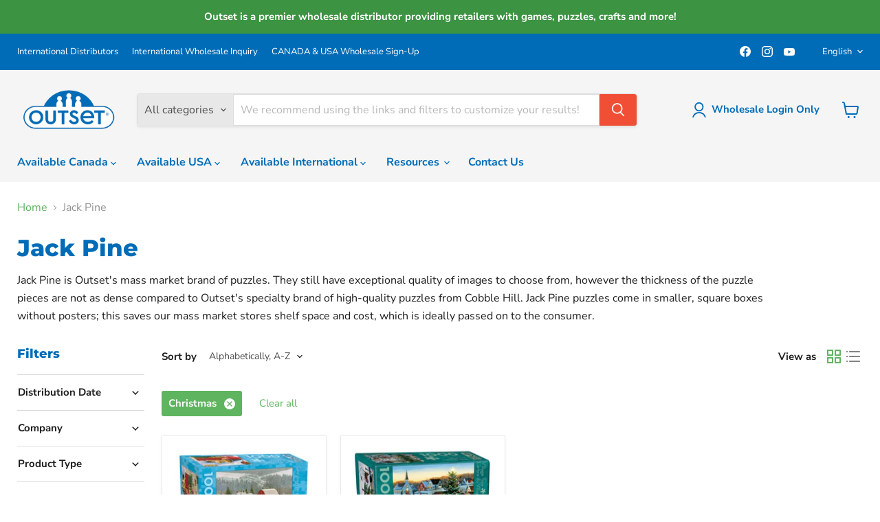

--- FILE ---
content_type: text/html; charset=utf-8
request_url: https://outsetmedia.com/collections/jack-pine?filter.p.m.custom.theme_type=Christmas
body_size: 41050
content:
<!doctype html>
<html class="no-js no-touch" lang="en">
  <head>
  <script>
    window.Store = window.Store || {};
    window.Store.id = 79081734450;
  </script>
    <meta charset="utf-8">
    <meta http-equiv="x-ua-compatible" content="IE=edge">

    <link rel="preconnect" href="https://cdn.shopify.com">
    <link rel="preconnect" href="https://fonts.shopifycdn.com">
    <link rel="preconnect" href="https://v.shopify.com">
    <link rel="preconnect" href="https://cdn.shopifycloud.com">

    <title>Jack Pine — Outset Media</title>

    
      <meta name="description" content="Jack Pine is Outset&#39;s mass market brand of puzzles. They still have exceptional quality of images to choose from, however the thickness of the puzzle pieces are not as dense compared to Outset&#39;s specialty brand of high-quality puzzles from Cobble Hill. Jack Pine puzzles come in smaller, square boxes without posters; th">
    

    
  <link rel="shortcut icon" href="//outsetmedia.com/cdn/shop/files/favicon-32x32_32x32.png?v=1689029034" type="image/png">


    
      <link rel="canonical" href="https://outsetmedia.com/collections/jack-pine" />
    

    <meta name="viewport" content="width=device-width">

    
    















<meta property="og:site_name" content="Outset Media">
<meta property="og:url" content="https://outsetmedia.com/collections/jack-pine">
<meta property="og:title" content="Jack Pine">
<meta property="og:type" content="website">
<meta property="og:description" content="Jack Pine is Outset&#39;s mass market brand of puzzles. They still have exceptional quality of images to choose from, however the thickness of the puzzle pieces are not as dense compared to Outset&#39;s specialty brand of high-quality puzzles from Cobble Hill. Jack Pine puzzles come in smaller, square boxes without posters; th">




    
    
    

    
    
    <meta
      property="og:image"
      content="https://outsetmedia.com/cdn/shop/files/Outset_logo_180_1204x630.png?v=1692133481"
    />
    <meta
      property="og:image:secure_url"
      content="https://outsetmedia.com/cdn/shop/files/Outset_logo_180_1204x630.png?v=1692133481"
    />
    <meta property="og:image:width" content="1204" />
    <meta property="og:image:height" content="630" />
    
    
    <meta property="og:image:alt" content="Social media image" />
  
















<meta name="twitter:title" content="Jack Pine">
<meta name="twitter:description" content="Jack Pine is Outset&#39;s mass market brand of puzzles. They still have exceptional quality of images to choose from, however the thickness of the puzzle pieces are not as dense compared to Outset&#39;s specialty brand of high-quality puzzles from Cobble Hill. Jack Pine puzzles come in smaller, square boxes without posters; th">


    
    
    
      
      
      <meta name="twitter:card" content="summary_large_image">
    
    
    <meta
      property="twitter:image"
      content="https://outsetmedia.com/cdn/shop/files/Outset_logo_180_1200x600_crop_center.png?v=1692133481"
    />
    <meta property="twitter:image:width" content="1200" />
    <meta property="twitter:image:height" content="600" />
    
    
    <meta property="twitter:image:alt" content="Social media image" />
  



    <link rel="preload" href="//outsetmedia.com/cdn/fonts/nunito_sans/nunitosans_n7.25d963ed46da26098ebeab731e90d8802d989fa5.woff2" as="font" crossorigin="anonymous">
    <link rel="preload" as="style" href="//outsetmedia.com/cdn/shop/t/12/assets/theme.css?v=45149142083105839831755894490">

    <script>window.performance && window.performance.mark && window.performance.mark('shopify.content_for_header.start');</script><meta name="google-site-verification" content="PiyoJlxLfnPQCJzDbx1CI-MAe4MsM-DXCXkcAnbnVmk">
<meta id="shopify-digital-wallet" name="shopify-digital-wallet" content="/79081734450/digital_wallets/dialog">
<link rel="alternate" type="application/atom+xml" title="Feed" href="/collections/jack-pine.atom" />
<link rel="alternate" hreflang="x-default" href="https://outsetmedia.com/collections/jack-pine">
<link rel="alternate" hreflang="en" href="https://outsetmedia.com/collections/jack-pine">
<link rel="alternate" hreflang="fr" href="https://outsetmedia.com/fr/collections/jack-pine">
<link rel="alternate" type="application/json+oembed" href="https://outsetmedia.com/collections/jack-pine.oembed">
<script async="async" src="/checkouts/internal/preloads.js?locale=en-CA"></script>
<script id="shopify-features" type="application/json">{"accessToken":"2ed0fca16231a6144e2c8f1f207ef439","betas":["rich-media-storefront-analytics"],"domain":"outsetmedia.com","predictiveSearch":true,"shopId":79081734450,"locale":"en"}</script>
<script>var Shopify = Shopify || {};
Shopify.shop = "outset-media.myshopify.com";
Shopify.locale = "en";
Shopify.currency = {"active":"CAD","rate":"1.0"};
Shopify.country = "CA";
Shopify.theme = {"name":"3.4.2025 - WSG integration - Cart logic","id":176747118898,"schema_name":"Empire","schema_version":"9.1.1","theme_store_id":838,"role":"main"};
Shopify.theme.handle = "null";
Shopify.theme.style = {"id":null,"handle":null};
Shopify.cdnHost = "outsetmedia.com/cdn";
Shopify.routes = Shopify.routes || {};
Shopify.routes.root = "/";</script>
<script type="module">!function(o){(o.Shopify=o.Shopify||{}).modules=!0}(window);</script>
<script>!function(o){function n(){var o=[];function n(){o.push(Array.prototype.slice.apply(arguments))}return n.q=o,n}var t=o.Shopify=o.Shopify||{};t.loadFeatures=n(),t.autoloadFeatures=n()}(window);</script>
<script id="shop-js-analytics" type="application/json">{"pageType":"collection"}</script>
<script defer="defer" async type="module" src="//outsetmedia.com/cdn/shopifycloud/shop-js/modules/v2/client.init-shop-cart-sync_BT-GjEfc.en.esm.js"></script>
<script defer="defer" async type="module" src="//outsetmedia.com/cdn/shopifycloud/shop-js/modules/v2/chunk.common_D58fp_Oc.esm.js"></script>
<script defer="defer" async type="module" src="//outsetmedia.com/cdn/shopifycloud/shop-js/modules/v2/chunk.modal_xMitdFEc.esm.js"></script>
<script type="module">
  await import("//outsetmedia.com/cdn/shopifycloud/shop-js/modules/v2/client.init-shop-cart-sync_BT-GjEfc.en.esm.js");
await import("//outsetmedia.com/cdn/shopifycloud/shop-js/modules/v2/chunk.common_D58fp_Oc.esm.js");
await import("//outsetmedia.com/cdn/shopifycloud/shop-js/modules/v2/chunk.modal_xMitdFEc.esm.js");

  window.Shopify.SignInWithShop?.initShopCartSync?.({"fedCMEnabled":true,"windoidEnabled":true});

</script>
<script>(function() {
  var isLoaded = false;
  function asyncLoad() {
    if (isLoaded) return;
    isLoaded = true;
    var urls = ["https:\/\/customer-first-focus.b-cdn.net\/cffPCLoader_min.js?shop=outset-media.myshopify.com"];
    for (var i = 0; i < urls.length; i++) {
      var s = document.createElement('script');
      s.type = 'text/javascript';
      s.async = true;
      s.src = urls[i];
      var x = document.getElementsByTagName('script')[0];
      x.parentNode.insertBefore(s, x);
    }
  };
  if(window.attachEvent) {
    window.attachEvent('onload', asyncLoad);
  } else {
    window.addEventListener('load', asyncLoad, false);
  }
})();</script>
<script id="__st">var __st={"a":79081734450,"offset":-28800,"reqid":"d5df7bb1-254f-46d1-9cac-4399838873ea-1769059073","pageurl":"outsetmedia.com\/collections\/jack-pine?filter.p.m.custom.theme_type=Christmas","u":"8f4b79902841","p":"collection","rtyp":"collection","rid":453520556338};</script>
<script>window.ShopifyPaypalV4VisibilityTracking = true;</script>
<script id="form-persister">!function(){'use strict';const t='contact',e='new_comment',n=[[t,t],['blogs',e],['comments',e],[t,'customer']],o='password',r='form_key',c=['recaptcha-v3-token','g-recaptcha-response','h-captcha-response',o],s=()=>{try{return window.sessionStorage}catch{return}},i='__shopify_v',u=t=>t.elements[r],a=function(){const t=[...n].map((([t,e])=>`form[action*='/${t}']:not([data-nocaptcha='true']) input[name='form_type'][value='${e}']`)).join(',');var e;return e=t,()=>e?[...document.querySelectorAll(e)].map((t=>t.form)):[]}();function m(t){const e=u(t);a().includes(t)&&(!e||!e.value)&&function(t){try{if(!s())return;!function(t){const e=s();if(!e)return;const n=u(t);if(!n)return;const o=n.value;o&&e.removeItem(o)}(t);const e=Array.from(Array(32),(()=>Math.random().toString(36)[2])).join('');!function(t,e){u(t)||t.append(Object.assign(document.createElement('input'),{type:'hidden',name:r})),t.elements[r].value=e}(t,e),function(t,e){const n=s();if(!n)return;const r=[...t.querySelectorAll(`input[type='${o}']`)].map((({name:t})=>t)),u=[...c,...r],a={};for(const[o,c]of new FormData(t).entries())u.includes(o)||(a[o]=c);n.setItem(e,JSON.stringify({[i]:1,action:t.action,data:a}))}(t,e)}catch(e){console.error('failed to persist form',e)}}(t)}const f=t=>{if('true'===t.dataset.persistBound)return;const e=function(t,e){const n=function(t){return'function'==typeof t.submit?t.submit:HTMLFormElement.prototype.submit}(t).bind(t);return function(){let t;return()=>{t||(t=!0,(()=>{try{e(),n()}catch(t){(t=>{console.error('form submit failed',t)})(t)}})(),setTimeout((()=>t=!1),250))}}()}(t,(()=>{m(t)}));!function(t,e){if('function'==typeof t.submit&&'function'==typeof e)try{t.submit=e}catch{}}(t,e),t.addEventListener('submit',(t=>{t.preventDefault(),e()})),t.dataset.persistBound='true'};!function(){function t(t){const e=(t=>{const e=t.target;return e instanceof HTMLFormElement?e:e&&e.form})(t);e&&m(e)}document.addEventListener('submit',t),document.addEventListener('DOMContentLoaded',(()=>{const e=a();for(const t of e)f(t);var n;n=document.body,new window.MutationObserver((t=>{for(const e of t)if('childList'===e.type&&e.addedNodes.length)for(const t of e.addedNodes)1===t.nodeType&&'FORM'===t.tagName&&a().includes(t)&&f(t)})).observe(n,{childList:!0,subtree:!0,attributes:!1}),document.removeEventListener('submit',t)}))}()}();</script>
<script integrity="sha256-4kQ18oKyAcykRKYeNunJcIwy7WH5gtpwJnB7kiuLZ1E=" data-source-attribution="shopify.loadfeatures" defer="defer" src="//outsetmedia.com/cdn/shopifycloud/storefront/assets/storefront/load_feature-a0a9edcb.js" crossorigin="anonymous"></script>
<script data-source-attribution="shopify.dynamic_checkout.dynamic.init">var Shopify=Shopify||{};Shopify.PaymentButton=Shopify.PaymentButton||{isStorefrontPortableWallets:!0,init:function(){window.Shopify.PaymentButton.init=function(){};var t=document.createElement("script");t.src="https://outsetmedia.com/cdn/shopifycloud/portable-wallets/latest/portable-wallets.en.js",t.type="module",document.head.appendChild(t)}};
</script>
<script data-source-attribution="shopify.dynamic_checkout.buyer_consent">
  function portableWalletsHideBuyerConsent(e){var t=document.getElementById("shopify-buyer-consent"),n=document.getElementById("shopify-subscription-policy-button");t&&n&&(t.classList.add("hidden"),t.setAttribute("aria-hidden","true"),n.removeEventListener("click",e))}function portableWalletsShowBuyerConsent(e){var t=document.getElementById("shopify-buyer-consent"),n=document.getElementById("shopify-subscription-policy-button");t&&n&&(t.classList.remove("hidden"),t.removeAttribute("aria-hidden"),n.addEventListener("click",e))}window.Shopify?.PaymentButton&&(window.Shopify.PaymentButton.hideBuyerConsent=portableWalletsHideBuyerConsent,window.Shopify.PaymentButton.showBuyerConsent=portableWalletsShowBuyerConsent);
</script>
<script data-source-attribution="shopify.dynamic_checkout.cart.bootstrap">document.addEventListener("DOMContentLoaded",(function(){function t(){return document.querySelector("shopify-accelerated-checkout-cart, shopify-accelerated-checkout")}if(t())Shopify.PaymentButton.init();else{new MutationObserver((function(e,n){t()&&(Shopify.PaymentButton.init(),n.disconnect())})).observe(document.body,{childList:!0,subtree:!0})}}));
</script>

<script>window.performance && window.performance.mark && window.performance.mark('shopify.content_for_header.end');</script>

    <link href="//outsetmedia.com/cdn/shop/t/12/assets/theme.css?v=45149142083105839831755894490" rel="stylesheet" type="text/css" media="all" />

    
    <script>
      window.Theme = window.Theme || {};
      window.Theme.version = '9.1.1';
      window.Theme.name = 'Empire';
      window.Theme.routes = {
        "root_url": "/",
        "account_url": "/account",
        "account_login_url": "/account/login",
        "account_logout_url": "/account/logout",
        "account_register_url": "/account/register",
        "account_addresses_url": "/account/addresses",
        "collections_url": "/collections",
        "all_products_collection_url": "/collections/all",
        "search_url": "/search",
        "predictive_search_url": "/search/suggest",
        "cart_url": "/cart",
        "cart_add_url": "/cart/add",
        "cart_change_url": "/cart/change",
        "cart_clear_url": "/cart/clear",
        "product_recommendations_url": "/recommendations/products",
      };
    </script>
    

  


<script>
  document.addEventListener("DOMContentLoaded", function(event) {
    const style = document.getElementById('wsg-custom-style');
    if (typeof window.isWsgCustomer != "undefined" && isWsgCustomer) {
      style.innerHTML = `
        ${style.innerHTML} 
        /* A friend of hideWsg - this will _show_ only for wsg customers. Add class to an element to use */
        .showWsg {
          display: unset;
        }
        /* wholesale only CSS */
        .additional-checkout-buttons, .shopify-payment-button {
          display: none !important;
        }
        .productitem--price,
        .productitem--info .price {
          color: #5fb45f !important;
          font-family: "Nunito Sans", sans-serif !important;
          font-size: 16px !important;
          font-weight: 400 !important;
          line-height: 23px !important;
        }
        .wsg-proxy-container select {
          background-color: 
          ${
        document.querySelector('input').style.backgroundColor
          ? document.querySelector('input').style.backgroundColor
          : 'white'
        } !important;
        }
      `;
    } else {
      style.innerHTML = `
        ${style.innerHTML}
        /* Add CSS rules here for NOT wsg customers - great to hide elements from retail when we can't access the code driving the element */
        
      `;
    }

    if (typeof window.embedButtonBg !== undefined && typeof window.embedButtonText !== undefined && window.embedButtonBg !== window.embedButtonText) {
      style.innerHTML = `
        ${style.innerHTML}
        .wsg-button-fix {
          background: ${embedButtonBg} !important;
          border-color: ${embedButtonBg} !important;
          color: ${embedButtonText} !important;
        }
      `;
    }

    // =========================
    //         CUSTOM JS
    // ==========================
    if (document.querySelector(".wsg-proxy-container")) {
      initNodeObserver(wsgCustomJs);
    }
  })

  function wsgCustomJs() {

    // update button classes
    const button = document.querySelectorAll(".wsg-button-fix");
    let buttonClass = "button-primary";
    buttonClass = buttonClass.split(" ");
    for (let i = 0; i < button.length; i++) {
      button[i].classList.add(... buttonClass);
    }

    // wsgCustomJs window placeholder
    // update secondary btn color on proxy cart
    if (document.getElementById("wsg-checkout-one")) {
      const checkoutButton = document.getElementById("wsg-checkout-one");
      let wsgBtnColor = window.getComputedStyle(checkoutButton).backgroundColor;
      let wsgBtnBackground = "none";
      let wsgBtnBorder = "thin solid " + wsgBtnColor;
      let wsgBtnPadding = window.getComputedStyle(checkoutButton).padding;
      let spofBtn = document.querySelectorAll(".spof-btn");
      for (let i = 0; i < spofBtn.length; i++) {
        spofBtn[i].style.background = wsgBtnBackground;
        spofBtn[i].style.color = wsgBtnColor;
        spofBtn[i].style.border = wsgBtnBorder;
        spofBtn[i].style.padding = wsgBtnPadding;
      }
    }

    // update Quick Order Form label
    if (typeof window.embedSPOFLabel != "undefined" && embedSPOFLabel) {
      document.querySelectorAll(".spof-btn").forEach(function(spofBtn) {
        spofBtn.removeAttribute("data-translation-selector");
        spofBtn.innerHTML = embedSPOFLabel;
      });
    }
  }

  function initNodeObserver(onChangeNodeCallback) {

    // Select the node that will be observed for mutations
    const targetNode = document.querySelector(".wsg-proxy-container");

    // Options for the observer (which mutations to observe)
    const config = {
      attributes: true,
      childList: true,
      subtree: true
    };

    // Callback function to execute when mutations are observed
    const callback = function(mutationsList, observer) {
      for (const mutation of mutationsList) {
        if (mutation.type === 'childList') {
          onChangeNodeCallback();
          observer.disconnect();
        }
      }
    };

    // Create an observer instance linked to the callback function
    const observer = new MutationObserver(callback);

    // Start observing the target node for configured mutations
    observer.observe(targetNode, config);
  }
</script>


<style id="wsg-custom-style">
  /* A friend of hideWsg - this will _show_ only for wsg customers. Add class to an element to use */
  .showWsg {
    display: none;
  }
  /* Signup/login */
  #wsg-signup select,
  #wsg-signup input,
  #wsg-signup textarea {
    height: 46px;
    border: thin solid #d1d1d1;
    padding: 6px 10px;
  }
  #wsg-signup textarea {
    min-height: 100px;
  }
  .wsg-login-input {
    height: 46px;
    border: thin solid #d1d1d1;
    padding: 6px 10px;
  }
  #wsg-signup select {
  }
/*   Quick Order Form */
  .wsg-table td {
    border: none;
    min-width: 150px;
  }
  .wsg-table tr {
    border-bottom: thin solid #d1d1d1; 
    border-left: none;
  }
  .wsg-table input[type="number"] {
    border: thin solid #d1d1d1;
    padding: 5px 15px;
    min-height: 42px;
  }
  #wsg-spof-link a {
    text-decoration: inherit;
    color: inherit;
  }
  .wsg-proxy-container {
    margin-top: 0% !important;
  }
  @media screen and (max-width:768px){
    .wsg-proxy-container .wsg-table input[type="number"] {
        max-width: 80%; 
    }
    .wsg-center img {
      width: 50px !important;
    }
    .wsg-variant-price-area {
      min-width: 70px !important;
    }
  }
  /* Submit button */
  #wsg-cart-update{
    padding: 8px 10px;
    min-height: 45px;
    max-width: 100% !important;
  }
  .wsg-table {
    background: inherit !important;
  }
  .wsg-spof-container-main {
    background: inherit !important;
  }
  /* General fixes */
  .wsg-hide-prices {
    opacity: 0;
  }
  .wsg-ws-only .button {
    margin: 0;
  }
    #wsg-login input.wsg-submit-copy,
  #wsg-account-create input.wsg-submit-copy,
  #wsg-signup-container #wsg-submit  {
    border: 1px solid rgb(240, 79, 54) !important; 
    background: rgb(240, 79, 54) !important; 
    color: white !important;
    cursor: pointer;
    padding: 10px;
    border-radius: 5px;
  }
  .spof-btn {
    text-decoration: none;
   }
   .wsg-all-errors-banner {
    top: 28% !important;
  }
</style>

    
<!-- BEGIN app block: shopify://apps/persistent-cart/blocks/script_js/4ce05194-341e-4641-aaf4-5a8dad5444cb --><script>
  window.cffPCLiquidPlaced = true;
</script>







  
  
  <script defer src="https://cdn.shopify.com/extensions/019a793c-ad27-7882-8471-201b37e34f5e/persistent-cart-66/assets/cffPC.production.min.js" onerror="this.onerror=null;this.remove();var s=document.createElement('script');s.defer=true;s.src='https://customer-first-focus.b-cdn.net/cffPC.production.min.js';document.head.appendChild(s);"></script>




<!-- END app block --><!-- BEGIN app block: shopify://apps/wholesale-gorilla/blocks/wsg-header/c48d0487-dff9-41a4-94c8-ec6173fe8b8d -->

   
  















  <!-- check for wsg customer - this now downcases to compare so we are no longer concerned about case matching in tags -->


      
      
      
      
      
      <!-- ajax data -->
      
        
          
        
      
      <script>
        console.log("Wsg-header release 5.22.24")
        // here we need to check if we on a previw theme and set the shop config from the metafield
        
const wsgShopConfigMetafields = {
            
          
            
          
            
          
            
              shopConfig : {"btnClasses":"button-primary","hideDomElements":[".hideWsg"],"wsgPriceSelectors":{"productPrice":[".product-pricing",".product-block--price"],"collectionPrices":[".productitem--info .price",".price__current",".productitem--price",".search-flydown--product-price"]},"autoInstall":false,"wsgAjax":true,"wsgMultiAjax":false,"wsgAjaxSettings":{"price":".atc--product-details--price-value","linePrice":"","subtotal":".atc-subtotal--price","checkoutBtn":".atc-button--checkout"},"wsgSwatch":"","wsgAccountPageSelector":".account-page-masthead h1","wsgVolumeTable":".product-block--key_details","excludedSections":[],"productSelectors":[".productgrid--item",".search-flydown--product",".featured-product__container"],"wsgQVSelector":[""],"fileList":[],"wsgVersion":6,"themeId":176747118898,"installing":false},
            
          
            
              shopConfig154208338226 : {"btnClasses":"","hideDomElements":[".hideWsg","s.price-item",".section-featured-product .price","span.price__badge-sale"],"wsgPriceSelectors":{"productPrice":["product-info .price-item",".product .price-item"],"collectionPrices":[".card-information .price",".predictive-search__item-content .price"]},"autoInstall":false,"wsgMultiAjax":false,"wsgAjaxSettings":{"price":"td.cart-item__details > div.product-option","linePrice":"td.cart-item__totals > .cart-item__price-wrapper > .price","subtotal":".totals__subtotal-value","checkoutBtn":"[name='checkout']"},"buttonClasses":"","wsgSwatch":"","wsgAccountPageSelector":"h1","wsgVolumeTable":".product-form__submit","excludedSections":[],"productSelectors":[".product-grid > .grid__item",".predictive-search__list-item"],"wsgQVSelector":[],"fileList":[],"wsgVersion":6,"installing":false,"themeId":154208338226},
            
          
            
              shopConfig154267713842 : {"btnClasses":"button-primary","hideDomElements":[".hideWsg",".live-search"],"wsgPriceSelectors":{"productPrice":[".product__price .money"],"collectionPrices":[".price",".price__current",".productitem--price"]},"autoInstall":false,"wsgAjax":true,"wsgMultiAjax":false,"wsgAjaxSettings":{"price":".atc--product-details--price-value","linePrice":"","subtotal":".atc-subtotal--price","checkoutBtn":".atc-button--checkout"},"wsgSwatch":"","wsgAccountPageSelector":".account-page-masthead h1","wsgVolumeTable":".product-form--atc","excludedSections":[],"productSelectors":[".productgrid--item",".search-flydown--product"],"wsgQVSelector":[],"fileList":[],"wsgVersion":6,"installing":false,"themeId":154267713842},
            
          
            
              shopConfig167872790834 : {"btnClasses":"button-primary","hideDomElements":[".hideWsg"],"wsgPriceSelectors":{"productPrice":[".product-pricing"],"collectionPrices":[".price",".price__current",".productitem--price",".search-flydown--product-price"]},"autoInstall":false,"wsgAjax":true,"wsgMultiAjax":false,"wsgAjaxSettings":{"price":".atc--product-details--price-value","linePrice":"","subtotal":".atc-subtotal--price","checkoutBtn":".atc-button--checkout"},"wsgSwatch":"","wsgAccountPageSelector":".account-page-masthead h1","wsgVolumeTable":".product-form--atc","excludedSections":[],"productSelectors":[".productgrid--item",".search-flydown--product"],"wsgQVSelector":[],"fileList":[],"wsgVersion":6,"themeId":167872790834,"installing":false},
            
          
            
              shopConfig170098032946 : {"btnClasses":"button-primary","hideDomElements":[".hideWsg"],"wsgPriceSelectors":{"productPrice":[".product-pricing",".product-block--price"],"collectionPrices":[".productitem--info .price",".price__current",".productitem--price",".search-flydown--product-price"]},"autoInstall":false,"wsgAjax":true,"wsgMultiAjax":false,"wsgAjaxSettings":{"price":".atc--product-details--price-value","linePrice":"","subtotal":".atc-subtotal--price","checkoutBtn":".atc-button--checkout"},"wsgSwatch":"","wsgAccountPageSelector":".account-page-masthead h1","wsgVolumeTable":".product-block--key_details","excludedSections":[],"productSelectors":[".productgrid--item",".search-flydown--product",".featured-product__container"],"wsgQVSelector":[""],"fileList":[],"wsgVersion":6,"themeId":170098032946,"installing":false},
            
          
            
              shopConfig171212374322 : {"btnClasses":"","hideDomElements":[".hideWsg"],"wsgPriceSelectors":{"productPrice":[],"collectionPrices":[]},"autoInstall":true,"wsgMultiAjax":false,"wsgAjaxSettings":{"price":"","linePrice":"","subtotal":"","checkoutBtn":""},"wsgSwatch":"","wsgAccountPageSelector":"","wsgVolumeTable":"","excludedSections":[],"productSelectors":[],"wsgQVSelector":[""],"fileList":[],"wsgATCButtonsSelectors":[],"wsgVersion":6,"themeId":171212374322},
            
          
}
        let wsgShopConfig = {"btnClasses":"button-primary","hideDomElements":[".hideWsg"],"wsgPriceSelectors":{"productPrice":[".product-pricing",".product-block--price"],"collectionPrices":[".productitem--info .price",".price__current",".productitem--price",".search-flydown--product-price"]},"autoInstall":false,"wsgAjax":true,"wsgMultiAjax":false,"wsgAjaxSettings":{"price":".atc--product-details--price-value","linePrice":"","subtotal":".atc-subtotal--price","checkoutBtn":".atc-button--checkout"},"wsgSwatch":"","wsgAccountPageSelector":".account-page-masthead h1","wsgVolumeTable":".product-block--key_details","excludedSections":[],"productSelectors":[".productgrid--item",".search-flydown--product",".featured-product__container"],"wsgQVSelector":[""],"fileList":[],"wsgVersion":6,"themeId":176747118898,"installing":false};
        if (window.Shopify.theme.role !== 'main') {
          const wsgShopConfigUnpublishedTheme = wsgShopConfigMetafields[`shopConfig${window.Shopify.theme.id}`];
          if (wsgShopConfigUnpublishedTheme) {
            wsgShopConfig = wsgShopConfigUnpublishedTheme;
          }
        }
        // ==========================================
        //      Set global liquid variables
        // ==========================================
        // general variables 1220
        var wsgVersion = 6.0;
        var wsgActive = true;
        // the permanent domain of the shop
        var shopPermanentDomain = 'outset-media.myshopify.com';
        const wsgShopOrigin = 'https://outsetmedia.com';
        const wsgThemeTemplate = 'collection';
        //customer
        var isWsgCustomer = 
          false
        ;
        var wsgCustomerTags = null
        var wsgCustomerId = null
        // execution variables
        var wsgRunCollection;
        var wsgCollectionObserver;
        var wsgRunProduct;
        var wsgRunAccount;
        var wsgRunCart;
        var wsgRunSinglePage;
        var wsgRunSignup;
        var wsgRunSignupV2;
        var runProxy;
        // wsgData
        var wsgData = {"hostedStore":{"branding":{"shopName":"Outset Media","isShowLogo":true},"accountPage":{"title":"My Wholesale Account"},"cartPage":{"title":"Your Cart","description":"<p><br></p>"},"catalogPage":{"collections":[{"handle":"blue-orange-games","id":"gid://shopify/Collection/453520589106","title":"Blue Orange Games"},{"handle":"choose-books","id":"gid://shopify/Collection/475988525362","title":"CHOOSE Books"},{"handle":"cobble-hill","id":"gid://shopify/Collection/453520523570","title":"Cobble Hill"},{"handle":"craft-buddy","id":"gid://shopify/Collection/453520654642","title":"Craft Buddy"},{"handle":"fat-brain-toys","id":"gid://shopify/Collection/453520621874","title":"Fat Brain Toys"},{"handle":"jack-pine","id":"gid://shopify/Collection/453520556338","title":"Jack Pine"},{"handle":"late-for-the-sky","id":"gid://shopify/Collection/453520752946","title":"Late for the Sky"},{"handle":"madd-capp","id":"gid://shopify/Collection/453801247026","title":"Madd Capp"},{"handle":"mindware-games","id":"gid://shopify/Collection/453520884018","title":"MindWare Games"},{"handle":"outset-games","id":"gid://shopify/Collection/453520458034","title":"Outset"},{"handle":"popular-playthings","id":"gid://shopify/Collection/453801378098","title":"Popular Playthings"},{"handle":"be-amazing-toys","id":"gid://shopify/Collection/453801115954","title":"Be Amazing Toys"},{"handle":"playmonster","id":"gid://shopify/Collection/453801312562","title":"PlayMonster"},{"handle":"accessories","id":"gid://shopify/Collection/454125781298","title":"Accessories"},{"handle":"displays","id":"gid://shopify/Collection/455146897714","title":"Displays"}],"hideSoldOut":false,"imageAspectRatio":"adaptToImage","numberOfColumns":5,"productsPerPage":99},"spofPage":{"title":"Quick Order Form","description":"<p>Order Cobble Hill puzzles quickly. For all other products, please shop the website.</p>"},"colorSettings":{"background":"#FFFFFF","primaryColor":"#000000","secondaryColor":"#FFFFFF","textColor":"#000000"},"footer":{"contactInformation":"<p>All orders will be reviewed by your sales rep who will then reach out to you with freight and terms.</p>","termsOfService":false,"privacyPolicy":false},"bannerText":"You are logged in to your wholesale account"},"translations":{"custom":false,"enable":true,"language":"english","translateBasedOnMarket":true},"shop_preferences":{"cart":{"note":{"description":"<p><br></p>","isRequired":false},"poNumber":{"isRequired":false,"isShow":true},"termsAndConditions":{"isEnable":false,"text":""}},"exclusionsAndLocksSettings":{"hidePrices":{"link":"","loginToViewPrices":true,"replacementText":"","loginToViewPricesStatus":"enabled"}},"transitions":{"installedTransitions":true,"showTransitions":false},"retailPrice":{"enable":false,"label":" MSRP","lowerOpacity":true,"strikethrough":false},"autoBackorder":false,"checkInventory":true,"customWholesaleDiscountLabel":"","draftNotification":true,"exclusions":[],"hideExclusions":true,"lockedPages":[{"isAllWholesaleCustomers":false,"isAllRetailCustomers":false,"customerTag":"WSUSD","isEntireStore":false,"urls":["https://outsetmedia.com/collections/available-canada","https://outsetmedia.com/collections/new-canada","https://outsetmedia.com/collections/crafts-canada","https://outsetmedia.com/collections/puzzles-canada","https://outsetmedia.com/collections/toys-canada","https://outsetmedia.com/collections/books-canada","https://outsetmedia.com/collections/available-canada-company-link","https://outsetmedia.com/collections/accessories-canada","https://outsetmedia.com/collections/games-canada"],"allowlistUrls":[],"_id":"666a14b6394b4f4d9431e86e"},{"isAllWholesaleCustomers":false,"isAllRetailCustomers":true,"customerTag":"","isEntireStore":false,"urls":["https://outsetmedia.com/collections/clearance"],"allowlistUrls":[],"_id":"6723a291874f7f6afed976d4"}],"marketSetting":false,"minOrder":-1,"showShipPartial":false,"tagsOverrideExclusions":[{"visibility":"cantView","customerTag":"WSUSD","productTag":"WS-CDN-ONLY","_id":"667ed76e3c57ec175bada51e"},{"customerTag":"WSCDN","productTag":"Clearance-Canada","visibility":"exclusiveAccess","_id":"6709836869ec8f9112407a45"},{"customerTag":"WSCDN","productTag":"WS-USD-ONLY","visibility":"cantView","_id":"670e89caec46e5191a68cf19"},{"customerTag":"NONCHIRP","productTag":"NONCHIRP","visibility":"cantView","_id":"6875784fc248bde0768fe660"},{"customerTag":"QC","productTag":"BlueOrangeGamesQC","visibility":"cantView","_id":"67d9d21244e7211a8b644e1c"},{"customerTag":"NONCHIRPUSA","productTag":"NONCHIRPUSA","visibility":"cantView","_id":"688ba63f9160a3cf4fabb2db"}],"taxLabel":"","taxRate":-1,"retailExclusionsStatus":"enabled","includeTaxInPriceRule":false},"page_styles":{"btnClasses":"","proxyMargin":0,"shipMargin":50},"volume_discounts":{"quantity_discounts":{"collections":[],"products":[]},"settings":{"product_price_table":{},"custom_messages":{"custom_banner":{"banner_default":true,"banner_input":"Spend {{$}}, receive {{%}} off of your order."},"custom_success":{"success_default":true,"success_input":"Congratulations!  You received {{%}} off of your order!"}}},"discounts":[],"enabled":true},"shipping_rates":{"handlingFee":{"type":"flat","amount":-1,"percent":-1,"min":-1,"max":-1,"label":""},"itemReservationOnInternational":{"isEnabledCustomReservationTime":false,"isReserveInventory":false,"reserveInventoryDays":60},"internationalMsg":{"message":"<p>Because you are outside of our home country we will calculate your shipping and send you an invoice shortly.</p>","title":"Thank you for your order!"},"localPickup":{"fee":-1,"instructions":"","isEnabled":false,"locations":[],"minOrderPrice":0,"pickupTime":""},"localDelivery":{"isEnabled":true,"minOrderPrice":0},"autoApplyLowestRate":true,"customShippingRateLabel":"","deliveryTime":"","fixedPercent":-1,"flatRate":-1,"freeShippingMin":-1,"ignoreAll":false,"ignoreCarrierRates":false,"ignoreShopifyFreeRates":false,"isIncludeLocalDeliveryInLowestRate":true,"redirectInternational":false,"useShopifyDefault":false},"single_page":{"collapseCollections":true,"isHideSPOFbtn":true,"isShowInventoryInfo":false,"isShowSku":true,"linkInCart":true,"menuAction":"include","message":"","excludeCollections":{"gid://shopify/Collection/468886585650":{"handle":"new-cobble-hill","id":"gid://shopify/Collection/468886585650","title":"New Cobble Hill"},"gid://shopify/Collection/476186214706":{"handle":"cobble-hill-2000-piece","id":"gid://shopify/Collection/476186214706","title":"Cobble Hill 2000 Piece"},"gid://shopify/Collection/476186018098":{"handle":"cobble-hill-1000","id":"gid://shopify/Collection/476186018098","title":"Cobble Hill 1000 Piece"},"gid://shopify/Collection/476186083634":{"handle":"cobble-hill-500","id":"gid://shopify/Collection/476186083634","title":"Cobble Hill 500 Piece"},"gid://shopify/Collection/476186149170":{"handle":"cobble-hill-350-piece","id":"gid://shopify/Collection/476186149170","title":"Cobble Hill 350 Piece"},"gid://shopify/Collection/476186116402":{"handle":"cobble-hill-275-piece","id":"gid://shopify/Collection/476186116402","title":"Cobble Hill 275 Piece"},"gid://shopify/Collection/476186247474":{"handle":"cobble-hill-floor-puzzle","id":"gid://shopify/Collection/476186247474","title":"Cobble Hill Floor Puzzle"},"gid://shopify/Collection/476186181938":{"handle":"cobble-hill-tray-puzzle","id":"gid://shopify/Collection/476186181938","title":"Cobble Hill Tray Puzzle"},"gid://shopify/Collection/476186411314":{"handle":"cobble-hill-modular-1","id":"gid://shopify/Collection/476186411314","title":"Cobble Hill Modular"},"gid://shopify/Collection/491790860594":{"handle":"enjoy-puzzle","id":"gid://shopify/Collection/491790860594","title":"Enjoy Puzzle"},"gid://shopify/Collection/453520654642":{"handle":"craft-buddy","id":"gid://shopify/Collection/453520654642","title":"Craft Buddy"},"gid://shopify/Collection/453520556338":{"handle":"jack-pine","id":"gid://shopify/Collection/453520556338","title":"Jack Pine"},"gid://shopify/Collection/453520752946":{"handle":"late-for-the-sky","id":"gid://shopify/Collection/453520752946","title":"Late for the Sky"},"gid://shopify/Collection/453520458034":{"handle":"outset-games","id":"gid://shopify/Collection/453520458034","title":"Outset"},"gid://shopify/Collection/477305143602":{"handle":"accessories-usa","id":"gid://shopify/Collection/477305143602","title":"Accessories USA"},"gid://shopify/Collection/455146897714":{"handle":"displays","id":"gid://shopify/Collection/455146897714","title":"Displays"},"gid://shopify/Collection/454125781298":{"handle":"accessories-canada","id":"gid://shopify/Collection/454125781298","title":"Accessories Canada"},"gid://shopify/Collection/453801115954":{"handle":"be-amazing-toys","id":"gid://shopify/Collection/453801115954","title":"Be Amazing Toys"},"gid://shopify/Collection/453520589106":{"handle":"blue-orange-games","id":"gid://shopify/Collection/453520589106","title":"Blue Orange Games"},"gid://shopify/Collection/475988525362":{"handle":"choose-books","id":"gid://shopify/Collection/475988525362","title":"CHOOSE Books"},"gid://shopify/Collection/453520621874":{"handle":"fat-brain-toys","id":"gid://shopify/Collection/453520621874","title":"Fat Brain Toys"},"gid://shopify/Collection/477807608114":{"handle":"good-game-company","id":"gid://shopify/Collection/477807608114","title":"Good Game Company"},"gid://shopify/Collection/453801247026":{"handle":"madd-capp","id":"gid://shopify/Collection/453801247026","title":"Madd Capp"},"gid://shopify/Collection/453520884018":{"handle":"mindware-games","id":"gid://shopify/Collection/453520884018","title":"MindWare Games"},"gid://shopify/Collection/453801312562":{"handle":"playmonster","id":"gid://shopify/Collection/453801312562","title":"PlayMonster"},"gid://shopify/Collection/453801378098":{"handle":"popular-playthings","id":"gid://shopify/Collection/453801378098","title":"Popular Playthings"},"gid://shopify/Collection/453801476402":{"handle":"royal-and-langnickel","id":"gid://shopify/Collection/453801476402","title":"Royal and Langnickel"}},"spofButtonText":"Quick Order Form"},"net_orders":{"netRedirect":{"autoEmail":false,"message":"<h4>A sales rep will reach out to you with a finalized invoice.</h4><h4>Please note that this order will be reviewed for available stock, any minimum product requirements (case packs), applicable freight, applicable taxes.</h4>","title":"Thank you for your order!"},"autoPending":true,"defaultPaymentTermsTemplateId":"","enabled":true,"isEnabledCustomReservationTime":false,"isReserveInventory":false,"netTag":"NET","netTags":[],"reserveInventoryDays":60},"customer":{"signup":{"autoInvite":false,"autoTags":[],"taxExempt":false},"accountMessage":"<h1><a href=\"https://outsetmedia.com/collections/available-canada\" target=\"_blank\">SHOP IN CANADA</a> | <a href=\"https://outsetmedia.com/collections/available-north-america\" target=\"_blank\">SHOP IN USA</a></h1><p><br></p><h1><strong>IMPORTANT REMINDER!</strong> Maximum <strong>200</strong> <strong>SKUs (line items) per</strong> order. <u>Example</u>: Add 200 SKUs, each with Qty 12, that is okay. You cannot submit an order with more than 200 SKUs in your cart.</h1><p><br></p><h3><strong>The cart icon in the top corner indicates # of SKUs - so keep your eye on it!</strong></h3>","accountPendingTitle":"Account Being Reviewed for Approval","loginMessage":"Log in to your wholesale account here.","redirectMessage":"<h2><strong>Next step for <u>existing</u> customers:</strong> Wait for your email invitation to create a password. It comes from connect@outsetmedia.com.</h2><p><br></p><h2><strong>Next step for <u>new</u> inquiries: </strong>A rep will be in touch to confirm your interest. After you've been approved for online ordering, you'll receive an email invitation to create a password.</h2><p><br></p><h4><strong>Note</strong>: Approvals for online ordering are usually between Monday and Friday 7AM PST to 3PM PST (and possibly after hours). We do our best to vet submissions quickly and get you access. But please be patient and keep an eye out for the Account Activation email. Thank you!</h4>"},"quantity":{"cart":{},"collections":[],"migratedToCurrent":true,"products":[]},"activeTags":["WSUSD","WSINT","WSCDN","wsgTestTag"],"hideDrafts":[],"server_link":"https://www.wholesalegorilla.app/shop_assets/wsg-index.js","tier":"premium","updateShopAnalyticsJobId":1998,"updateCustomersTagsJobId":954,"isPauseShop":false,"installStatus":"complete"}
        var wsgTier = 'premium'
        // AJAX variables
        var wsgRunAjax;
        var wsgAjaxCart;
        // product variables
        var wsgCollectionsList = null
        var wsgProdData = null
        
          var wsgCurrentVariant = null;
        
        var wsgCheckRestrictedProd = false;
        // Market and tax variables
        var wsgShopCountryCode = "CA";
        var wsgShopCountry = "Canada"
        var wsgCustomerTaxExempt = null
        var wsgPricesIncludeTax = false
        var wsgCustomerSelectedMarket = {
          country: "Canada",
          iso_code: "CA"
        }
        var wsgPrimaryMarketCurrency = "CAD";
        // money formatting
        var wsgMoneyFormat = " ${{amount}}";
        // config variables
        var wsgAjaxSettings = wsgShopConfig.wsgAjaxSettings;
        var wsgSwatch = wsgShopConfig.wsgSwatch;
        var wsgPriceSelectors = wsgShopConfig.wsgPriceSelectors;
        var wsgVolumeTable = wsgShopConfig.wsgVolumeTable;
        var wsgUseLegacyCollection = wsgShopConfig.wsgUseLegacyCollection;
        var wsgQVSelector = wsgShopConfig.wsgQVSelector;
        var hideDomElements = wsgShopConfig.hideDomElements;
        // button color settings
        var embedButtonBg = '#000000';
        var embedButtonText = '#000000';
        // Quick Order Form Label settings
        var embedSPOFLabel = wsgData?.single_page?.spofButtonText || 'Quick Order Form';

        // Load WSG script
        (function() {
          var loadWsg = function(url, callback) {
            var script = document.createElement("script");
            script.type = "text/javascript";
            // If the browser is Internet Explorer.
            if (script.readyState) {
              script.onreadystatechange = function() {
                if (script.readyState == "loaded" || script.readyState == "complete") {
                  script.onreadystatechange = null;
                  callback();
                }
              };
            // For any other browser.
            } else {
              script.onload = function() {
                callback();
              };
            } script.src = url;
            document.getElementsByTagName("head")[0].appendChild(script);
          };
          loadWsg(wsgData.server_link + "?v=6", function() {})
        })();
        // Run appropriate WSG process
        // === PRODUCT===
        
        // === ACCOUNT ===
        
        // === SPOF ===
        
        // === COLLECTION ===
        // Run collection on all templates/pages if we're running the 5+ script
        
          wsgRunCollection = true;
        
        // === AJAX CART ===
        
          if (wsgAjaxSettings && (wsgAjaxSettings.price || wsgAjaxSettings.linePrice || wsgAjaxSettings.subtotal || wsgAjaxSettings.checkoutBtn)) {
            wsgRunAjax = true;
          }
        
        // === CART ===
        
      </script>
      

      
      
        
        
          
          
            
              <!-- BEGIN app snippet: wsg-exclusions --><script>
  const currentPageUrl = "https://outsetmedia.com/collections/jack-pine";

  const wsgExclusionConfig = {
    currentPageUrl: currentPageUrl,
    customerTags: wsgCustomerTags,
    productExclusionTags: wsgData.shop_preferences.exclusions,
    tagsOverrideExclusions: wsgData.shop_preferences.tagsOverrideExclusions || [],
    isWsgCustomer: isWsgCustomer,
    //areas we do not want exclusions to run. edge cases, for example hidden products within the 'head' tag.  Any time weird parts of site are disappearing
    excludedSections: wsgShopConfig.excludedSections,
    //used to be col-item, usually product grid item. If a collection isn't repricing OR exclusions leaves gaps.  if you set this for 1, you have to set for all.
    productSelectors: wsgShopConfig.productSelectors // '.grid__item', '.predictive-search__list-item'
  }

  var loadExclusions = function (url, callback) {
    var script = document.createElement("script");
    script.setAttribute("defer", "")
    script.type = "text/javascript";

    // If the browser is Internet Explorer.
    if (script.readyState) {
      script.onreadystatechange = function () {
        if (script.readyState == "loaded" || script.readyState == "complete") {
          script.onreadystatechange = null;
          callback();
        }
      };
      // For any other browser.
    } else {
      script.onload = function () {
        callback();
      };
    }

    script.src = url;
    document.getElementsByTagName("head")[0].appendChild(script);
  };

  loadExclusions(wsgData.server_link.split("wsg-index.js")[0] + "wsg-exclusions.js?v=6", function () {
  })

</script><!-- END app snippet -->
            
          
        

        
        
        
        
        
        
        
          
            
            
              
                
              <!-- BEGIN app snippet: wsg-transitions --><style id="wsg-hidden"></style>
<style id="wsg-transitions"></style>
<script>
  if (Array.prototype.copyWithin) { // A static array of cart classes to generate the stylesheet for cart pages.
    const cartClasses = [".wsg-item-price", ".wsg-line-price", ".wsg-cart-subtotal"];

    // Takes a wsgPriceSelectors object and generates strings to append to the two style tags at the top of the file.
    function createWSGTransition(wsgPriceSelectors) {
      const utilityClassName = ".wsg-hide-prices";

      /* hiddenRules is an array of price selectors with the body that are used to set all prices to invisible at the outset for themes that heavily use animations and animation libraries to transition the major store elements in.
      After DOMContentLoaded is fired and the hide-wsg-prices are appended, we then clear the styles within the #wsg-hidden as wsg-hide-prices will then take over the opacity control.
      */
      const hiddenRules = [];

      // Rules are the normal CSS rules that are added and removed to transition prices in.
      const rules = [];

      // CSS Rule Strings for concatenation
      const startHiddenCSS = "{ opacity: 0 }";
      const utilityCSS = "{ -webkit-transition: opacity 0s linear 0s; -moz-transition: opacity 0s linear 0s; transition: opacity 0s linear 0s;  opacity: 0; visibility: hidden; }";
      const transitionInCSS = "{ -webkit-transition: opacity .5s linear 0.2s; -moz-transition: opacity .5s linear 0.2s; transition: opacity .5s linear 0.2s; opacity: 1; visibility: visible;}";

      // Create Cart Page Rules
      const cartSelectors = cartClasses.join(",");

      const hideCartPrices = "body " + cartClasses.join(", body ");
      + startHiddenCSS;
      const addUtilityClassCartPrice = cartClasses.join(utilityClassName + ",") + utilityClassName + utilityCSS;
      const transitionCartPricesIn = cartSelectors + transitionInCSS;

      // Push the string of CSS selectors into their respective arrays.
      hiddenRules.push(hideCartPrices)
      rules.push(addUtilityClassCartPrice, transitionCartPricesIn);


      // Create Product Page Rules
      const productPageSelectors = wsgPriceSelectors.productPrice.join(',');

      const hideProductPrices = "body " + wsgPriceSelectors.productPrice.join(', body ') + startHiddenCSS;
      const addUtilityClassProductPrice = wsgPriceSelectors.productPrice.join(utilityClassName + ",") + utilityClassName + utilityCSS;
      const transitionProductPricesIn = productPageSelectors + transitionInCSS;

      // Push the string of CSS selectors into their respective arrays.
      hiddenRules.push(hideProductPrices)
      rules.push(addUtilityClassProductPrice, transitionProductPricesIn);

      // Create Collection/Search/Featured Rules
      const collectionSelectors = wsgPriceSelectors.collectionPrices.join(',');

      const hideCollectionPrices = "body " + wsgPriceSelectors.collectionPrices.join(', body ') + startHiddenCSS;
      const addUtilityClassCollectionPrice = wsgPriceSelectors.collectionPrices.join(utilityClassName + ",") + ".wsg-hide-prices" + utilityCSS;
      const transitionCollectionPricesIn = collectionSelectors + transitionInCSS;

      // Push the string of CSS selectors into their respective arrays.
      hiddenRules.push(hideCollectionPrices)
      rules.push(addUtilityClassCollectionPrice, transitionCollectionPricesIn);

      // Grab the wsg-hidden style tag and add the initial opacity = 0 rule to it. This is for certain themes that use a lot of animations and cause our DOMContentLoaded event to fire later than normal
      let hiddenStyleTag = document.querySelector('#wsg-hidden');
      hiddenStyleTag.innerText = hiddenRules.join("");

      // Append the normal transition CSS to it's style tag.
      let styleTag = document.querySelector('#wsg-transitions');
      styleTag.innerText += rules.join("");
      document.querySelector("head").appendChild(styleTag);
    }
    createWSGTransition(wsgPriceSelectors);

    // Iterate through all of the selectors in the wsgPriceSelectors object based on what page the user is on and add our hide-wsg-prices utility class when the DOM is loaded.
    document.addEventListener("DOMContentLoaded", function(event) {

      // Product Page Price selectors
      

      // Collection/Featured/Search Page Price selectors
      
        for (let index = 0; index < wsgPriceSelectors.collectionPrices.length; index++) { // Grab each class or id in the current array and add the wsg-hide-prices utility class
          let selectors = document.querySelectorAll(wsgPriceSelectors.collectionPrices[index])
          for (let selector = 0; selector < selectors.length; selector++) {
            selectors[selector].classList.add("wsg-hide-prices");
          }
        }
      

      // Cart Price selectors
      if (window.location.href.indexOf('a/wsg/proxy/ws-cart') != -1) {
        for (let index = 0; index < cartClasses.length; index++) { // Grab each class or id in the current array and add the wsg-hide-prices utility class
          let selectors = document.querySelectorAll(cartClasses[index])
          for (let selector = 0; selector < selectors.length; selector++) {
            selectors[selector].classList.add("wsg-hide-prices");
          }
        }
      }
      let hiddenStyleTag = document.querySelector('#wsg-hidden');
      hiddenStyleTag.innerText = "";

      const hidenElements = document.querySelectorAll(".wsg-hide-prices");
      hidenElements.forEach(element => {
        element.classList.remove("wsg-hide-prices");
      });
    });
  }
</script><!-- END app snippet -->
            
              
              <style class="wsgLoginToViewStyle"></style>
              <script>
                wsgShopConfig.wsgPriceSelectors.productPrice.map(function(sel) {
                  document.querySelector('.wsgLoginToViewStyle').innerHTML = document.querySelector('.wsgLoginToViewStyle').innerHTML + '\n' + sel + ' { display: none !important; }'
                })
                wsgShopConfig.wsgPriceSelectors.collectionPrices.map(function(sel) {
                  document.querySelector('.wsgLoginToViewStyle').innerHTML = document.querySelector('.wsgLoginToViewStyle').innerHTML + '\n' + sel + ' { display: none !important; }'
                })
              </script>
            
          
          
        <link href="//cdn.shopify.com/extensions/019a7869-8cc2-7d4d-b9fd-e8ffc9cd6a21/shopify-extension-23/assets/wsg-embed.css" rel="stylesheet" type="text/css" media="all" />
      
      
<link href="//cdn.shopify.com/extensions/019a7869-8cc2-7d4d-b9fd-e8ffc9cd6a21/shopify-extension-23/assets/wsg-embed.css" rel="stylesheet" type="text/css" media="all" />

<!-- END app block --><script src="https://cdn.shopify.com/extensions/5decaa59-da39-401a-ac17-53e45b4d302d/carty-add-to-cart-button-210/assets/cartyapp.js" type="text/javascript" defer="defer"></script>
<script src="https://cdn.shopify.com/extensions/019a7869-8cc2-7d4d-b9fd-e8ffc9cd6a21/shopify-extension-23/assets/wsg-dependencies.js" type="text/javascript" defer="defer"></script>
<link href="https://monorail-edge.shopifysvc.com" rel="dns-prefetch">
<script>(function(){if ("sendBeacon" in navigator && "performance" in window) {try {var session_token_from_headers = performance.getEntriesByType('navigation')[0].serverTiming.find(x => x.name == '_s').description;} catch {var session_token_from_headers = undefined;}var session_cookie_matches = document.cookie.match(/_shopify_s=([^;]*)/);var session_token_from_cookie = session_cookie_matches && session_cookie_matches.length === 2 ? session_cookie_matches[1] : "";var session_token = session_token_from_headers || session_token_from_cookie || "";function handle_abandonment_event(e) {var entries = performance.getEntries().filter(function(entry) {return /monorail-edge.shopifysvc.com/.test(entry.name);});if (!window.abandonment_tracked && entries.length === 0) {window.abandonment_tracked = true;var currentMs = Date.now();var navigation_start = performance.timing.navigationStart;var payload = {shop_id: 79081734450,url: window.location.href,navigation_start,duration: currentMs - navigation_start,session_token,page_type: "collection"};window.navigator.sendBeacon("https://monorail-edge.shopifysvc.com/v1/produce", JSON.stringify({schema_id: "online_store_buyer_site_abandonment/1.1",payload: payload,metadata: {event_created_at_ms: currentMs,event_sent_at_ms: currentMs}}));}}window.addEventListener('pagehide', handle_abandonment_event);}}());</script>
<script id="web-pixels-manager-setup">(function e(e,d,r,n,o){if(void 0===o&&(o={}),!Boolean(null===(a=null===(i=window.Shopify)||void 0===i?void 0:i.analytics)||void 0===a?void 0:a.replayQueue)){var i,a;window.Shopify=window.Shopify||{};var t=window.Shopify;t.analytics=t.analytics||{};var s=t.analytics;s.replayQueue=[],s.publish=function(e,d,r){return s.replayQueue.push([e,d,r]),!0};try{self.performance.mark("wpm:start")}catch(e){}var l=function(){var e={modern:/Edge?\/(1{2}[4-9]|1[2-9]\d|[2-9]\d{2}|\d{4,})\.\d+(\.\d+|)|Firefox\/(1{2}[4-9]|1[2-9]\d|[2-9]\d{2}|\d{4,})\.\d+(\.\d+|)|Chrom(ium|e)\/(9{2}|\d{3,})\.\d+(\.\d+|)|(Maci|X1{2}).+ Version\/(15\.\d+|(1[6-9]|[2-9]\d|\d{3,})\.\d+)([,.]\d+|)( \(\w+\)|)( Mobile\/\w+|) Safari\/|Chrome.+OPR\/(9{2}|\d{3,})\.\d+\.\d+|(CPU[ +]OS|iPhone[ +]OS|CPU[ +]iPhone|CPU IPhone OS|CPU iPad OS)[ +]+(15[._]\d+|(1[6-9]|[2-9]\d|\d{3,})[._]\d+)([._]\d+|)|Android:?[ /-](13[3-9]|1[4-9]\d|[2-9]\d{2}|\d{4,})(\.\d+|)(\.\d+|)|Android.+Firefox\/(13[5-9]|1[4-9]\d|[2-9]\d{2}|\d{4,})\.\d+(\.\d+|)|Android.+Chrom(ium|e)\/(13[3-9]|1[4-9]\d|[2-9]\d{2}|\d{4,})\.\d+(\.\d+|)|SamsungBrowser\/([2-9]\d|\d{3,})\.\d+/,legacy:/Edge?\/(1[6-9]|[2-9]\d|\d{3,})\.\d+(\.\d+|)|Firefox\/(5[4-9]|[6-9]\d|\d{3,})\.\d+(\.\d+|)|Chrom(ium|e)\/(5[1-9]|[6-9]\d|\d{3,})\.\d+(\.\d+|)([\d.]+$|.*Safari\/(?![\d.]+ Edge\/[\d.]+$))|(Maci|X1{2}).+ Version\/(10\.\d+|(1[1-9]|[2-9]\d|\d{3,})\.\d+)([,.]\d+|)( \(\w+\)|)( Mobile\/\w+|) Safari\/|Chrome.+OPR\/(3[89]|[4-9]\d|\d{3,})\.\d+\.\d+|(CPU[ +]OS|iPhone[ +]OS|CPU[ +]iPhone|CPU IPhone OS|CPU iPad OS)[ +]+(10[._]\d+|(1[1-9]|[2-9]\d|\d{3,})[._]\d+)([._]\d+|)|Android:?[ /-](13[3-9]|1[4-9]\d|[2-9]\d{2}|\d{4,})(\.\d+|)(\.\d+|)|Mobile Safari.+OPR\/([89]\d|\d{3,})\.\d+\.\d+|Android.+Firefox\/(13[5-9]|1[4-9]\d|[2-9]\d{2}|\d{4,})\.\d+(\.\d+|)|Android.+Chrom(ium|e)\/(13[3-9]|1[4-9]\d|[2-9]\d{2}|\d{4,})\.\d+(\.\d+|)|Android.+(UC? ?Browser|UCWEB|U3)[ /]?(15\.([5-9]|\d{2,})|(1[6-9]|[2-9]\d|\d{3,})\.\d+)\.\d+|SamsungBrowser\/(5\.\d+|([6-9]|\d{2,})\.\d+)|Android.+MQ{2}Browser\/(14(\.(9|\d{2,})|)|(1[5-9]|[2-9]\d|\d{3,})(\.\d+|))(\.\d+|)|K[Aa][Ii]OS\/(3\.\d+|([4-9]|\d{2,})\.\d+)(\.\d+|)/},d=e.modern,r=e.legacy,n=navigator.userAgent;return n.match(d)?"modern":n.match(r)?"legacy":"unknown"}(),u="modern"===l?"modern":"legacy",c=(null!=n?n:{modern:"",legacy:""})[u],f=function(e){return[e.baseUrl,"/wpm","/b",e.hashVersion,"modern"===e.buildTarget?"m":"l",".js"].join("")}({baseUrl:d,hashVersion:r,buildTarget:u}),m=function(e){var d=e.version,r=e.bundleTarget,n=e.surface,o=e.pageUrl,i=e.monorailEndpoint;return{emit:function(e){var a=e.status,t=e.errorMsg,s=(new Date).getTime(),l=JSON.stringify({metadata:{event_sent_at_ms:s},events:[{schema_id:"web_pixels_manager_load/3.1",payload:{version:d,bundle_target:r,page_url:o,status:a,surface:n,error_msg:t},metadata:{event_created_at_ms:s}}]});if(!i)return console&&console.warn&&console.warn("[Web Pixels Manager] No Monorail endpoint provided, skipping logging."),!1;try{return self.navigator.sendBeacon.bind(self.navigator)(i,l)}catch(e){}var u=new XMLHttpRequest;try{return u.open("POST",i,!0),u.setRequestHeader("Content-Type","text/plain"),u.send(l),!0}catch(e){return console&&console.warn&&console.warn("[Web Pixels Manager] Got an unhandled error while logging to Monorail."),!1}}}}({version:r,bundleTarget:l,surface:e.surface,pageUrl:self.location.href,monorailEndpoint:e.monorailEndpoint});try{o.browserTarget=l,function(e){var d=e.src,r=e.async,n=void 0===r||r,o=e.onload,i=e.onerror,a=e.sri,t=e.scriptDataAttributes,s=void 0===t?{}:t,l=document.createElement("script"),u=document.querySelector("head"),c=document.querySelector("body");if(l.async=n,l.src=d,a&&(l.integrity=a,l.crossOrigin="anonymous"),s)for(var f in s)if(Object.prototype.hasOwnProperty.call(s,f))try{l.dataset[f]=s[f]}catch(e){}if(o&&l.addEventListener("load",o),i&&l.addEventListener("error",i),u)u.appendChild(l);else{if(!c)throw new Error("Did not find a head or body element to append the script");c.appendChild(l)}}({src:f,async:!0,onload:function(){if(!function(){var e,d;return Boolean(null===(d=null===(e=window.Shopify)||void 0===e?void 0:e.analytics)||void 0===d?void 0:d.initialized)}()){var d=window.webPixelsManager.init(e)||void 0;if(d){var r=window.Shopify.analytics;r.replayQueue.forEach((function(e){var r=e[0],n=e[1],o=e[2];d.publishCustomEvent(r,n,o)})),r.replayQueue=[],r.publish=d.publishCustomEvent,r.visitor=d.visitor,r.initialized=!0}}},onerror:function(){return m.emit({status:"failed",errorMsg:"".concat(f," has failed to load")})},sri:function(e){var d=/^sha384-[A-Za-z0-9+/=]+$/;return"string"==typeof e&&d.test(e)}(c)?c:"",scriptDataAttributes:o}),m.emit({status:"loading"})}catch(e){m.emit({status:"failed",errorMsg:(null==e?void 0:e.message)||"Unknown error"})}}})({shopId: 79081734450,storefrontBaseUrl: "https://outsetmedia.com",extensionsBaseUrl: "https://extensions.shopifycdn.com/cdn/shopifycloud/web-pixels-manager",monorailEndpoint: "https://monorail-edge.shopifysvc.com/unstable/produce_batch",surface: "storefront-renderer",enabledBetaFlags: ["2dca8a86"],webPixelsConfigList: [{"id":"shopify-app-pixel","configuration":"{}","eventPayloadVersion":"v1","runtimeContext":"STRICT","scriptVersion":"0450","apiClientId":"shopify-pixel","type":"APP","privacyPurposes":["ANALYTICS","MARKETING"]},{"id":"shopify-custom-pixel","eventPayloadVersion":"v1","runtimeContext":"LAX","scriptVersion":"0450","apiClientId":"shopify-pixel","type":"CUSTOM","privacyPurposes":["ANALYTICS","MARKETING"]}],isMerchantRequest: false,initData: {"shop":{"name":"Outset Media","paymentSettings":{"currencyCode":"CAD"},"myshopifyDomain":"outset-media.myshopify.com","countryCode":"CA","storefrontUrl":"https:\/\/outsetmedia.com"},"customer":null,"cart":null,"checkout":null,"productVariants":[],"purchasingCompany":null},},"https://outsetmedia.com/cdn","fcfee988w5aeb613cpc8e4bc33m6693e112",{"modern":"","legacy":""},{"shopId":"79081734450","storefrontBaseUrl":"https:\/\/outsetmedia.com","extensionBaseUrl":"https:\/\/extensions.shopifycdn.com\/cdn\/shopifycloud\/web-pixels-manager","surface":"storefront-renderer","enabledBetaFlags":"[\"2dca8a86\"]","isMerchantRequest":"false","hashVersion":"fcfee988w5aeb613cpc8e4bc33m6693e112","publish":"custom","events":"[[\"page_viewed\",{}],[\"collection_viewed\",{\"collection\":{\"id\":\"453520556338\",\"title\":\"Jack Pine\",\"productVariants\":[{\"price\":{\"amount\":17.0,\"currencyCode\":\"CAD\"},\"product\":{\"title\":\"Christmas on the Farm | 1000 Piece | Jack Pine\",\"vendor\":\"70057\",\"id\":\"8522280436018\",\"untranslatedTitle\":\"Christmas on the Farm | 1000 Piece | Jack Pine\",\"url\":\"\/products\/christmas-on-the-farm-1000-piece-jack-pine?_pos=1\u0026_fid=56ea497ff\u0026_ss=c\",\"type\":\"\"},\"id\":\"45902211252530\",\"image\":{\"src\":\"\/\/outsetmedia.com\/cdn\/shop\/files\/70057-christmas-on-the-farm-pkg-rgb.jpg?v=1690405230\"},\"sku\":\"70057\",\"title\":\"Default Title\",\"untranslatedTitle\":\"Default Title\"},{\"price\":{\"amount\":17.0,\"currencyCode\":\"CAD\"},\"product\":{\"title\":\"Village Tree | 1000 Piece | Jack Pine\",\"vendor\":\"70048\",\"id\":\"8522280141106\",\"untranslatedTitle\":\"Village Tree | 1000 Piece | Jack Pine\",\"url\":\"\/products\/village-tree-1000-piece-jack-pine?_pos=2\u0026_fid=56ea497ff\u0026_ss=c\",\"type\":\"\"},\"id\":\"45902210302258\",\"image\":{\"src\":\"\/\/outsetmedia.com\/cdn\/shop\/files\/70048-village-tree-pkg-rgb.jpg?v=1690405175\"},\"sku\":\"70048\",\"title\":\"Default Title\",\"untranslatedTitle\":\"Default Title\"}]}}]]"});</script><script>
  window.ShopifyAnalytics = window.ShopifyAnalytics || {};
  window.ShopifyAnalytics.meta = window.ShopifyAnalytics.meta || {};
  window.ShopifyAnalytics.meta.currency = 'CAD';
  var meta = {"products":[{"id":8522280436018,"gid":"gid:\/\/shopify\/Product\/8522280436018","vendor":"70057","type":"","handle":"christmas-on-the-farm-1000-piece-jack-pine","variants":[{"id":45902211252530,"price":1700,"name":"Christmas on the Farm | 1000 Piece | Jack Pine","public_title":null,"sku":"70057"}],"remote":false},{"id":8522280141106,"gid":"gid:\/\/shopify\/Product\/8522280141106","vendor":"70048","type":"","handle":"village-tree-1000-piece-jack-pine","variants":[{"id":45902210302258,"price":1700,"name":"Village Tree | 1000 Piece | Jack Pine","public_title":null,"sku":"70048"}],"remote":false}],"page":{"pageType":"collection","resourceType":"collection","resourceId":453520556338,"requestId":"d5df7bb1-254f-46d1-9cac-4399838873ea-1769059073"}};
  for (var attr in meta) {
    window.ShopifyAnalytics.meta[attr] = meta[attr];
  }
</script>
<script class="analytics">
  (function () {
    var customDocumentWrite = function(content) {
      var jquery = null;

      if (window.jQuery) {
        jquery = window.jQuery;
      } else if (window.Checkout && window.Checkout.$) {
        jquery = window.Checkout.$;
      }

      if (jquery) {
        jquery('body').append(content);
      }
    };

    var hasLoggedConversion = function(token) {
      if (token) {
        return document.cookie.indexOf('loggedConversion=' + token) !== -1;
      }
      return false;
    }

    var setCookieIfConversion = function(token) {
      if (token) {
        var twoMonthsFromNow = new Date(Date.now());
        twoMonthsFromNow.setMonth(twoMonthsFromNow.getMonth() + 2);

        document.cookie = 'loggedConversion=' + token + '; expires=' + twoMonthsFromNow;
      }
    }

    var trekkie = window.ShopifyAnalytics.lib = window.trekkie = window.trekkie || [];
    if (trekkie.integrations) {
      return;
    }
    trekkie.methods = [
      'identify',
      'page',
      'ready',
      'track',
      'trackForm',
      'trackLink'
    ];
    trekkie.factory = function(method) {
      return function() {
        var args = Array.prototype.slice.call(arguments);
        args.unshift(method);
        trekkie.push(args);
        return trekkie;
      };
    };
    for (var i = 0; i < trekkie.methods.length; i++) {
      var key = trekkie.methods[i];
      trekkie[key] = trekkie.factory(key);
    }
    trekkie.load = function(config) {
      trekkie.config = config || {};
      trekkie.config.initialDocumentCookie = document.cookie;
      var first = document.getElementsByTagName('script')[0];
      var script = document.createElement('script');
      script.type = 'text/javascript';
      script.onerror = function(e) {
        var scriptFallback = document.createElement('script');
        scriptFallback.type = 'text/javascript';
        scriptFallback.onerror = function(error) {
                var Monorail = {
      produce: function produce(monorailDomain, schemaId, payload) {
        var currentMs = new Date().getTime();
        var event = {
          schema_id: schemaId,
          payload: payload,
          metadata: {
            event_created_at_ms: currentMs,
            event_sent_at_ms: currentMs
          }
        };
        return Monorail.sendRequest("https://" + monorailDomain + "/v1/produce", JSON.stringify(event));
      },
      sendRequest: function sendRequest(endpointUrl, payload) {
        // Try the sendBeacon API
        if (window && window.navigator && typeof window.navigator.sendBeacon === 'function' && typeof window.Blob === 'function' && !Monorail.isIos12()) {
          var blobData = new window.Blob([payload], {
            type: 'text/plain'
          });

          if (window.navigator.sendBeacon(endpointUrl, blobData)) {
            return true;
          } // sendBeacon was not successful

        } // XHR beacon

        var xhr = new XMLHttpRequest();

        try {
          xhr.open('POST', endpointUrl);
          xhr.setRequestHeader('Content-Type', 'text/plain');
          xhr.send(payload);
        } catch (e) {
          console.log(e);
        }

        return false;
      },
      isIos12: function isIos12() {
        return window.navigator.userAgent.lastIndexOf('iPhone; CPU iPhone OS 12_') !== -1 || window.navigator.userAgent.lastIndexOf('iPad; CPU OS 12_') !== -1;
      }
    };
    Monorail.produce('monorail-edge.shopifysvc.com',
      'trekkie_storefront_load_errors/1.1',
      {shop_id: 79081734450,
      theme_id: 176747118898,
      app_name: "storefront",
      context_url: window.location.href,
      source_url: "//outsetmedia.com/cdn/s/trekkie.storefront.1bbfab421998800ff09850b62e84b8915387986d.min.js"});

        };
        scriptFallback.async = true;
        scriptFallback.src = '//outsetmedia.com/cdn/s/trekkie.storefront.1bbfab421998800ff09850b62e84b8915387986d.min.js';
        first.parentNode.insertBefore(scriptFallback, first);
      };
      script.async = true;
      script.src = '//outsetmedia.com/cdn/s/trekkie.storefront.1bbfab421998800ff09850b62e84b8915387986d.min.js';
      first.parentNode.insertBefore(script, first);
    };
    trekkie.load(
      {"Trekkie":{"appName":"storefront","development":false,"defaultAttributes":{"shopId":79081734450,"isMerchantRequest":null,"themeId":176747118898,"themeCityHash":"16959837683581368731","contentLanguage":"en","currency":"CAD","eventMetadataId":"9c6c7760-bbf6-432b-ae76-e71a0ee5506c"},"isServerSideCookieWritingEnabled":true,"monorailRegion":"shop_domain","enabledBetaFlags":["65f19447"]},"Session Attribution":{},"S2S":{"facebookCapiEnabled":false,"source":"trekkie-storefront-renderer","apiClientId":580111}}
    );

    var loaded = false;
    trekkie.ready(function() {
      if (loaded) return;
      loaded = true;

      window.ShopifyAnalytics.lib = window.trekkie;

      var originalDocumentWrite = document.write;
      document.write = customDocumentWrite;
      try { window.ShopifyAnalytics.merchantGoogleAnalytics.call(this); } catch(error) {};
      document.write = originalDocumentWrite;

      window.ShopifyAnalytics.lib.page(null,{"pageType":"collection","resourceType":"collection","resourceId":453520556338,"requestId":"d5df7bb1-254f-46d1-9cac-4399838873ea-1769059073","shopifyEmitted":true});

      var match = window.location.pathname.match(/checkouts\/(.+)\/(thank_you|post_purchase)/)
      var token = match? match[1]: undefined;
      if (!hasLoggedConversion(token)) {
        setCookieIfConversion(token);
        window.ShopifyAnalytics.lib.track("Viewed Product Category",{"currency":"CAD","category":"Collection: jack-pine","collectionName":"jack-pine","collectionId":453520556338,"nonInteraction":true},undefined,undefined,{"shopifyEmitted":true});
      }
    });


        var eventsListenerScript = document.createElement('script');
        eventsListenerScript.async = true;
        eventsListenerScript.src = "//outsetmedia.com/cdn/shopifycloud/storefront/assets/shop_events_listener-3da45d37.js";
        document.getElementsByTagName('head')[0].appendChild(eventsListenerScript);

})();</script>
<script
  defer
  src="https://outsetmedia.com/cdn/shopifycloud/perf-kit/shopify-perf-kit-3.0.4.min.js"
  data-application="storefront-renderer"
  data-shop-id="79081734450"
  data-render-region="gcp-us-central1"
  data-page-type="collection"
  data-theme-instance-id="176747118898"
  data-theme-name="Empire"
  data-theme-version="9.1.1"
  data-monorail-region="shop_domain"
  data-resource-timing-sampling-rate="10"
  data-shs="true"
  data-shs-beacon="true"
  data-shs-export-with-fetch="true"
  data-shs-logs-sample-rate="1"
  data-shs-beacon-endpoint="https://outsetmedia.com/api/collect"
></script>
</head>

  <body class="template-collection" data-instant-allow-query-string >
    <script>
      document.documentElement.className=document.documentElement.className.replace(/\bno-js\b/,'js');
      if(window.Shopify&&window.Shopify.designMode)document.documentElement.className+=' in-theme-editor';
      if(('ontouchstart' in window)||window.DocumentTouch&&document instanceof DocumentTouch)document.documentElement.className=document.documentElement.className.replace(/\bno-touch\b/,'has-touch');
    </script>

    
    <svg
      class="icon-star-reference"
      aria-hidden="true"
      focusable="false"
      role="presentation"
      xmlns="http://www.w3.org/2000/svg" width="20" height="20" viewBox="3 3 17 17" fill="none"
    >
      <symbol id="icon-star">
        <rect class="icon-star-background" width="20" height="20" fill="currentColor"/>
        <path d="M10 3L12.163 7.60778L17 8.35121L13.5 11.9359L14.326 17L10 14.6078L5.674 17L6.5 11.9359L3 8.35121L7.837 7.60778L10 3Z" stroke="currentColor" stroke-width="2" stroke-linecap="round" stroke-linejoin="round" fill="none"/>
      </symbol>
      <clipPath id="icon-star-clip">
        <path d="M10 3L12.163 7.60778L17 8.35121L13.5 11.9359L14.326 17L10 14.6078L5.674 17L6.5 11.9359L3 8.35121L7.837 7.60778L10 3Z" stroke="currentColor" stroke-width="2" stroke-linecap="round" stroke-linejoin="round"/>
      </clipPath>
    </svg>
    


    <a class="skip-to-main" href="#site-main">Skip to content</a>

    <!-- BEGIN sections: header-group -->
<div id="shopify-section-sections--24305224941874__announcement-bar" class="shopify-section shopify-section-group-header-group site-announcement"><script
  type="application/json"
  data-section-id="sections--24305224941874__announcement-bar"
  data-section-type="static-announcement">
</script>









  
    <div
      class="
        announcement-bar
        
      "
      style="
        color: #ffffff;
        background: #3c9342;
      "
      data-announcement-bar
    >
      

      
        <div class="announcement-bar-text">
          Outset is a premier wholesale distributor providing retailers with games, puzzles, crafts and more!
        </div>
      

      <div class="announcement-bar-text-mobile">
        
          Outset is a premier wholesale distributor providing retailers with games, puzzles, crafts and more!
        
      </div>
    </div>
  


</div><div id="shopify-section-sections--24305224941874__utility-bar" class="shopify-section shopify-section-group-header-group"><style data-shopify>
  .utility-bar {
    background-color: #006cb7;
    border-bottom: 1px solid rgba(0,0,0,0);
  }

  .utility-bar .social-link,
  .utility-bar__menu-link {
    color: #ffffff;
  }

  .utility-bar .disclosure__toggle {
    --disclosure-toggle-text-color: #ffffff;
    --disclosure-toggle-background-color: #006cb7;
  }

  .utility-bar .disclosure__toggle:hover {
    --disclosure-toggle-text-color: #66cc66;
  }

  .utility-bar .social-link:hover,
  .utility-bar__menu-link:hover {
    color: #66cc66;
  }

  .utility-bar .disclosure__toggle::after {
    --disclosure-toggle-svg-color: #ffffff;
  }

  .utility-bar .disclosure__toggle:hover::after {
    --disclosure-toggle-svg-color: #66cc66;
  }
</style>

<script
  type="application/json"
  data-section-type="static-utility-bar"
  data-section-id="sections--24305224941874__utility-bar"
  data-section-data
>
  {
    "settings": {
      "mobile_layout": "below"
    }
  }
</script>




  <section
    class="
      utility-bar
      
    "
    data-utility-bar
  >
    <div class="utility-bar__content">

      
      
      

      
        
        
      
        
        
      
        
        
      
        
        
      
        
        
      
        
        
          
          

      <div class="utility-bar__content-left">
        
          
            <a href="/pages/international-distributors" class="utility-bar__menu-link">International Distributors</a>
          
            <a href="/pages/international-wholesale-inquiry" class="utility-bar__menu-link">International Wholesale Inquiry  </a>
          
            <a href="/pages/wholesale-registration-form" class="utility-bar__menu-link">CANADA & USA Wholesale Sign-Up</a>
          
        

        
      </div>

      <div class="utility-bar__content-right" data-disclosure-items>
        
          <div class="utility-bar__social-container  utility-bar__social-list">
            





  
  

  
  

  
  

  
  

  
  

  
  
    
    



  

  <div class="social-icons">


<a
  class="social-link"
  title="Facebook"
  href="https://www.facebook.com/OutsetMedia"
  target="_blank">
<svg width="28" height="28" viewBox="0 0 28 28" fill="none" xmlns="http://www.w3.org/2000/svg">      <path fill-rule="evenodd" clip-rule="evenodd" d="M13.591 6.00441C11.5868 6.11515 9.75158 6.92966 8.34448 8.333C7.44444 9.23064 6.78641 10.2982 6.39238 11.5002C6.01229 12.6596 5.90552 13.9193 6.08439 15.1343C6.18456 15.8146 6.36736 16.4631 6.63981 17.1046C6.71166 17.2738 6.89438 17.6476 6.98704 17.815C7.22995 18.2538 7.52906 18.6904 7.84853 19.0725C8.16302 19.4486 8.56717 19.8479 8.94482 20.1556C9.6776 20.7526 10.5183 21.2186 11.4085 21.5211C11.8412 21.6681 12.259 21.7723 12.7342 21.8517L12.751 21.8545V19.0664V16.2783H11.7348H10.7186V15.1231V13.9678H11.7344H12.7503L12.7531 12.9265C12.756 11.8203 12.7553 11.845 12.7927 11.5862C12.9306 10.6339 13.3874 9.91646 14.1198 9.50212C14.4564 9.31168 14.8782 9.18341 15.331 9.13374C15.791 9.0833 16.55 9.12126 17.351 9.23478C17.4659 9.25105 17.5612 9.26437 17.5629 9.26437C17.5646 9.26437 17.566 9.70662 17.566 10.2472V11.2299L16.9679 11.233C16.3284 11.2363 16.299 11.2379 16.1298 11.2771C15.6926 11.3785 15.4015 11.6608 15.2983 12.0834C15.2566 12.2542 15.256 12.2685 15.256 13.1531V13.9678H16.3622C17.3606 13.9678 17.4685 13.9689 17.4685 13.9795C17.4685 13.9921 17.1263 16.2236 17.1191 16.2578L17.1148 16.2783H16.1854H15.256V19.0647V21.8511L15.2954 21.8459C15.4396 21.8271 15.8337 21.7432 16.0548 21.6844C16.5933 21.5411 17.079 21.3576 17.581 21.1076C19.3154 20.2441 20.6895 18.7615 21.4192 16.9663C21.7498 16.153 21.936 15.3195 21.9915 14.4052C22.0028 14.2197 22.0028 13.7268 21.9916 13.5415C21.9403 12.6947 21.7817 11.9389 21.4942 11.1712C20.8665 9.49533 19.6589 8.05123 18.1135 7.12853C17.7376 6.90413 17.2813 6.68103 16.8985 6.53456C16.1262 6.23908 15.3815 6.07432 14.5323 6.01114C14.3897 6.00053 13.7447 5.99591 13.591 6.00441Z" fill="currentColor"/>    </svg>

    <span class="visually-hidden">Find us on Facebook</span>
  
</a>




<a
  class="social-link"
  title="Instagram"
  href="https://www.instagram.com/outsetmediagames"
  target="_blank">
<svg width="28" height="28" viewBox="0 0 28 28" fill="none" xmlns="http://www.w3.org/2000/svg">      <path fill-rule="evenodd" clip-rule="evenodd" d="M11.1213 6.00507C10.5981 6.02559 9.96558 6.0872 9.6431 6.14903C7.77505 6.50724 6.50522 7.77703 6.14804 9.644C6.0118 10.3562 6 10.7031 6 14.0006C6 17.298 6.0118 17.6449 6.14804 18.3572C6.50522 20.2241 7.776 21.4948 9.6431 21.852C10.3554 21.9882 10.7023 22 14 22C17.2977 22 17.6446 21.9882 18.3569 21.852C20.224 21.4948 21.4948 20.2241 21.852 18.3572C21.9882 17.6449 22 17.298 22 14.0006C22 10.7031 21.9882 10.3562 21.852 9.644C21.4935 7.77016 20.2144 6.49675 18.3396 6.14716C17.6551 6.01955 17.3874 6.00985 14.334 6.00234C12.707 5.99836 11.2612 5.99957 11.1213 6.00507ZM17.6262 7.50836C18.2783 7.59344 18.7654 7.73848 19.1427 7.95992C19.3813 8.09994 19.9011 8.61966 20.0411 8.85821C20.2728 9.253 20.4142 9.74012 20.4952 10.4223C20.5551 10.9261 20.5551 17.075 20.4952 17.5789C20.4142 18.261 20.2728 18.7482 20.0411 19.143C19.9011 19.3815 19.3813 19.9012 19.1427 20.0412C18.7479 20.2729 18.2608 20.4143 17.5785 20.4953C17.0747 20.5552 10.9253 20.5552 10.4215 20.4953C9.73923 20.4143 9.25207 20.2729 8.85726 20.0412C8.61869 19.9012 8.09893 19.3815 7.9589 19.143C7.72724 18.7482 7.58578 18.261 7.50476 17.5789C7.44493 17.075 7.44493 10.9261 7.50476 10.4223C7.56313 9.93096 7.62729 9.63856 7.74686 9.31938C7.88402 8.95319 8.02204 8.72965 8.28724 8.44428C8.87822 7.8083 9.55222 7.55184 10.8191 7.48098C11.5114 7.44227 17.2981 7.46552 17.6262 7.50836ZM17.9602 8.80646C17.7222 8.8876 17.4343 9.18659 17.358 9.43194C17.1268 10.175 17.8258 10.874 18.569 10.6429C18.8334 10.5606 19.1165 10.2776 19.1987 10.013C19.2689 9.78758 19.251 9.52441 19.1511 9.31187C19.071 9.14148 18.8248 8.90306 18.6554 8.83162C18.4699 8.75347 18.1498 8.74189 17.9602 8.80646ZM13.6183 9.8962C12.6459 9.99712 11.7694 10.4112 11.0899 11.0907C9.99978 12.1807 9.61075 13.7764 10.076 15.2492C10.4746 16.5107 11.4897 17.5257 12.7513 17.9243C13.5638 18.1809 14.4362 18.1809 15.2487 17.9243C16.5103 17.5257 17.5254 16.5107 17.924 15.2492C18.1806 14.4367 18.1806 13.5644 17.924 12.752C17.5254 11.4904 16.5103 10.4754 15.2487 10.0769C14.7428 9.91709 14.1016 9.84604 13.6183 9.8962ZM14.6362 11.4119C14.9255 11.4811 15.4416 11.7393 15.6794 11.9337C15.9731 12.1738 16.2113 12.4794 16.3856 12.8396C16.5969 13.2766 16.6509 13.5128 16.6509 14.0006C16.6509 14.4884 16.5969 14.7246 16.3856 15.1615C16.1137 15.7235 15.7253 16.1118 15.161 16.3855C14.7247 16.5972 14.4883 16.6513 14 16.6513C13.5117 16.6513 13.2753 16.5972 12.839 16.3855C12.2747 16.1118 11.8863 15.7235 11.6144 15.1615C11.5298 14.9866 11.4355 14.7433 11.4049 14.6208C11.3288 14.3169 11.3288 13.6843 11.4049 13.3803C11.482 13.0724 11.7369 12.5611 11.933 12.3213C12.3447 11.8177 12.9934 11.449 13.6224 11.3611C13.8845 11.3244 14.3734 11.3489 14.6362 11.4119Z" fill="currentColor"/>    </svg>

    <span class="visually-hidden">Find us on Instagram</span>
  
</a>




<a
  class="social-link"
  title="YouTube"
  href="https://www.youtube.com/outsetmediagames"
  target="_blank">
<svg width="28" height="28" viewBox="0 0 28 28" fill="none" xmlns="http://www.w3.org/2000/svg">      <path d="M21.68 10.7286C22 11.9386 22 14.5 22 14.5C22 14.5 22 17.0614 21.68 18.2714C21.5909 18.6122 21.4103 18.9233 21.157 19.1721C20.9037 19.4208 20.587 19.5982 20.24 19.6857C19.008 20 14 20 14 20C14 20 8.992 20 7.76 19.6857C7.41301 19.5982 7.09631 19.4208 6.843 19.1721C6.58968 18.9233 6.40906 18.6122 6.32 18.2714C6 17.0614 6 14.5 6 14.5C6 14.5 6 11.9386 6.32 10.7286C6.512 10.0371 7.056 9.50286 7.76 9.31429C8.992 9 14 9 14 9C14 9 19.008 9 20.24 9.31429C20.944 9.50286 21.488 10.0371 21.68 10.7286ZM12.4 16.8571L16.56 14.5L12.4 12.1429V16.8571Z" fill="currentColor"/>    </svg>

    <span class="visually-hidden">Find us on YouTube</span>
  
</a>

</div>

  


          </div>
        

        
          
          <div class="shopify-cross-border">
            
              
              
              
              <noscript><form method="post" action="/localization" id="localization_form" accept-charset="UTF-8" class="shopify-localization-form" enctype="multipart/form-data"><input type="hidden" name="form_type" value="localization" /><input type="hidden" name="utf8" value="✓" /><input type="hidden" name="_method" value="put" /><input type="hidden" name="return_to" value="/collections/jack-pine?filter.p.m.custom.theme_type=Christmas" /><details class="disclosure">
                    <summary>
                      <span class="disclosure__toggle">
                        English
                      </span>
                    </summary>
                    <div class="disclosure-list disclosure-list--visible">
                      
                        <div class="disclosure-list__item-wrapper disclosure-list__item">
                          <input
                            type="radio"
                            id="en"
                            name="locale_code"
                            value="en"
                            checked
                          >
                          <label class="disclosure-list__item--label" for="en">English</label>
                        </div>
                      
                        <div class="disclosure-list__item-wrapper disclosure-list__item">
                          <input
                            type="radio"
                            id="fr"
                            name="locale_code"
                            value="fr"
                            
                          >
                          <label class="disclosure-list__item--label" for="fr">Français</label>
                        </div>
                      
                      <button class="disclosure__submit" type="submit">Update language</button>
                    </div>
                  </details></form></noscript><form method="post" action="/localization" id="localization_form" accept-charset="UTF-8" class="shopify-localization-form" enctype="multipart/form-data"><input type="hidden" name="form_type" value="localization" /><input type="hidden" name="utf8" value="✓" /><input type="hidden" name="_method" value="put" /><input type="hidden" name="return_to" value="/collections/jack-pine?filter.p.m.custom.theme_type=Christmas" /><div class="selectors-form__item selectors-form--no-js-hidden">
                  <div class="disclosure" data-disclosure-locale>
                    <h2 class="visually-hidden" id="lang-heading-824">
                      Language
                    </h2>
              
                    <button
                      type="button"
                      class="disclosure__toggle"
                      aria-expanded="false"
                      aria-controls="lang-list-824"
                      aria-describedby="lang-heading-824"
                      data-disclosure-toggle
                    >
                      English
                    </button>
                    <ul id="lang-list-824" class="disclosure-list" data-disclosure-list>
                      
                        <li>
                          <a class="disclosure-list__item disclosure-list__item--current" href="#" lang="en" aria-current="true" data-value="en" data-disclosure-option>
                            <span class="disclosure-list__option">English</span>
                          </a>
                        </li>
                        <li>
                          <a class="disclosure-list__item " href="#" lang="fr"  data-value="fr" data-disclosure-option>
                            <span class="disclosure-list__option">Français</span>
                          </a>
                        </li></ul>
                    <input type="hidden" name="locale_code" id="LocaleSelector-824" value="en" data-disclosure-input/>
                  </div>
                </div></form>
          
            
          
            
          </div>
          

        
      </div>
    </div>
  </section>

  
  

  
    <div class="utility-bar__mobile" style="display: none;" data-utility-menu-mobile>
      
        <span class="utility-bar__mobile__border"></span>
      
      
        <div class="utility-bar__mobile-nav  utility-bar__mobile-nav--below ">
          












<ul
  class="
    navmenu
    navmenu-depth-1
    
    
  "
  data-navmenu
  
  
  
>
  
    

    
    

    
    

    

    
      <li
        class="navmenu-item navmenu-id-international-distributors"
      >
        <a
        class="
          navmenu-link
          navmenu-link-depth-1
          
        "
        href="/pages/international-distributors"
        >
          
          International Distributors
</a>
      </li>
    
  
    

    
    

    
    

    

    
      <li
        class="navmenu-item navmenu-id-international-wholesale-inquiry"
      >
        <a
        class="
          navmenu-link
          navmenu-link-depth-1
          
        "
        href="/pages/international-wholesale-inquiry"
        >
          
          International Wholesale Inquiry  
</a>
      </li>
    
  
    

    
    

    
    

    

    
      <li
        class="navmenu-item navmenu-id-canada-usa-wholesale-sign-up"
      >
        <a
        class="
          navmenu-link
          navmenu-link-depth-1
          
        "
        href="/pages/wholesale-registration-form"
        >
          
          CANADA & USA Wholesale Sign-Up
</a>
      </li>
    
  
</ul>

        </div>
      
      
    </div>
  

  <div class="utility-bar__mobile-disclosure" style="display: none;" data-utility-bar-mobile>
    
      <div class="utility-bar__social-container--mobile utility-bar__social-list" data-utility-social-mobile>
          





  
  

  
  

  
  

  
  

  
  

  
  
    
    



  

  <div class="social-icons">


<a
  class="social-link"
  title="Facebook"
  href="https://www.facebook.com/OutsetMedia"
  target="_blank">
<svg width="28" height="28" viewBox="0 0 28 28" fill="none" xmlns="http://www.w3.org/2000/svg">      <path fill-rule="evenodd" clip-rule="evenodd" d="M13.591 6.00441C11.5868 6.11515 9.75158 6.92966 8.34448 8.333C7.44444 9.23064 6.78641 10.2982 6.39238 11.5002C6.01229 12.6596 5.90552 13.9193 6.08439 15.1343C6.18456 15.8146 6.36736 16.4631 6.63981 17.1046C6.71166 17.2738 6.89438 17.6476 6.98704 17.815C7.22995 18.2538 7.52906 18.6904 7.84853 19.0725C8.16302 19.4486 8.56717 19.8479 8.94482 20.1556C9.6776 20.7526 10.5183 21.2186 11.4085 21.5211C11.8412 21.6681 12.259 21.7723 12.7342 21.8517L12.751 21.8545V19.0664V16.2783H11.7348H10.7186V15.1231V13.9678H11.7344H12.7503L12.7531 12.9265C12.756 11.8203 12.7553 11.845 12.7927 11.5862C12.9306 10.6339 13.3874 9.91646 14.1198 9.50212C14.4564 9.31168 14.8782 9.18341 15.331 9.13374C15.791 9.0833 16.55 9.12126 17.351 9.23478C17.4659 9.25105 17.5612 9.26437 17.5629 9.26437C17.5646 9.26437 17.566 9.70662 17.566 10.2472V11.2299L16.9679 11.233C16.3284 11.2363 16.299 11.2379 16.1298 11.2771C15.6926 11.3785 15.4015 11.6608 15.2983 12.0834C15.2566 12.2542 15.256 12.2685 15.256 13.1531V13.9678H16.3622C17.3606 13.9678 17.4685 13.9689 17.4685 13.9795C17.4685 13.9921 17.1263 16.2236 17.1191 16.2578L17.1148 16.2783H16.1854H15.256V19.0647V21.8511L15.2954 21.8459C15.4396 21.8271 15.8337 21.7432 16.0548 21.6844C16.5933 21.5411 17.079 21.3576 17.581 21.1076C19.3154 20.2441 20.6895 18.7615 21.4192 16.9663C21.7498 16.153 21.936 15.3195 21.9915 14.4052C22.0028 14.2197 22.0028 13.7268 21.9916 13.5415C21.9403 12.6947 21.7817 11.9389 21.4942 11.1712C20.8665 9.49533 19.6589 8.05123 18.1135 7.12853C17.7376 6.90413 17.2813 6.68103 16.8985 6.53456C16.1262 6.23908 15.3815 6.07432 14.5323 6.01114C14.3897 6.00053 13.7447 5.99591 13.591 6.00441Z" fill="currentColor"/>    </svg>

    <span class="visually-hidden">Find us on Facebook</span>
  
</a>




<a
  class="social-link"
  title="Instagram"
  href="https://www.instagram.com/outsetmediagames"
  target="_blank">
<svg width="28" height="28" viewBox="0 0 28 28" fill="none" xmlns="http://www.w3.org/2000/svg">      <path fill-rule="evenodd" clip-rule="evenodd" d="M11.1213 6.00507C10.5981 6.02559 9.96558 6.0872 9.6431 6.14903C7.77505 6.50724 6.50522 7.77703 6.14804 9.644C6.0118 10.3562 6 10.7031 6 14.0006C6 17.298 6.0118 17.6449 6.14804 18.3572C6.50522 20.2241 7.776 21.4948 9.6431 21.852C10.3554 21.9882 10.7023 22 14 22C17.2977 22 17.6446 21.9882 18.3569 21.852C20.224 21.4948 21.4948 20.2241 21.852 18.3572C21.9882 17.6449 22 17.298 22 14.0006C22 10.7031 21.9882 10.3562 21.852 9.644C21.4935 7.77016 20.2144 6.49675 18.3396 6.14716C17.6551 6.01955 17.3874 6.00985 14.334 6.00234C12.707 5.99836 11.2612 5.99957 11.1213 6.00507ZM17.6262 7.50836C18.2783 7.59344 18.7654 7.73848 19.1427 7.95992C19.3813 8.09994 19.9011 8.61966 20.0411 8.85821C20.2728 9.253 20.4142 9.74012 20.4952 10.4223C20.5551 10.9261 20.5551 17.075 20.4952 17.5789C20.4142 18.261 20.2728 18.7482 20.0411 19.143C19.9011 19.3815 19.3813 19.9012 19.1427 20.0412C18.7479 20.2729 18.2608 20.4143 17.5785 20.4953C17.0747 20.5552 10.9253 20.5552 10.4215 20.4953C9.73923 20.4143 9.25207 20.2729 8.85726 20.0412C8.61869 19.9012 8.09893 19.3815 7.9589 19.143C7.72724 18.7482 7.58578 18.261 7.50476 17.5789C7.44493 17.075 7.44493 10.9261 7.50476 10.4223C7.56313 9.93096 7.62729 9.63856 7.74686 9.31938C7.88402 8.95319 8.02204 8.72965 8.28724 8.44428C8.87822 7.8083 9.55222 7.55184 10.8191 7.48098C11.5114 7.44227 17.2981 7.46552 17.6262 7.50836ZM17.9602 8.80646C17.7222 8.8876 17.4343 9.18659 17.358 9.43194C17.1268 10.175 17.8258 10.874 18.569 10.6429C18.8334 10.5606 19.1165 10.2776 19.1987 10.013C19.2689 9.78758 19.251 9.52441 19.1511 9.31187C19.071 9.14148 18.8248 8.90306 18.6554 8.83162C18.4699 8.75347 18.1498 8.74189 17.9602 8.80646ZM13.6183 9.8962C12.6459 9.99712 11.7694 10.4112 11.0899 11.0907C9.99978 12.1807 9.61075 13.7764 10.076 15.2492C10.4746 16.5107 11.4897 17.5257 12.7513 17.9243C13.5638 18.1809 14.4362 18.1809 15.2487 17.9243C16.5103 17.5257 17.5254 16.5107 17.924 15.2492C18.1806 14.4367 18.1806 13.5644 17.924 12.752C17.5254 11.4904 16.5103 10.4754 15.2487 10.0769C14.7428 9.91709 14.1016 9.84604 13.6183 9.8962ZM14.6362 11.4119C14.9255 11.4811 15.4416 11.7393 15.6794 11.9337C15.9731 12.1738 16.2113 12.4794 16.3856 12.8396C16.5969 13.2766 16.6509 13.5128 16.6509 14.0006C16.6509 14.4884 16.5969 14.7246 16.3856 15.1615C16.1137 15.7235 15.7253 16.1118 15.161 16.3855C14.7247 16.5972 14.4883 16.6513 14 16.6513C13.5117 16.6513 13.2753 16.5972 12.839 16.3855C12.2747 16.1118 11.8863 15.7235 11.6144 15.1615C11.5298 14.9866 11.4355 14.7433 11.4049 14.6208C11.3288 14.3169 11.3288 13.6843 11.4049 13.3803C11.482 13.0724 11.7369 12.5611 11.933 12.3213C12.3447 11.8177 12.9934 11.449 13.6224 11.3611C13.8845 11.3244 14.3734 11.3489 14.6362 11.4119Z" fill="currentColor"/>    </svg>

    <span class="visually-hidden">Find us on Instagram</span>
  
</a>




<a
  class="social-link"
  title="YouTube"
  href="https://www.youtube.com/outsetmediagames"
  target="_blank">
<svg width="28" height="28" viewBox="0 0 28 28" fill="none" xmlns="http://www.w3.org/2000/svg">      <path d="M21.68 10.7286C22 11.9386 22 14.5 22 14.5C22 14.5 22 17.0614 21.68 18.2714C21.5909 18.6122 21.4103 18.9233 21.157 19.1721C20.9037 19.4208 20.587 19.5982 20.24 19.6857C19.008 20 14 20 14 20C14 20 8.992 20 7.76 19.6857C7.41301 19.5982 7.09631 19.4208 6.843 19.1721C6.58968 18.9233 6.40906 18.6122 6.32 18.2714C6 17.0614 6 14.5 6 14.5C6 14.5 6 11.9386 6.32 10.7286C6.512 10.0371 7.056 9.50286 7.76 9.31429C8.992 9 14 9 14 9C14 9 19.008 9 20.24 9.31429C20.944 9.50286 21.488 10.0371 21.68 10.7286ZM12.4 16.8571L16.56 14.5L12.4 12.1429V16.8571Z" fill="currentColor"/>    </svg>

    <span class="visually-hidden">Find us on YouTube</span>
  
</a>

</div>

  


      </div>
    

    
      <span class="utility-bar__mobile__border"></span>

      <div class="utility-bar__disclosure--mobile">
        
        <div class="shopify-cross-border">
          
            
            
            
            <noscript><form method="post" action="/localization" id="localization_form" accept-charset="UTF-8" class="shopify-localization-form" enctype="multipart/form-data"><input type="hidden" name="form_type" value="localization" /><input type="hidden" name="utf8" value="✓" /><input type="hidden" name="_method" value="put" /><input type="hidden" name="return_to" value="/collections/jack-pine?filter.p.m.custom.theme_type=Christmas" /><details class="disclosure">
                  <summary>
                    <span class="disclosure__toggle">
                      English
                    </span>
                  </summary>
                  <div class="disclosure-list disclosure-list--visible">
                    
                      <div class="disclosure-list__item-wrapper disclosure-list__item">
                        <input
                          type="radio"
                          id="en"
                          name="locale_code"
                          value="en"
                          checked
                        >
                        <label class="disclosure-list__item--label" for="en">English</label>
                      </div>
                    
                      <div class="disclosure-list__item-wrapper disclosure-list__item">
                        <input
                          type="radio"
                          id="fr"
                          name="locale_code"
                          value="fr"
                          
                        >
                        <label class="disclosure-list__item--label" for="fr">Français</label>
                      </div>
                    
                    <button class="disclosure__submit" type="submit">Update language</button>
                  </div>
                </details></form></noscript><form method="post" action="/localization" id="localization_form" accept-charset="UTF-8" class="shopify-localization-form" enctype="multipart/form-data"><input type="hidden" name="form_type" value="localization" /><input type="hidden" name="utf8" value="✓" /><input type="hidden" name="_method" value="put" /><input type="hidden" name="return_to" value="/collections/jack-pine?filter.p.m.custom.theme_type=Christmas" /><div class="selectors-form__item selectors-form--no-js-hidden">
                <div class="disclosure" data-disclosure-locale>
                  <h2 class="visually-hidden" id="lang-heading-694">
                    Language
                  </h2>
            
                  <button
                    type="button"
                    class="disclosure__toggle"
                    aria-expanded="false"
                    aria-controls="lang-list-694"
                    aria-describedby="lang-heading-694"
                    data-disclosure-toggle
                  >
                    English
                  </button>
                  <ul id="lang-list-694" class="disclosure-list" data-disclosure-list>
                    
                      <li>
                        <a class="disclosure-list__item disclosure-list__item--current" href="#" lang="en" aria-current="true" data-value="en" data-disclosure-option>
                          <span class="disclosure-list__option">English</span>
                        </a>
                      </li>
                      <li>
                        <a class="disclosure-list__item " href="#" lang="fr"  data-value="fr" data-disclosure-option>
                          <span class="disclosure-list__option">Français</span>
                        </a>
                      </li></ul>
                  <input type="hidden" name="locale_code" id="LocaleSelector-694" value="en" data-disclosure-input/>
                </div>
              </div></form>
        
          
        
          
        </div>
        

      </div>
    
  </div>


</div><div id="shopify-section-sections--24305224941874__header" class="shopify-section shopify-section-group-header-group site-header-wrapper">


<script
  type="application/json"
  data-section-id="sections--24305224941874__header"
  data-section-type="static-header"
  data-section-data>
  {
    "settings": {
      "sticky_header": true,
      "has_box_shadow": false,
      "live_search": {
        "enable": true,
        "money_format": " ${{amount}}",
        "show_mobile_search_bar": false
      }
    }
  }
</script>





<style data-shopify>
  .site-logo {
    max-width: 212px;
  }

  .site-logo-image {
    max-height: 75px;
  }
</style>

<header
  class="site-header site-header-nav--open"
  role="banner"
  data-site-header
>
  <div
    class="
      site-header-main
      
        site-header--full-width
      
    "
    data-site-header-main
    data-site-header-sticky
    
      data-site-header-mobile-search-button
    
  >
    <button class="site-header-menu-toggle" data-menu-toggle>
      <div class="site-header-menu-toggle--button" tabindex="-1">
        <span class="toggle-icon--bar toggle-icon--bar-top"></span>
        <span class="toggle-icon--bar toggle-icon--bar-middle"></span>
        <span class="toggle-icon--bar toggle-icon--bar-bottom"></span>
        <span class="visually-hidden">Menu</span>
      </div>
    </button>

    
      
      
        <button
          class="site-header-mobile-search-button"
          data-mobile-search-button
        >
          
        <div class="site-header-mobile-search-button--button" tabindex="-1">
          <svg
  aria-hidden="true"
  focusable="false"
  role="presentation"
  xmlns="http://www.w3.org/2000/svg"
  width="23"
  height="24"
  fill="none"
  viewBox="0 0 23 24"
>
  <path d="M21 21L15.5 15.5" stroke="currentColor" stroke-width="2" stroke-linecap="round"/>
  <circle cx="10" cy="9" r="8" stroke="currentColor" stroke-width="2"/>
</svg>

        </div>
      
        </button>
      
    

    <div
      class="
        site-header-main-content
        
      "
    >
      <div class="site-header-logo">
        <a
          class="site-logo"
          href="/">
          
            
            

            

  

  <img
    
      src="//outsetmedia.com/cdn/shop/files/Outset_Media_PNG_use_424x212.png?v=1688787332"
    
    alt=""

    
      data-rimg
      srcset="//outsetmedia.com/cdn/shop/files/Outset_Media_PNG_use_424x212.png?v=1688787332 1x, //outsetmedia.com/cdn/shop/files/Outset_Media_PNG_use_848x424.png?v=1688787332 2x, //outsetmedia.com/cdn/shop/files/Outset_Media_PNG_use_899x449.png?v=1688787332 2.12x"
    

    class="site-logo-image"
    style="
        object-fit:cover;object-position:50.0% 50.0%;
      
"
    
  >




          
        </a>
      </div>

      





<div class="live-search" data-live-search><form
    class="
      live-search-form
      form-fields-inline
      
    "
    action="/search"
    method="get"
    role="search"
    aria-label="Product"
    data-live-search-form
  >
    <div class="form-field no-label"><span class="form-field-select-wrapper live-search-filter-wrapper">
          <select class="live-search-filter" data-live-search-filter data-filter-all="All categories">
            
            <option value="" selected>All categories</option>
            <option value="" disabled>------</option>
            
          </select>
          <label class="live-search-filter-label form-field-select" data-live-search-filter-label>All categories
</label>
          <svg
  aria-hidden="true"
  focusable="false"
  role="presentation"
  width="8"
  height="6"
  viewBox="0 0 8 6"
  fill="none"
  xmlns="http://www.w3.org/2000/svg"
  class="icon-chevron-down"
>
<path class="icon-chevron-down-left" d="M4 4.5L7 1.5" stroke="currentColor" stroke-width="1.25" stroke-linecap="square"/>
<path class="icon-chevron-down-right" d="M4 4.5L1 1.5" stroke="currentColor" stroke-width="1.25" stroke-linecap="square"/>
</svg>

        </span><input
        class="form-field-input live-search-form-field"
        type="text"
        name="q"
        aria-label="Search"
        placeholder="We recommend using the links and filters to customize your results!"
        
        autocomplete="off"
        data-live-search-input
      >
      <button
        class="live-search-takeover-cancel"
        type="button"
        data-live-search-takeover-cancel>
        Cancel
      </button>

      <button
        class="live-search-button"
        type="submit"
        aria-label="Search"
        data-live-search-submit
      >
        <span class="search-icon search-icon--inactive">
          <svg
  aria-hidden="true"
  focusable="false"
  role="presentation"
  xmlns="http://www.w3.org/2000/svg"
  width="23"
  height="24"
  fill="none"
  viewBox="0 0 23 24"
>
  <path d="M21 21L15.5 15.5" stroke="currentColor" stroke-width="2" stroke-linecap="round"/>
  <circle cx="10" cy="9" r="8" stroke="currentColor" stroke-width="2"/>
</svg>

        </span>
        <span class="search-icon search-icon--active">
          <svg
  aria-hidden="true"
  focusable="false"
  role="presentation"
  width="26"
  height="26"
  viewBox="0 0 26 26"
  xmlns="http://www.w3.org/2000/svg"
>
  <g fill-rule="nonzero" fill="currentColor">
    <path d="M13 26C5.82 26 0 20.18 0 13S5.82 0 13 0s13 5.82 13 13-5.82 13-13 13zm0-3.852a9.148 9.148 0 1 0 0-18.296 9.148 9.148 0 0 0 0 18.296z" opacity=".29"/><path d="M13 26c7.18 0 13-5.82 13-13a1.926 1.926 0 0 0-3.852 0A9.148 9.148 0 0 1 13 22.148 1.926 1.926 0 0 0 13 26z"/>
  </g>
</svg>
        </span>
      </button>
    </div>

    <div class="search-flydown" data-live-search-flydown>
      <div class="search-flydown--placeholder" data-live-search-placeholder>
        <div class="search-flydown--product-items">
          
            <a class="search-flydown--product search-flydown--product" href="#">
              
                <div class="search-flydown--product-image">
                  <svg class="placeholder--image placeholder--content-image" xmlns="http://www.w3.org/2000/svg" viewBox="0 0 525.5 525.5"><path d="M324.5 212.7H203c-1.6 0-2.8 1.3-2.8 2.8V308c0 1.6 1.3 2.8 2.8 2.8h121.6c1.6 0 2.8-1.3 2.8-2.8v-92.5c0-1.6-1.3-2.8-2.9-2.8zm1.1 95.3c0 .6-.5 1.1-1.1 1.1H203c-.6 0-1.1-.5-1.1-1.1v-92.5c0-.6.5-1.1 1.1-1.1h121.6c.6 0 1.1.5 1.1 1.1V308z"/><path d="M210.4 299.5H240v.1s.1 0 .2-.1h75.2v-76.2h-105v76.2zm1.8-7.2l20-20c1.6-1.6 3.8-2.5 6.1-2.5s4.5.9 6.1 2.5l1.5 1.5 16.8 16.8c-12.9 3.3-20.7 6.3-22.8 7.2h-27.7v-5.5zm101.5-10.1c-20.1 1.7-36.7 4.8-49.1 7.9l-16.9-16.9 26.3-26.3c1.6-1.6 3.8-2.5 6.1-2.5s4.5.9 6.1 2.5l27.5 27.5v7.8zm-68.9 15.5c9.7-3.5 33.9-10.9 68.9-13.8v13.8h-68.9zm68.9-72.7v46.8l-26.2-26.2c-1.9-1.9-4.5-3-7.3-3s-5.4 1.1-7.3 3l-26.3 26.3-.9-.9c-1.9-1.9-4.5-3-7.3-3s-5.4 1.1-7.3 3l-18.8 18.8V225h101.4z"/><path d="M232.8 254c4.6 0 8.3-3.7 8.3-8.3s-3.7-8.3-8.3-8.3-8.3 3.7-8.3 8.3 3.7 8.3 8.3 8.3zm0-14.9c3.6 0 6.6 2.9 6.6 6.6s-2.9 6.6-6.6 6.6-6.6-2.9-6.6-6.6 3-6.6 6.6-6.6z"/></svg>
                </div>
              

              <div class="search-flydown--product-text">
                <span class="search-flydown--product-title placeholder--content-text"></span>
                <span class="search-flydown--product-price placeholder--content-text"></span>
              </div>
            </a>
          
            <a class="search-flydown--product search-flydown--product" href="#">
              
                <div class="search-flydown--product-image">
                  <svg class="placeholder--image placeholder--content-image" xmlns="http://www.w3.org/2000/svg" viewBox="0 0 525.5 525.5"><path d="M324.5 212.7H203c-1.6 0-2.8 1.3-2.8 2.8V308c0 1.6 1.3 2.8 2.8 2.8h121.6c1.6 0 2.8-1.3 2.8-2.8v-92.5c0-1.6-1.3-2.8-2.9-2.8zm1.1 95.3c0 .6-.5 1.1-1.1 1.1H203c-.6 0-1.1-.5-1.1-1.1v-92.5c0-.6.5-1.1 1.1-1.1h121.6c.6 0 1.1.5 1.1 1.1V308z"/><path d="M210.4 299.5H240v.1s.1 0 .2-.1h75.2v-76.2h-105v76.2zm1.8-7.2l20-20c1.6-1.6 3.8-2.5 6.1-2.5s4.5.9 6.1 2.5l1.5 1.5 16.8 16.8c-12.9 3.3-20.7 6.3-22.8 7.2h-27.7v-5.5zm101.5-10.1c-20.1 1.7-36.7 4.8-49.1 7.9l-16.9-16.9 26.3-26.3c1.6-1.6 3.8-2.5 6.1-2.5s4.5.9 6.1 2.5l27.5 27.5v7.8zm-68.9 15.5c9.7-3.5 33.9-10.9 68.9-13.8v13.8h-68.9zm68.9-72.7v46.8l-26.2-26.2c-1.9-1.9-4.5-3-7.3-3s-5.4 1.1-7.3 3l-26.3 26.3-.9-.9c-1.9-1.9-4.5-3-7.3-3s-5.4 1.1-7.3 3l-18.8 18.8V225h101.4z"/><path d="M232.8 254c4.6 0 8.3-3.7 8.3-8.3s-3.7-8.3-8.3-8.3-8.3 3.7-8.3 8.3 3.7 8.3 8.3 8.3zm0-14.9c3.6 0 6.6 2.9 6.6 6.6s-2.9 6.6-6.6 6.6-6.6-2.9-6.6-6.6 3-6.6 6.6-6.6z"/></svg>
                </div>
              

              <div class="search-flydown--product-text">
                <span class="search-flydown--product-title placeholder--content-text"></span>
                <span class="search-flydown--product-price placeholder--content-text"></span>
              </div>
            </a>
          
            <a class="search-flydown--product search-flydown--product" href="#">
              
                <div class="search-flydown--product-image">
                  <svg class="placeholder--image placeholder--content-image" xmlns="http://www.w3.org/2000/svg" viewBox="0 0 525.5 525.5"><path d="M324.5 212.7H203c-1.6 0-2.8 1.3-2.8 2.8V308c0 1.6 1.3 2.8 2.8 2.8h121.6c1.6 0 2.8-1.3 2.8-2.8v-92.5c0-1.6-1.3-2.8-2.9-2.8zm1.1 95.3c0 .6-.5 1.1-1.1 1.1H203c-.6 0-1.1-.5-1.1-1.1v-92.5c0-.6.5-1.1 1.1-1.1h121.6c.6 0 1.1.5 1.1 1.1V308z"/><path d="M210.4 299.5H240v.1s.1 0 .2-.1h75.2v-76.2h-105v76.2zm1.8-7.2l20-20c1.6-1.6 3.8-2.5 6.1-2.5s4.5.9 6.1 2.5l1.5 1.5 16.8 16.8c-12.9 3.3-20.7 6.3-22.8 7.2h-27.7v-5.5zm101.5-10.1c-20.1 1.7-36.7 4.8-49.1 7.9l-16.9-16.9 26.3-26.3c1.6-1.6 3.8-2.5 6.1-2.5s4.5.9 6.1 2.5l27.5 27.5v7.8zm-68.9 15.5c9.7-3.5 33.9-10.9 68.9-13.8v13.8h-68.9zm68.9-72.7v46.8l-26.2-26.2c-1.9-1.9-4.5-3-7.3-3s-5.4 1.1-7.3 3l-26.3 26.3-.9-.9c-1.9-1.9-4.5-3-7.3-3s-5.4 1.1-7.3 3l-18.8 18.8V225h101.4z"/><path d="M232.8 254c4.6 0 8.3-3.7 8.3-8.3s-3.7-8.3-8.3-8.3-8.3 3.7-8.3 8.3 3.7 8.3 8.3 8.3zm0-14.9c3.6 0 6.6 2.9 6.6 6.6s-2.9 6.6-6.6 6.6-6.6-2.9-6.6-6.6 3-6.6 6.6-6.6z"/></svg>
                </div>
              

              <div class="search-flydown--product-text">
                <span class="search-flydown--product-title placeholder--content-text"></span>
                <span class="search-flydown--product-price placeholder--content-text"></span>
              </div>
            </a>
          
        </div>
      </div>

      <div
        class="
          search-flydown--results
          
        "
        data-live-search-results
      ></div>

      
    </div>
  </form>
</div>


      
    </div>

    <div class="site-header-right">
      <ul class="site-header-actions" data-header-actions>
  
    
      <li class="site-header-actions__account-link">
        <a
          class="site-header_account-link-anchor"
          href="/account/login"
        >
          <span class="site-header__account-icon">
            


    <svg class="icon-account "    aria-hidden="true"    focusable="false"    role="presentation"    xmlns="http://www.w3.org/2000/svg" viewBox="0 0 22 26" fill="none" xmlns="http://www.w3.org/2000/svg">      <path d="M11.3336 14.4447C14.7538 14.4447 17.5264 11.6417 17.5264 8.18392C17.5264 4.72616 14.7538 1.9231 11.3336 1.9231C7.91347 1.9231 5.14087 4.72616 5.14087 8.18392C5.14087 11.6417 7.91347 14.4447 11.3336 14.4447Z" stroke="currentColor" stroke-width="2" stroke-linecap="round" stroke-linejoin="round"/>      <path d="M20.9678 24.0769C19.5098 20.0278 15.7026 17.3329 11.4404 17.3329C7.17822 17.3329 3.37107 20.0278 1.91309 24.0769" stroke="currentColor" stroke-width="2" stroke-linecap="round" stroke-linejoin="round"/>    </svg>                                                                                                                

          </span>
          
          <span class="site-header_account-link-text">
            Wholesale Login Only 
          </span>
        </a>
      </li>
    
  
</ul>


      <div class="site-header-cart">
        <a class="site-header-cart--button" href="/cart">
          <span
            class="site-header-cart--count "
            data-header-cart-count="">
          </span>
          <span class="site-header-cart-icon site-header-cart-icon--svg">
            
              


            <svg width="25" height="24" viewBox="0 0 25 24" fill="currentColor" xmlns="http://www.w3.org/2000/svg">      <path fill-rule="evenodd" clip-rule="evenodd" d="M1 0C0.447715 0 0 0.447715 0 1C0 1.55228 0.447715 2 1 2H1.33877H1.33883C1.61048 2.00005 2.00378 2.23945 2.10939 2.81599L2.10937 2.816L2.11046 2.82171L5.01743 18.1859C5.12011 18.7286 5.64325 19.0852 6.18591 18.9826C6.21078 18.9779 6.23526 18.9723 6.25933 18.9658C6.28646 18.968 6.31389 18.9692 6.34159 18.9692H18.8179H18.8181C19.0302 18.9691 19.2141 18.9765 19.4075 18.9842L19.4077 18.9842C19.5113 18.9884 19.6175 18.9926 19.7323 18.9959C20.0255 19.0043 20.3767 19.0061 20.7177 18.9406C21.08 18.871 21.4685 18.7189 21.8028 18.3961C22.1291 18.081 22.3266 17.6772 22.4479 17.2384C22.4569 17.2058 22.4642 17.1729 22.4699 17.1396L23.944 8.46865C24.2528 7.20993 23.2684 5.99987 21.9896 6H21.9894H4.74727L4.07666 2.45562L4.07608 2.4525C3.83133 1.12381 2.76159 8.49962e-05 1.33889 0H1.33883H1ZM5.12568 8L6.8227 16.9692H18.8178H18.8179C19.0686 16.9691 19.3257 16.9793 19.5406 16.9877L19.5413 16.9877C19.633 16.9913 19.7171 16.9947 19.7896 16.9967C20.0684 17.0047 20.2307 16.9976 20.3403 16.9766C20.3841 16.9681 20.4059 16.96 20.4151 16.9556C20.4247 16.9443 20.4639 16.8918 20.5077 16.7487L21.9794 8.09186C21.9842 8.06359 21.9902 8.03555 21.9974 8.0078C21.9941 8.00358 21.9908 8.00108 21.989 8H5.12568ZM20.416 16.9552C20.4195 16.9534 20.4208 16.9524 20.4205 16.9523C20.4204 16.9523 20.4199 16.9525 20.4191 16.953L20.416 16.9552ZM10.8666 22.4326C10.8666 23.2982 10.195 24 9.36658 24C8.53815 24 7.86658 23.2982 7.86658 22.4326C7.86658 21.567 8.53815 20.8653 9.36658 20.8653C10.195 20.8653 10.8666 21.567 10.8666 22.4326ZM18.0048 24C18.8332 24 19.5048 23.2982 19.5048 22.4326C19.5048 21.567 18.8332 20.8653 18.0048 20.8653C17.1763 20.8653 16.5048 21.567 16.5048 22.4326C16.5048 23.2982 17.1763 24 18.0048 24Z" fill="currentColor"/>    </svg>                                                                                                        

             
          </span>
          <span class="visually-hidden">View cart</span>
        </a>
      </div>
    </div>
  </div>

  <div
    class="
      site-navigation-wrapper
      
        site-navigation--has-actions
      
      
        site-header--full-width
      
    "
    data-site-navigation
    id="site-header-nav"
  >
    <nav
      class="site-navigation"
      aria-label="Main"
    >
      




<ul
  class="navmenu navmenu-depth-1"
  data-navmenu
  aria-label="Main menu"
>
  
    
    

    
    
    
    
<li
      class="navmenu-item                    navmenu-item-parent                  navmenu-meganav__item-parent                    navmenu-id-available-canada"
      
        data-navmenu-meganav-trigger
        data-navmenu-meganav-type="meganav-sidenav"
      
      data-navmenu-parent
      
    >
      
        <details data-navmenu-details>
        <summary
      
        class="
          navmenu-link
          navmenu-link-depth-1
          navmenu-link-parent
          
        "
        
          aria-haspopup="true"
          aria-expanded="false"
          data-href="/collections/available-canada"
        
      >
        Available Canada
        
          <span
            class="navmenu-icon navmenu-icon-depth-1"
            data-navmenu-trigger
          >
            <svg
  aria-hidden="true"
  focusable="false"
  role="presentation"
  width="8"
  height="6"
  viewBox="0 0 8 6"
  fill="none"
  xmlns="http://www.w3.org/2000/svg"
  class="icon-chevron-down"
>
<path class="icon-chevron-down-left" d="M4 4.5L7 1.5" stroke="currentColor" stroke-width="1.25" stroke-linecap="square"/>
<path class="icon-chevron-down-right" d="M4 4.5L1 1.5" stroke="currentColor" stroke-width="1.25" stroke-linecap="square"/>
</svg>

          </span>
        
      
        </summary>
      

      
        
            



<div
  class="navmenu-submenu  navmenu-meganav  navmenu-meganav--desktop"
  data-navmenu-submenu
  data-meganav-menu
  data-meganav-id="cffab03f-9f82-4655-9862-453780857a0a"
  
    data-meganav-sidenav-image-aspect-ratio="short"
    data-meganav-sidenav-image-crop="true"
  
>
  <div
    class="
      navmenu-meganav-wrapper
      navmenu-meganav-sidenav__wrapper
      
    "
  >
    <ul
      class="navmenu  navmenu-depth-2  navmenu-meganav-sidenav__items      navmenu-meganav-sidenav__items--text-columns  "
      data-navmenu
    >
      

        

        <li
          class="navmenu-item          navmenu-item-parent          navmenu-id-catalogues          navmenu-meganav-sidenav__item"
          
            data-navmenu-trigger
            data-navmenu-parent
          
          
        >
          
            <details data-navmenu-details>
            <summary
              data-href="/collections/catalogues-available-canada"
          
            class="
              navmenu-item-text
              navmenu-link
              
                navmenu-link-parent
              
              navmenu-meganav-sidenav__item-text
            "
            
              aria-haspopup="true"
              aria-expanded="false"
          
          >
            <span class="navmenu-meganav-sidenav__submenu-wrapper">
              <span>CATALOGUES</span>
              
                <span
                  class="navmenu-icon navmenu-icon-depth-2"
                >
                  <svg
  aria-hidden="true"
  focusable="false"
  role="presentation"
  width="8"
  height="6"
  viewBox="0 0 8 6"
  fill="none"
  xmlns="http://www.w3.org/2000/svg"
  class="icon-chevron-down"
>
<path class="icon-chevron-down-left" d="M4 4.5L7 1.5" stroke="currentColor" stroke-width="1.25" stroke-linecap="square"/>
<path class="icon-chevron-down-right" d="M4 4.5L1 1.5" stroke="currentColor" stroke-width="1.25" stroke-linecap="square"/>
</svg>

                </span>
              
            </span>
          
            </summary>
          

          

          












<ul
  class="
    navmenu
    navmenu-depth-3
    navmenu-submenu
    
  "
  data-navmenu
  
  data-navmenu-submenu
  
>
  
    

    
    

    
    

    

    
      <li
        class="navmenu-item navmenu-id-complete-catalogue-canada-2024-2025"
      >
        <a
        class="
          navmenu-link
          navmenu-link-depth-3
          
        "
        href="/products/complete-catalogue-canada"
        >
          
          Complete Catalogue Canada (2024/2025)
</a>
      </li>
    
  
    

    
    

    
    

    

    
      <li
        class="navmenu-item navmenu-id-outset-2024-2025"
      >
        <a
        class="
          navmenu-link
          navmenu-link-depth-3
          
        "
        href="/products/outset-catalogue"
        >
          
          Outset (2024/2025)
</a>
      </li>
    
  
    

    
    

    
    

    

    
      <li
        class="navmenu-item navmenu-id-cobble-hill-jack-pine-2024-2025"
      >
        <a
        class="
          navmenu-link
          navmenu-link-depth-3
          
        "
        href="/products/cobble-hill-puzzles-jack-pine-catalogue"
        >
          
          Cobble Hill & Jack Pine (2024/2025)
</a>
      </li>
    
  
    

    
    

    
    

    

    
      <li
        class="navmenu-item navmenu-id-craft-buddy-2024-2025"
      >
        <a
        class="
          navmenu-link
          navmenu-link-depth-3
          
        "
        href="/products/craft-buddy-crystal-art-catalogue"
        >
          
          Craft Buddy  (2024/2025)
</a>
      </li>
    
  
    

    
    

    
    

    

    
      <li
        class="navmenu-item navmenu-id-blue-orange-2024-2025"
      >
        <a
        class="
          navmenu-link
          navmenu-link-depth-3
          
        "
        href="/products/blue-orange-games-catalogue"
        >
          
          Blue Orange (2024/2025)
</a>
      </li>
    
  
    

    
    

    
    

    

    
      <li
        class="navmenu-item navmenu-id-choose-co-2024-2025"
      >
        <a
        class="
          navmenu-link
          navmenu-link-depth-3
          
        "
        href="/products/choose-co"
        >
          
          Choose Co (2024/2025)
</a>
      </li>
    
  
    

    
    

    
    

    

    
      <li
        class="navmenu-item navmenu-id-fat-brain-toys-2024-2025"
      >
        <a
        class="
          navmenu-link
          navmenu-link-depth-3
          
        "
        href="/products/fat-brain-toys-catalogue"
        >
          
          Fat Brain Toys  (2024/2025)
</a>
      </li>
    
  
    

    
    

    
    

    

    
      <li
        class="navmenu-item navmenu-id-good-game-2024-2025"
      >
        <a
        class="
          navmenu-link
          navmenu-link-depth-3
          
        "
        href="/products/good-game"
        >
          
          Good Game (2024/2025)
</a>
      </li>
    
  
    

    
    

    
    

    

    
      <li
        class="navmenu-item navmenu-id-late-for-the-sky-2024-2025"
      >
        <a
        class="
          navmenu-link
          navmenu-link-depth-3
          
        "
        href="/products/late-for-the-sky-catalogue"
        >
          
          Late for the Sky (2024/2025)
</a>
      </li>
    
  
    

    
    

    
    

    

    
      <li
        class="navmenu-item navmenu-id-madd-capp-2024-2025"
      >
        <a
        class="
          navmenu-link
          navmenu-link-depth-3
          
        "
        href="/products/2023-madd-capp-catalogue"
        >
          
          Madd Capp (2024/2025)
</a>
      </li>
    
  
    

    
    

    
    

    

    
      <li
        class="navmenu-item navmenu-id-mindware-2024-2025"
      >
        <a
        class="
          navmenu-link
          navmenu-link-depth-3
          
        "
        href="/products/mindware-catalogue"
        >
          
          MindWare (2024/2025)
</a>
      </li>
    
  
    

    
    

    
    

    

    
      <li
        class="navmenu-item navmenu-id-playmonster-2024-2025"
      >
        <a
        class="
          navmenu-link
          navmenu-link-depth-3
          
        "
        href="/products/playmonster-catalogue"
        >
          
          PlayMonster (2024/2025)
</a>
      </li>
    
  
    

    
    

    
    

    

    
      <li
        class="navmenu-item navmenu-id-popular-playthings-2024-2025"
      >
        <a
        class="
          navmenu-link
          navmenu-link-depth-3
          
        "
        href="/products/popular-playthings-catalogue"
        >
          
          Popular Playthings (2024/2025)
</a>
      </li>
    
  
    

    
    

    
    

    

    
      <li
        class="navmenu-item navmenu-id-royal-langnickel-2024-2025"
      >
        <a
        class="
          navmenu-link
          navmenu-link-depth-3
          
        "
        href="/products/royal-and-langnickel-catalogue"
        >
          
          Royal & Langnickel (2024/2025)
</a>
      </li>
    
  
</ul>

          
            </details>
          
        </li>
      

        

        <li
          class="navmenu-item          navmenu-item-parent          navmenu-id-company          navmenu-meganav-sidenav__item"
          
            data-navmenu-trigger
            data-navmenu-parent
          
          
        >
          
            <details data-navmenu-details>
            <summary
              data-href="/collections/available-canada-company-link"
          
            class="
              navmenu-item-text
              navmenu-link
              
                navmenu-link-parent
              
              navmenu-meganav-sidenav__item-text
            "
            
              aria-haspopup="true"
              aria-expanded="false"
          
          >
            <span class="navmenu-meganav-sidenav__submenu-wrapper">
              <span>COMPANY</span>
              
                <span
                  class="navmenu-icon navmenu-icon-depth-2"
                >
                  <svg
  aria-hidden="true"
  focusable="false"
  role="presentation"
  width="8"
  height="6"
  viewBox="0 0 8 6"
  fill="none"
  xmlns="http://www.w3.org/2000/svg"
  class="icon-chevron-down"
>
<path class="icon-chevron-down-left" d="M4 4.5L7 1.5" stroke="currentColor" stroke-width="1.25" stroke-linecap="square"/>
<path class="icon-chevron-down-right" d="M4 4.5L1 1.5" stroke="currentColor" stroke-width="1.25" stroke-linecap="square"/>
</svg>

                </span>
              
            </span>
          
            </summary>
          

          

          












<ul
  class="
    navmenu
    navmenu-depth-3
    navmenu-submenu
    
  "
  data-navmenu
  
  data-navmenu-submenu
  
>
  
    

    
    

    
    

    

    
      <li
        class="navmenu-item navmenu-id-outset"
      >
        <a
        class="
          navmenu-link
          navmenu-link-depth-3
          
        "
        href="/collections/outset-games"
        >
          
          Outset
</a>
      </li>
    
  
    

    
    

    
    

    

    
      <li
        class="navmenu-item navmenu-id-be-amazing-toys-discontinued-line"
      >
        <a
        class="
          navmenu-link
          navmenu-link-depth-3
          
        "
        href="/collections/be-amazing-toys"
        >
          
          Be Amazing Toys (Discontinued Line)
</a>
      </li>
    
  
    

    
    

    
    

    

    
      <li
        class="navmenu-item navmenu-id-blue-orange-games"
      >
        <a
        class="
          navmenu-link
          navmenu-link-depth-3
          
        "
        href="/collections/blue-orange-games"
        >
          
          Blue Orange Games
</a>
      </li>
    
  
    

    
    

    
    

    

    
      <li
        class="navmenu-item navmenu-id-choose-books"
      >
        <a
        class="
          navmenu-link
          navmenu-link-depth-3
          
        "
        href="/collections/choose-books"
        >
          
          CHOOSE Books
</a>
      </li>
    
  
    

    
    

    
    

    

    
      <li
        class="navmenu-item navmenu-id-cobble-hill"
      >
        <a
        class="
          navmenu-link
          navmenu-link-depth-3
          
        "
        href="/collections/cobble-hill"
        >
          
          Cobble Hill
</a>
      </li>
    
  
    

    
    

    
    

    

    
      <li
        class="navmenu-item navmenu-id-craft-buddy-crystal-art"
      >
        <a
        class="
          navmenu-link
          navmenu-link-depth-3
          
        "
        href="/collections/craft-buddy"
        >
          
          Craft Buddy (Crystal Art)
</a>
      </li>
    
  
    

    
    

    
    

    

    
      <li
        class="navmenu-item navmenu-id-enjoy-puzzle"
      >
        <a
        class="
          navmenu-link
          navmenu-link-depth-3
          
        "
        href="/collections/enjoy-puzzle"
        >
          
          ENJOY Puzzle
</a>
      </li>
    
  
    

    
    

    
    

    

    
      <li
        class="navmenu-item navmenu-id-fat-brain-toys"
      >
        <a
        class="
          navmenu-link
          navmenu-link-depth-3
          
        "
        href="/collections/fat-brain-toys"
        >
          
          Fat Brain Toys
</a>
      </li>
    
  
    

    
    

    
    

    

    
      <li
        class="navmenu-item navmenu-id-good-game-company"
      >
        <a
        class="
          navmenu-link
          navmenu-link-depth-3
          
        "
        href="/collections/good-game-company"
        >
          
          Good Game Company
</a>
      </li>
    
  
    

    
    

    
    

    

    
      <li
        class="navmenu-item navmenu-id-jack-pine"
      >
        <a
        class="
          navmenu-link
          navmenu-link-depth-3
          navmenu-link-active
        "
        href="/collections/jack-pine"
        >
          
          Jack Pine
</a>
      </li>
    
  
    

    
    

    
    

    

    
      <li
        class="navmenu-item navmenu-id-late-for-the-sky"
      >
        <a
        class="
          navmenu-link
          navmenu-link-depth-3
          
        "
        href="/collections/late-for-the-sky"
        >
          
          Late for the Sky
</a>
      </li>
    
  
    

    
    

    
    

    

    
      <li
        class="navmenu-item navmenu-id-madd-capp"
      >
        <a
        class="
          navmenu-link
          navmenu-link-depth-3
          
        "
        href="/collections/madd-capp"
        >
          
          Madd Capp
</a>
      </li>
    
  
    

    
    

    
    

    

    
      <li
        class="navmenu-item navmenu-id-mindware"
      >
        <a
        class="
          navmenu-link
          navmenu-link-depth-3
          
        "
        href="/collections/mindware-games"
        >
          
          MindWare
</a>
      </li>
    
  
    

    
    

    
    

    

    
      <li
        class="navmenu-item navmenu-id-playmonster-discontinued-line"
      >
        <a
        class="
          navmenu-link
          navmenu-link-depth-3
          
        "
        href="/collections/playmonster"
        >
          
          PlayMonster (Discontinued Line)
</a>
      </li>
    
  
    

    
    

    
    

    

    
      <li
        class="navmenu-item navmenu-id-popular-playthings"
      >
        <a
        class="
          navmenu-link
          navmenu-link-depth-3
          
        "
        href="/collections/popular-playthings"
        >
          
          Popular Playthings
</a>
      </li>
    
  
    

    
    

    
    

    

    
      <li
        class="navmenu-item navmenu-id-royal-langnickel"
      >
        <a
        class="
          navmenu-link
          navmenu-link-depth-3
          
        "
        href="/collections/royal-and-langnickel"
        >
          
          Royal & Langnickel
</a>
      </li>
    
  
</ul>

          
            </details>
          
        </li>
      

        

        <li
          class="navmenu-item          navmenu-item-parent          navmenu-id-new          navmenu-meganav-sidenav__item"
          
            data-navmenu-trigger
            data-navmenu-parent
          
          
        >
          
            <details data-navmenu-details>
            <summary
              data-href="/collections/new-canada"
          
            class="
              navmenu-item-text
              navmenu-link
              
                navmenu-link-parent
              
              navmenu-meganav-sidenav__item-text
            "
            
              aria-haspopup="true"
              aria-expanded="false"
          
          >
            <span class="navmenu-meganav-sidenav__submenu-wrapper">
              <span>NEW!</span>
              
                <span
                  class="navmenu-icon navmenu-icon-depth-2"
                >
                  <svg
  aria-hidden="true"
  focusable="false"
  role="presentation"
  width="8"
  height="6"
  viewBox="0 0 8 6"
  fill="none"
  xmlns="http://www.w3.org/2000/svg"
  class="icon-chevron-down"
>
<path class="icon-chevron-down-left" d="M4 4.5L7 1.5" stroke="currentColor" stroke-width="1.25" stroke-linecap="square"/>
<path class="icon-chevron-down-right" d="M4 4.5L1 1.5" stroke="currentColor" stroke-width="1.25" stroke-linecap="square"/>
</svg>

                </span>
              
            </span>
          
            </summary>
          

          

          












<ul
  class="
    navmenu
    navmenu-depth-3
    navmenu-submenu
    
  "
  data-navmenu
  
  data-navmenu-submenu
  
>
  
    

    
    

    
    

    

    
      <li
        class="navmenu-item navmenu-id-new-for-canada"
      >
        <a
        class="
          navmenu-link
          navmenu-link-depth-3
          
        "
        href="/collections/new-canada"
        >
          
          NEW for Canada
</a>
      </li>
    
  
    

    
    

    
    

    

    
      <li
        class="navmenu-item navmenu-id-coming-soon"
      >
        <a
        class="
          navmenu-link
          navmenu-link-depth-3
          
        "
        href="/collections/coming-soon-canada"
        >
          
          COMING SOON!
</a>
      </li>
    
  
</ul>

          
            </details>
          
        </li>
      

        

        <li
          class="navmenu-item          navmenu-item-parent          navmenu-id-made-in-canada          navmenu-meganav-sidenav__item"
          
          
        >
          
            <a
              href="/collections/made-in-canada"
          
            class="
              navmenu-item-text
              navmenu-link
              
              navmenu-meganav-sidenav__item-text
            "
            
          >
            <span class="navmenu-meganav-sidenav__submenu-wrapper">
              <span>MADE IN CANADA</span>
              
            </span>
          
            </a>
          

          

          












<ul
  class="
    navmenu
    navmenu-depth-3
    navmenu-submenu
    
  "
  data-navmenu
  
  data-navmenu-submenu
  
>
  
</ul>

          
        </li>
      

        

        <li
          class="navmenu-item          navmenu-item-parent          navmenu-id-books          navmenu-meganav-sidenav__item"
          
          
        >
          
            <a
              href="/collections/books-canada"
          
            class="
              navmenu-item-text
              navmenu-link
              
              navmenu-meganav-sidenav__item-text
            "
            
          >
            <span class="navmenu-meganav-sidenav__submenu-wrapper">
              <span>BOOKS</span>
              
            </span>
          
            </a>
          

          

          












<ul
  class="
    navmenu
    navmenu-depth-3
    navmenu-submenu
    
  "
  data-navmenu
  
  data-navmenu-submenu
  
>
  
</ul>

          
        </li>
      

        

        <li
          class="navmenu-item          navmenu-item-parent          navmenu-id-crafts          navmenu-meganav-sidenav__item"
          
          
        >
          
            <a
              href="/collections/crafts-canada"
          
            class="
              navmenu-item-text
              navmenu-link
              
              navmenu-meganav-sidenav__item-text
            "
            
          >
            <span class="navmenu-meganav-sidenav__submenu-wrapper">
              <span>CRAFTS</span>
              
            </span>
          
            </a>
          

          

          












<ul
  class="
    navmenu
    navmenu-depth-3
    navmenu-submenu
    
  "
  data-navmenu
  
  data-navmenu-submenu
  
>
  
</ul>

          
        </li>
      

        

        <li
          class="navmenu-item          navmenu-item-parent          navmenu-id-games          navmenu-meganav-sidenav__item"
          
            data-navmenu-trigger
            data-navmenu-parent
          
          
        >
          
            <details data-navmenu-details>
            <summary
              data-href="/collections/games-canada"
          
            class="
              navmenu-item-text
              navmenu-link
              
                navmenu-link-parent
              
              navmenu-meganav-sidenav__item-text
            "
            
              aria-haspopup="true"
              aria-expanded="false"
          
          >
            <span class="navmenu-meganav-sidenav__submenu-wrapper">
              <span>GAMES</span>
              
                <span
                  class="navmenu-icon navmenu-icon-depth-2"
                >
                  <svg
  aria-hidden="true"
  focusable="false"
  role="presentation"
  width="8"
  height="6"
  viewBox="0 0 8 6"
  fill="none"
  xmlns="http://www.w3.org/2000/svg"
  class="icon-chevron-down"
>
<path class="icon-chevron-down-left" d="M4 4.5L7 1.5" stroke="currentColor" stroke-width="1.25" stroke-linecap="square"/>
<path class="icon-chevron-down-right" d="M4 4.5L1 1.5" stroke="currentColor" stroke-width="1.25" stroke-linecap="square"/>
</svg>

                </span>
              
            </span>
          
            </summary>
          

          

          












<ul
  class="
    navmenu
    navmenu-depth-3
    navmenu-submenu
    
  "
  data-navmenu
  
  data-navmenu-submenu
  
>
  
    

    
    

    
    

    

    
      <li
        class="navmenu-item navmenu-id-displays-for-hang-tab-card-games"
      >
        <a
        class="
          navmenu-link
          navmenu-link-depth-3
          
        "
        href="/collections/display-options-for-hang-tab-card-games"
        >
          
          Displays for Hang Tab Card Games
</a>
      </li>
    
  
</ul>

          
            </details>
          
        </li>
      

        

        <li
          class="navmenu-item          navmenu-item-parent          navmenu-id-puzzles          navmenu-meganav-sidenav__item"
          
            data-navmenu-trigger
            data-navmenu-parent
          
          
        >
          
            <details data-navmenu-details>
            <summary
              data-href="/collections/puzzles-canada"
          
            class="
              navmenu-item-text
              navmenu-link
              
                navmenu-link-parent
              
              navmenu-meganav-sidenav__item-text
            "
            
              aria-haspopup="true"
              aria-expanded="false"
          
          >
            <span class="navmenu-meganav-sidenav__submenu-wrapper">
              <span>PUZZLES</span>
              
                <span
                  class="navmenu-icon navmenu-icon-depth-2"
                >
                  <svg
  aria-hidden="true"
  focusable="false"
  role="presentation"
  width="8"
  height="6"
  viewBox="0 0 8 6"
  fill="none"
  xmlns="http://www.w3.org/2000/svg"
  class="icon-chevron-down"
>
<path class="icon-chevron-down-left" d="M4 4.5L7 1.5" stroke="currentColor" stroke-width="1.25" stroke-linecap="square"/>
<path class="icon-chevron-down-right" d="M4 4.5L1 1.5" stroke="currentColor" stroke-width="1.25" stroke-linecap="square"/>
</svg>

                </span>
              
            </span>
          
            </summary>
          

          

          












<ul
  class="
    navmenu
    navmenu-depth-3
    navmenu-submenu
    
  "
  data-navmenu
  
  data-navmenu-submenu
  
>
  
    

    
    

    
    

    

    
      <li
        class="navmenu-item navmenu-id-new-cobble-hill"
      >
        <a
        class="
          navmenu-link
          navmenu-link-depth-3
          
        "
        href="/collections/new-cobble-hill"
        >
          
          NEW Cobble Hill
</a>
      </li>
    
  
    

    
    

    
    

    

    
      <li
        class="navmenu-item navmenu-id-2000-piece"
      >
        <a
        class="
          navmenu-link
          navmenu-link-depth-3
          
        "
        href="/collections/2000-piece"
        >
          
          2000 Piece
</a>
      </li>
    
  
    

    
    

    
    

    

    
      <li
        class="navmenu-item navmenu-id-1000-piece"
      >
        <a
        class="
          navmenu-link
          navmenu-link-depth-3
          
        "
        href="/collections/1000-piece"
        >
          
          1000 Piece
</a>
      </li>
    
  
    

    
    

    
    

    

    
      <li
        class="navmenu-item navmenu-id-700-piece"
      >
        <a
        class="
          navmenu-link
          navmenu-link-depth-3
          
        "
        href="/collections/700-piece"
        >
          
          700 Piece
</a>
      </li>
    
  
    

    
    

    
    

    

    
      <li
        class="navmenu-item navmenu-id-550-piece"
      >
        <a
        class="
          navmenu-link
          navmenu-link-depth-3
          
        "
        href="/collections/550-piece"
        >
          
          550 Piece
</a>
      </li>
    
  
    

    
    

    
    

    

    
      <li
        class="navmenu-item navmenu-id-500-piece"
      >
        <a
        class="
          navmenu-link
          navmenu-link-depth-3
          
        "
        href="/collections/500-piece"
        >
          
          500 Piece
</a>
      </li>
    
  
    

    
    

    
    

    

    
      <li
        class="navmenu-item navmenu-id-family-pieces-350"
      >
        <a
        class="
          navmenu-link
          navmenu-link-depth-3
          
        "
        href="/collections/family-pieces-mixed-sizes"
        >
          
          Family Pieces 350
</a>
      </li>
    
  
    

    
    

    
    

    

    
      <li
        class="navmenu-item navmenu-id-300-piece"
      >
        <a
        class="
          navmenu-link
          navmenu-link-depth-3
          
        "
        href="/collections/300-piece"
        >
          
          300 Piece
</a>
      </li>
    
  
    

    
    

    
    

    

    
      <li
        class="navmenu-item navmenu-id-easy-handling-275-piece"
      >
        <a
        class="
          navmenu-link
          navmenu-link-depth-3
          
        "
        href="/collections/275-piece"
        >
          
          Easy Handling 275 Piece
</a>
      </li>
    
  
    

    
    

    
    

    

    
      <li
        class="navmenu-item navmenu-id-100-piece"
      >
        <a
        class="
          navmenu-link
          navmenu-link-depth-3
          
        "
        href="/collections/100-piece"
        >
          
          100 Piece
</a>
      </li>
    
  
    

    
    

    
    

    

    
      <li
        class="navmenu-item navmenu-id-floor-puzzle"
      >
        <a
        class="
          navmenu-link
          navmenu-link-depth-3
          
        "
        href="/collections/cobble-hill-floor-puzzle"
        >
          
          Floor Puzzle
</a>
      </li>
    
  
    

    
    

    
    

    

    
      <li
        class="navmenu-item navmenu-id-tray-puzzles"
      >
        <a
        class="
          navmenu-link
          navmenu-link-depth-3
          
        "
        href="/collections/tray-puzzle"
        >
          
          Tray Puzzles
</a>
      </li>
    
  
    

    
    

    
    

    

    
      <li
        class="navmenu-item navmenu-id-create-your-own-puzzle"
      >
        <a
        class="
          navmenu-link
          navmenu-link-depth-3
          
        "
        href="/collections/create-your-own-puzzle"
        >
          
          Create Your Own Puzzle
</a>
      </li>
    
  
    

    
    

    
    

    

    
      <li
        class="navmenu-item navmenu-id-chirp-latest-release"
      >
        <a
        class="
          navmenu-link
          navmenu-link-depth-3
          
        "
        href="/collections/chirp-member-new-release"
        >
          
          CHiRP Latest Release
</a>
      </li>
    
  
</ul>

          
            </details>
          
        </li>
      

        

        <li
          class="navmenu-item          navmenu-item-parent          navmenu-id-toys          navmenu-meganav-sidenav__item"
          
          
        >
          
            <a
              href="/collections/toys-canada"
          
            class="
              navmenu-item-text
              navmenu-link
              
              navmenu-meganav-sidenav__item-text
            "
            
          >
            <span class="navmenu-meganav-sidenav__submenu-wrapper">
              <span>TOYS</span>
              
            </span>
          
            </a>
          

          

          












<ul
  class="
    navmenu
    navmenu-depth-3
    navmenu-submenu
    
  "
  data-navmenu
  
  data-navmenu-submenu
  
>
  
</ul>

          
        </li>
      

        

        <li
          class="navmenu-item          navmenu-item-parent          navmenu-id-other          navmenu-meganav-sidenav__item"
          
            data-navmenu-trigger
            data-navmenu-parent
          
          
        >
          
            <details data-navmenu-details>
            <summary
              data-href="#"
          
            class="
              navmenu-item-text
              navmenu-link
              
                navmenu-link-parent
              
              navmenu-meganav-sidenav__item-text
            "
            
              aria-haspopup="true"
              aria-expanded="false"
          
          >
            <span class="navmenu-meganav-sidenav__submenu-wrapper">
              <span>OTHER</span>
              
                <span
                  class="navmenu-icon navmenu-icon-depth-2"
                >
                  <svg
  aria-hidden="true"
  focusable="false"
  role="presentation"
  width="8"
  height="6"
  viewBox="0 0 8 6"
  fill="none"
  xmlns="http://www.w3.org/2000/svg"
  class="icon-chevron-down"
>
<path class="icon-chevron-down-left" d="M4 4.5L7 1.5" stroke="currentColor" stroke-width="1.25" stroke-linecap="square"/>
<path class="icon-chevron-down-right" d="M4 4.5L1 1.5" stroke="currentColor" stroke-width="1.25" stroke-linecap="square"/>
</svg>

                </span>
              
            </span>
          
            </summary>
          

          

          












<ul
  class="
    navmenu
    navmenu-depth-3
    navmenu-submenu
    
  "
  data-navmenu
  
  data-navmenu-submenu
  
>
  
    

    
    

    
    

    

    
      <li
        class="navmenu-item navmenu-id-sale-ca-mounted-kit-lg"
      >
        <a
        class="
          navmenu-link
          navmenu-link-depth-3
          
        "
        href="/collections/sale-canada-ca-mounted-kit-lg"
        >
          
          SALE! CA Mounted Kit  (Lg)
</a>
      </li>
    
  
    

    
    

    
    

    

    
      <li
        class="navmenu-item navmenu-id-accessories"
      >
        <a
        class="
          navmenu-link
          navmenu-link-depth-3
          
        "
        href="/collections/accessories-canada"
        >
          
          ACCESSORIES
</a>
      </li>
    
  
    

    
    

    
    

    

    
      <li
        class="navmenu-item navmenu-id-displays"
      >
        <a
        class="
          navmenu-link
          navmenu-link-depth-3
          
        "
        href="/collections/displays"
        >
          
          DISPLAYS
</a>
      </li>
    
  
    

    
    

    
    

    

    
      <li
        class="navmenu-item navmenu-id-french-products"
      >
        <a
        class="
          navmenu-link
          navmenu-link-depth-3
          
        "
        href="/collections/french-products"
        >
          
          FRENCH PRODUCTS
</a>
      </li>
    
  
    

    
    

    
    

    

    
      <li
        class="navmenu-item navmenu-id-made-in-canada"
      >
        <a
        class="
          navmenu-link
          navmenu-link-depth-3
          
        "
        href="/collections/made-in-canada"
        >
          
          MADE IN CANADA
</a>
      </li>
    
  
    

    
    

    
    

    

    
      <li
        class="navmenu-item navmenu-id-clearance"
      >
        <a
        class="
          navmenu-link
          navmenu-link-depth-3
          
        "
        href="/collections/clearance"
        >
          
          CLEARANCE
</a>
      </li>
    
  
</ul>

          
            </details>
          
        </li>
      
    </ul>
  </div>
</div>

        
      
      </details>
    </li>
  
    
    

    
    
    
    
<li
      class="navmenu-item                    navmenu-item-parent                  navmenu-meganav__item-parent                    navmenu-id-available-usa"
      
        data-navmenu-meganav-trigger
        data-navmenu-meganav-type="meganav-sidenav"
      
      data-navmenu-parent
      
    >
      
        <details data-navmenu-details>
        <summary
      
        class="
          navmenu-link
          navmenu-link-depth-1
          navmenu-link-parent
          
        "
        
          aria-haspopup="true"
          aria-expanded="false"
          data-href="/collections/available-north-america"
        
      >
        Available USA
        
          <span
            class="navmenu-icon navmenu-icon-depth-1"
            data-navmenu-trigger
          >
            <svg
  aria-hidden="true"
  focusable="false"
  role="presentation"
  width="8"
  height="6"
  viewBox="0 0 8 6"
  fill="none"
  xmlns="http://www.w3.org/2000/svg"
  class="icon-chevron-down"
>
<path class="icon-chevron-down-left" d="M4 4.5L7 1.5" stroke="currentColor" stroke-width="1.25" stroke-linecap="square"/>
<path class="icon-chevron-down-right" d="M4 4.5L1 1.5" stroke="currentColor" stroke-width="1.25" stroke-linecap="square"/>
</svg>

          </span>
        
      
        </summary>
      

      
        
            



<div
  class="navmenu-submenu  navmenu-meganav  navmenu-meganav--desktop"
  data-navmenu-submenu
  data-meganav-menu
  data-meganav-id="12d9c9af-a699-4a41-8dc9-bf4b22dd4b13"
  
>
  <div
    class="
      navmenu-meganav-wrapper
      navmenu-meganav-sidenav__wrapper
      
    "
  >
    <ul
      class="navmenu  navmenu-depth-2  navmenu-meganav-sidenav__items      navmenu-meganav-sidenav__items--text-columns  "
      data-navmenu
    >
      

        

        <li
          class="navmenu-item          navmenu-item-parent          navmenu-id-catalogs          navmenu-meganav-sidenav__item"
          
            data-navmenu-trigger
            data-navmenu-parent
          
          
        >
          
            <details data-navmenu-details>
            <summary
              data-href="/collections/web"
          
            class="
              navmenu-item-text
              navmenu-link
              
                navmenu-link-parent
              
              navmenu-meganav-sidenav__item-text
            "
            
              aria-haspopup="true"
              aria-expanded="false"
          
          >
            <span class="navmenu-meganav-sidenav__submenu-wrapper">
              <span>CATALOGS</span>
              
                <span
                  class="navmenu-icon navmenu-icon-depth-2"
                >
                  <svg
  aria-hidden="true"
  focusable="false"
  role="presentation"
  width="8"
  height="6"
  viewBox="0 0 8 6"
  fill="none"
  xmlns="http://www.w3.org/2000/svg"
  class="icon-chevron-down"
>
<path class="icon-chevron-down-left" d="M4 4.5L7 1.5" stroke="currentColor" stroke-width="1.25" stroke-linecap="square"/>
<path class="icon-chevron-down-right" d="M4 4.5L1 1.5" stroke="currentColor" stroke-width="1.25" stroke-linecap="square"/>
</svg>

                </span>
              
            </span>
          
            </summary>
          

          

          












<ul
  class="
    navmenu
    navmenu-depth-3
    navmenu-submenu
    
  "
  data-navmenu
  
  data-navmenu-submenu
  
>
  
    

    
    

    
    

    

    
      <li
        class="navmenu-item navmenu-id-complete-catalog-usa-2026"
      >
        <a
        class="
          navmenu-link
          navmenu-link-depth-3
          
        "
        href="/products/2026-usa-outset-complete-catalog"
        >
          
          Complete Catalog USA 2026
</a>
      </li>
    
  
    

    
    

    
    

    

    
      <li
        class="navmenu-item navmenu-id-outset-games-2026"
      >
        <a
        class="
          navmenu-link
          navmenu-link-depth-3
          
        "
        href="/products/2026-usa-outset-games-catalog"
        >
          
          Outset Games 2026
</a>
      </li>
    
  
    

    
    

    
    

    

    
      <li
        class="navmenu-item navmenu-id-late-for-the-sky-2026"
      >
        <a
        class="
          navmenu-link
          navmenu-link-depth-3
          
        "
        href="/products/2026-usa-late-for-the-sky-catalog"
        >
          
          Late for the Sky 2026
</a>
      </li>
    
  
    

    
    

    
    

    

    
      <li
        class="navmenu-item navmenu-id-cobble-hill-puzzles-2026"
      >
        <a
        class="
          navmenu-link
          navmenu-link-depth-3
          
        "
        href="/products/2026-usa-cobble-hill-puzzles-catalog"
        >
          
          Cobble Hill Puzzles 2026
</a>
      </li>
    
  
    

    
    

    
    

    

    
      <li
        class="navmenu-item navmenu-id-jack-pine-enjoy-puzzle-2026"
      >
        <a
        class="
          navmenu-link
          navmenu-link-depth-3
          
        "
        href="/products/2026-usa-jack-pine-enjoy-puzzle-catalog"
        >
          
          Jack Pine & Enjoy Puzzle 2026
</a>
      </li>
    
  
    

    
    

    
    

    

    
      <li
        class="navmenu-item navmenu-id-craft-buddy-crystal-art-2026"
      >
        <a
        class="
          navmenu-link
          navmenu-link-depth-3
          
        "
        href="/products/2026-usa-craft-buddy-catalog"
        >
          
          Craft Buddy (Crystal Art) 2026
</a>
      </li>
    
  
    

    
    

    
    

    

    
      <li
        class="navmenu-item navmenu-id-complete-catalog-usa-2025"
      >
        <a
        class="
          navmenu-link
          navmenu-link-depth-3
          
        "
        href="https://outsetmedia.com/products/2025-usa-outset-complete-catalog"
        >
          
          Complete Catalog USA 2025
</a>
      </li>
    
  
    

    
    

    
    

    

    
      <li
        class="navmenu-item navmenu-id-outset-2025"
      >
        <a
        class="
          navmenu-link
          navmenu-link-depth-3
          
        "
        href="/products/2025-us-outset-catalog"
        >
          
          Outset 2025
</a>
      </li>
    
  
    

    
    

    
    

    

    
      <li
        class="navmenu-item navmenu-id-cobble-hill-jack-pine-enjoy-2025"
      >
        <a
        class="
          navmenu-link
          navmenu-link-depth-3
          
        "
        href="/products/2025-usa-cobble-hill-jack-pine-enjoy-catalog"
        >
          
          Cobble Hill, Jack Pine, Enjoy 2025
</a>
      </li>
    
  
    

    
    

    
    

    

    
      <li
        class="navmenu-item navmenu-id-craft-buddy-crystal-art-2025"
      >
        <a
        class="
          navmenu-link
          navmenu-link-depth-3
          
        "
        href="/products/2025-us-craft-buddy-crystal-art"
        >
          
          Craft Buddy (Crystal Art) 2025
</a>
      </li>
    
  
    

    
    

    
    

    

    
      <li
        class="navmenu-item navmenu-id-late-for-the-sky-2025"
      >
        <a
        class="
          navmenu-link
          navmenu-link-depth-3
          
        "
        href="/products/2025-usa-late-for-the-sky-catalog"
        >
          
          Late for the Sky 2025
</a>
      </li>
    
  
</ul>

          
            </details>
          
        </li>
      

        

        <li
          class="navmenu-item          navmenu-item-parent          navmenu-id-company          navmenu-meganav-sidenav__item"
          
            data-navmenu-trigger
            data-navmenu-parent
          
          
        >
          
            <details data-navmenu-details>
            <summary
              data-href="/collections/available-north-america-company-link"
          
            class="
              navmenu-item-text
              navmenu-link
              
                navmenu-link-parent
              
              navmenu-meganav-sidenav__item-text
            "
            
              aria-haspopup="true"
              aria-expanded="false"
          
          >
            <span class="navmenu-meganav-sidenav__submenu-wrapper">
              <span>COMPANY</span>
              
                <span
                  class="navmenu-icon navmenu-icon-depth-2"
                >
                  <svg
  aria-hidden="true"
  focusable="false"
  role="presentation"
  width="8"
  height="6"
  viewBox="0 0 8 6"
  fill="none"
  xmlns="http://www.w3.org/2000/svg"
  class="icon-chevron-down"
>
<path class="icon-chevron-down-left" d="M4 4.5L7 1.5" stroke="currentColor" stroke-width="1.25" stroke-linecap="square"/>
<path class="icon-chevron-down-right" d="M4 4.5L1 1.5" stroke="currentColor" stroke-width="1.25" stroke-linecap="square"/>
</svg>

                </span>
              
            </span>
          
            </summary>
          

          

          












<ul
  class="
    navmenu
    navmenu-depth-3
    navmenu-submenu
    
  "
  data-navmenu
  
  data-navmenu-submenu
  
>
  
    

    
    

    
    

    

    
      <li
        class="navmenu-item navmenu-id-outset"
      >
        <a
        class="
          navmenu-link
          navmenu-link-depth-3
          
        "
        href="/collections/outset-games"
        >
          
          Outset 
</a>
      </li>
    
  
    

    
    

    
    

    

    
      <li
        class="navmenu-item navmenu-id-cobble-hill"
      >
        <a
        class="
          navmenu-link
          navmenu-link-depth-3
          
        "
        href="/collections/cobble-hill"
        >
          
          Cobble Hill
</a>
      </li>
    
  
    

    
    

    
    

    

    
      <li
        class="navmenu-item navmenu-id-enjoy-puzzle"
      >
        <a
        class="
          navmenu-link
          navmenu-link-depth-3
          
        "
        href="/collections/enjoy-puzzle"
        >
          
          ENJOY Puzzle
</a>
      </li>
    
  
    

    
    

    
    

    

    
      <li
        class="navmenu-item navmenu-id-jack-pine"
      >
        <a
        class="
          navmenu-link
          navmenu-link-depth-3
          navmenu-link-active
        "
        href="/collections/jack-pine"
        >
          
          Jack Pine
</a>
      </li>
    
  
    

    
    

    
    

    

    
      <li
        class="navmenu-item navmenu-id-craft-buddy-crystal-art"
      >
        <a
        class="
          navmenu-link
          navmenu-link-depth-3
          
        "
        href="/collections/craft-buddy"
        >
          
          Craft Buddy (Crystal Art)
</a>
      </li>
    
  
    

    
    

    
    

    

    
      <li
        class="navmenu-item navmenu-id-late-for-the-sky"
      >
        <a
        class="
          navmenu-link
          navmenu-link-depth-3
          
        "
        href="/collections/late-for-the-sky"
        >
          
          Late for the Sky
</a>
      </li>
    
  
</ul>

          
            </details>
          
        </li>
      

        

        <li
          class="navmenu-item          navmenu-item-parent          navmenu-id-new          navmenu-meganav-sidenav__item"
          
            data-navmenu-trigger
            data-navmenu-parent
          
          
        >
          
            <details data-navmenu-details>
            <summary
              data-href="/collections/new-usa"
          
            class="
              navmenu-item-text
              navmenu-link
              
                navmenu-link-parent
              
              navmenu-meganav-sidenav__item-text
            "
            
              aria-haspopup="true"
              aria-expanded="false"
          
          >
            <span class="navmenu-meganav-sidenav__submenu-wrapper">
              <span>NEW!</span>
              
                <span
                  class="navmenu-icon navmenu-icon-depth-2"
                >
                  <svg
  aria-hidden="true"
  focusable="false"
  role="presentation"
  width="8"
  height="6"
  viewBox="0 0 8 6"
  fill="none"
  xmlns="http://www.w3.org/2000/svg"
  class="icon-chevron-down"
>
<path class="icon-chevron-down-left" d="M4 4.5L7 1.5" stroke="currentColor" stroke-width="1.25" stroke-linecap="square"/>
<path class="icon-chevron-down-right" d="M4 4.5L1 1.5" stroke="currentColor" stroke-width="1.25" stroke-linecap="square"/>
</svg>

                </span>
              
            </span>
          
            </summary>
          

          

          












<ul
  class="
    navmenu
    navmenu-depth-3
    navmenu-submenu
    
  "
  data-navmenu
  
  data-navmenu-submenu
  
>
  
    

    
    

    
    

    

    
      <li
        class="navmenu-item navmenu-id-new"
      >
        <a
        class="
          navmenu-link
          navmenu-link-depth-3
          
        "
        href="/collections/new-usa"
        >
          
          NEW
</a>
      </li>
    
  
    

    
    

    
    

    

    
      <li
        class="navmenu-item navmenu-id-coming-soon"
      >
        <a
        class="
          navmenu-link
          navmenu-link-depth-3
          
        "
        href="/collections/coming-soon-usa"
        >
          
          COMING SOON!
</a>
      </li>
    
  
</ul>

          
            </details>
          
        </li>
      

        

        <li
          class="navmenu-item          navmenu-item-parent          navmenu-id-crafts          navmenu-meganav-sidenav__item"
          
          
        >
          
            <a
              href="/collections/crafts-north-america"
          
            class="
              navmenu-item-text
              navmenu-link
              
              navmenu-meganav-sidenav__item-text
            "
            
          >
            <span class="navmenu-meganav-sidenav__submenu-wrapper">
              <span>CRAFTS</span>
              
            </span>
          
            </a>
          

          

          












<ul
  class="
    navmenu
    navmenu-depth-3
    navmenu-submenu
    
  "
  data-navmenu
  
  data-navmenu-submenu
  
>
  
</ul>

          
        </li>
      

        

        <li
          class="navmenu-item          navmenu-item-parent          navmenu-id-games          navmenu-meganav-sidenav__item"
          
            data-navmenu-trigger
            data-navmenu-parent
          
          
        >
          
            <details data-navmenu-details>
            <summary
              data-href="/collections/games-north-america"
          
            class="
              navmenu-item-text
              navmenu-link
              
                navmenu-link-parent
              
              navmenu-meganav-sidenav__item-text
            "
            
              aria-haspopup="true"
              aria-expanded="false"
          
          >
            <span class="navmenu-meganav-sidenav__submenu-wrapper">
              <span>GAMES</span>
              
                <span
                  class="navmenu-icon navmenu-icon-depth-2"
                >
                  <svg
  aria-hidden="true"
  focusable="false"
  role="presentation"
  width="8"
  height="6"
  viewBox="0 0 8 6"
  fill="none"
  xmlns="http://www.w3.org/2000/svg"
  class="icon-chevron-down"
>
<path class="icon-chevron-down-left" d="M4 4.5L7 1.5" stroke="currentColor" stroke-width="1.25" stroke-linecap="square"/>
<path class="icon-chevron-down-right" d="M4 4.5L1 1.5" stroke="currentColor" stroke-width="1.25" stroke-linecap="square"/>
</svg>

                </span>
              
            </span>
          
            </summary>
          

          

          












<ul
  class="
    navmenu
    navmenu-depth-3
    navmenu-submenu
    
  "
  data-navmenu
  
  data-navmenu-submenu
  
>
  
    

    
    

    
    

    

    
      <li
        class="navmenu-item navmenu-id-displays-for-hang-tab-card-games"
      >
        <a
        class="
          navmenu-link
          navmenu-link-depth-3
          
        "
        href="/collections/display-options-for-hang-tab-card-games"
        >
          
          Displays for Hang Tab Card Games
</a>
      </li>
    
  
</ul>

          
            </details>
          
        </li>
      

        

        <li
          class="navmenu-item          navmenu-item-parent          navmenu-id-puzzles          navmenu-meganav-sidenav__item"
          
            data-navmenu-trigger
            data-navmenu-parent
          
          
        >
          
            <details data-navmenu-details>
            <summary
              data-href="/collections/puzzles-north-america"
          
            class="
              navmenu-item-text
              navmenu-link
              
                navmenu-link-parent
              
              navmenu-meganav-sidenav__item-text
            "
            
              aria-haspopup="true"
              aria-expanded="false"
          
          >
            <span class="navmenu-meganav-sidenav__submenu-wrapper">
              <span>PUZZLES</span>
              
                <span
                  class="navmenu-icon navmenu-icon-depth-2"
                >
                  <svg
  aria-hidden="true"
  focusable="false"
  role="presentation"
  width="8"
  height="6"
  viewBox="0 0 8 6"
  fill="none"
  xmlns="http://www.w3.org/2000/svg"
  class="icon-chevron-down"
>
<path class="icon-chevron-down-left" d="M4 4.5L7 1.5" stroke="currentColor" stroke-width="1.25" stroke-linecap="square"/>
<path class="icon-chevron-down-right" d="M4 4.5L1 1.5" stroke="currentColor" stroke-width="1.25" stroke-linecap="square"/>
</svg>

                </span>
              
            </span>
          
            </summary>
          

          

          












<ul
  class="
    navmenu
    navmenu-depth-3
    navmenu-submenu
    
  "
  data-navmenu
  
  data-navmenu-submenu
  
>
  
    

    
    

    
    

    

    
      <li
        class="navmenu-item navmenu-id-new-cobble-hill"
      >
        <a
        class="
          navmenu-link
          navmenu-link-depth-3
          
        "
        href="/collections/new-cobble-hill"
        >
          
          New Cobble Hill
</a>
      </li>
    
  
    

    
    

    
    

    

    
      <li
        class="navmenu-item navmenu-id-2000-piece"
      >
        <a
        class="
          navmenu-link
          navmenu-link-depth-3
          
        "
        href="/collections/2000-piece"
        >
          
          2000 Piece
</a>
      </li>
    
  
    

    
    

    
    

    

    
      <li
        class="navmenu-item navmenu-id-1000-piece"
      >
        <a
        class="
          navmenu-link
          navmenu-link-depth-3
          
        "
        href="/collections/1000-piece"
        >
          
          1000 Piece
</a>
      </li>
    
  
    

    
    

    
    

    

    
      <li
        class="navmenu-item navmenu-id-500-piece"
      >
        <a
        class="
          navmenu-link
          navmenu-link-depth-3
          
        "
        href="/collections/500-piece"
        >
          
          500 Piece
</a>
      </li>
    
  
    

    
    

    
    

    

    
      <li
        class="navmenu-item navmenu-id-family-pieces-350"
      >
        <a
        class="
          navmenu-link
          navmenu-link-depth-3
          
        "
        href="/collections/family-pieces-mixed-sizes"
        >
          
          Family Pieces 350
</a>
      </li>
    
  
    

    
    

    
    

    

    
      <li
        class="navmenu-item navmenu-id-easy-handling-275-piece"
      >
        <a
        class="
          navmenu-link
          navmenu-link-depth-3
          
        "
        href="/collections/275-piece"
        >
          
          Easy Handling 275 Piece
</a>
      </li>
    
  
    

    
    

    
    

    

    
      <li
        class="navmenu-item navmenu-id-floor-puzzles"
      >
        <a
        class="
          navmenu-link
          navmenu-link-depth-3
          
        "
        href="/collections/floor-puzzle"
        >
          
          Floor Puzzles
</a>
      </li>
    
  
    

    
    

    
    

    

    
      <li
        class="navmenu-item navmenu-id-tray-puzzles"
      >
        <a
        class="
          navmenu-link
          navmenu-link-depth-3
          
        "
        href="/collections/tray-puzzle"
        >
          
          Tray Puzzles
</a>
      </li>
    
  
    

    
    

    
    

    

    
      <li
        class="navmenu-item navmenu-id-create-your-own-puzzle"
      >
        <a
        class="
          navmenu-link
          navmenu-link-depth-3
          
        "
        href="/collections/create-your-own-puzzle"
        >
          
          Create Your Own Puzzle
</a>
      </li>
    
  
    

    
    

    
    

    

    
      <li
        class="navmenu-item navmenu-id-chirp-latest-release"
      >
        <a
        class="
          navmenu-link
          navmenu-link-depth-3
          
        "
        href="/collections/chirp-member-new-release"
        >
          
          CHiRP Latest Release
</a>
      </li>
    
  
</ul>

          
            </details>
          
        </li>
      

        

        <li
          class="navmenu-item          navmenu-item-parent          navmenu-id-accessories          navmenu-meganav-sidenav__item"
          
          
        >
          
            <a
              href="/collections/accessories-usa"
          
            class="
              navmenu-item-text
              navmenu-link
              
              navmenu-meganav-sidenav__item-text
            "
            
          >
            <span class="navmenu-meganav-sidenav__submenu-wrapper">
              <span>ACCESSORIES</span>
              
            </span>
          
            </a>
          

          

          












<ul
  class="
    navmenu
    navmenu-depth-3
    navmenu-submenu
    
  "
  data-navmenu
  
  data-navmenu-submenu
  
>
  
</ul>

          
        </li>
      

        

        <li
          class="navmenu-item          navmenu-item-parent          navmenu-id-displays          navmenu-meganav-sidenav__item"
          
          
        >
          
            <a
              href="/collections/displays"
          
            class="
              navmenu-item-text
              navmenu-link
              
              navmenu-meganav-sidenav__item-text
            "
            
          >
            <span class="navmenu-meganav-sidenav__submenu-wrapper">
              <span>DISPLAYS</span>
              
            </span>
          
            </a>
          

          

          












<ul
  class="
    navmenu
    navmenu-depth-3
    navmenu-submenu
    
  "
  data-navmenu
  
  data-navmenu-submenu
  
>
  
</ul>

          
        </li>
      
    </ul>
  </div>
</div>

        
      
      </details>
    </li>
  
    
    

    
    
    
    
<li
      class="navmenu-item                    navmenu-item-parent                  navmenu-meganav__item-parent                    navmenu-id-available-international"
      
        data-navmenu-meganav-trigger
        data-navmenu-meganav-type="meganav-sidenav"
      
      data-navmenu-parent
      
    >
      
        <details data-navmenu-details>
        <summary
      
        class="
          navmenu-link
          navmenu-link-depth-1
          navmenu-link-parent
          
        "
        
          aria-haspopup="true"
          aria-expanded="false"
          data-href="/collections/available-international"
        
      >
        Available International
        
          <span
            class="navmenu-icon navmenu-icon-depth-1"
            data-navmenu-trigger
          >
            <svg
  aria-hidden="true"
  focusable="false"
  role="presentation"
  width="8"
  height="6"
  viewBox="0 0 8 6"
  fill="none"
  xmlns="http://www.w3.org/2000/svg"
  class="icon-chevron-down"
>
<path class="icon-chevron-down-left" d="M4 4.5L7 1.5" stroke="currentColor" stroke-width="1.25" stroke-linecap="square"/>
<path class="icon-chevron-down-right" d="M4 4.5L1 1.5" stroke="currentColor" stroke-width="1.25" stroke-linecap="square"/>
</svg>

          </span>
        
      
        </summary>
      

      
        
            



<div
  class="navmenu-submenu  navmenu-meganav  navmenu-meganav--desktop"
  data-navmenu-submenu
  data-meganav-menu
  data-meganav-id="feb39118-0c60-4a11-877f-9bb5d1cb4032"
  
>
  <div
    class="
      navmenu-meganav-wrapper
      navmenu-meganav-sidenav__wrapper
      
    "
  >
    <ul
      class="navmenu  navmenu-depth-2  navmenu-meganav-sidenav__items      navmenu-meganav-sidenav__items--text-columns  "
      data-navmenu
    >
      

        

        <li
          class="navmenu-item          navmenu-item-parent          navmenu-id-catalogues          navmenu-meganav-sidenav__item"
          
            data-navmenu-trigger
            data-navmenu-parent
          
          
        >
          
            <details data-navmenu-details>
            <summary
              data-href="/collections/catalogues-available-international"
          
            class="
              navmenu-item-text
              navmenu-link
              
                navmenu-link-parent
              
              navmenu-meganav-sidenav__item-text
            "
            
              aria-haspopup="true"
              aria-expanded="false"
          
          >
            <span class="navmenu-meganav-sidenav__submenu-wrapper">
              <span>CATALOGUES</span>
              
                <span
                  class="navmenu-icon navmenu-icon-depth-2"
                >
                  <svg
  aria-hidden="true"
  focusable="false"
  role="presentation"
  width="8"
  height="6"
  viewBox="0 0 8 6"
  fill="none"
  xmlns="http://www.w3.org/2000/svg"
  class="icon-chevron-down"
>
<path class="icon-chevron-down-left" d="M4 4.5L7 1.5" stroke="currentColor" stroke-width="1.25" stroke-linecap="square"/>
<path class="icon-chevron-down-right" d="M4 4.5L1 1.5" stroke="currentColor" stroke-width="1.25" stroke-linecap="square"/>
</svg>

                </span>
              
            </span>
          
            </summary>
          

          

          












<ul
  class="
    navmenu
    navmenu-depth-3
    navmenu-submenu
    
  "
  data-navmenu
  
  data-navmenu-submenu
  
>
  
    

    
    

    
    

    

    
      <li
        class="navmenu-item navmenu-id-outset-2026"
      >
        <a
        class="
          navmenu-link
          navmenu-link-depth-3
          
        "
        href="/products/2026-international-outset-catalogue"
        >
          
          Outset 2026
</a>
      </li>
    
  
    

    
    

    
    

    

    
      <li
        class="navmenu-item navmenu-id-cobble-hill-2026"
      >
        <a
        class="
          navmenu-link
          navmenu-link-depth-3
          
        "
        href="/products/2026-international-cobble-hill-catalogue"
        >
          
          Cobble Hill 2026
</a>
      </li>
    
  
</ul>

          
            </details>
          
        </li>
      

        

        <li
          class="navmenu-item          navmenu-item-parent          navmenu-id-international-distributors          navmenu-meganav-sidenav__item"
          
          
        >
          
            <a
              href="/pages/international-distributors"
          
            class="
              navmenu-item-text
              navmenu-link
              
              navmenu-meganav-sidenav__item-text
            "
            
          >
            <span class="navmenu-meganav-sidenav__submenu-wrapper">
              <span>INTERNATIONAL DISTRIBUTORS</span>
              
            </span>
          
            </a>
          

          

          












<ul
  class="
    navmenu
    navmenu-depth-3
    navmenu-submenu
    
  "
  data-navmenu
  
  data-navmenu-submenu
  
>
  
</ul>

          
        </li>
      

        

        <li
          class="navmenu-item          navmenu-item-parent          navmenu-id-puzzles          navmenu-meganav-sidenav__item"
          
          
        >
          
            <a
              href="/collections/puzzles-international"
          
            class="
              navmenu-item-text
              navmenu-link
              
              navmenu-meganav-sidenav__item-text
            "
            
          >
            <span class="navmenu-meganav-sidenav__submenu-wrapper">
              <span>PUZZLES</span>
              
            </span>
          
            </a>
          

          

          












<ul
  class="
    navmenu
    navmenu-depth-3
    navmenu-submenu
    
  "
  data-navmenu
  
  data-navmenu-submenu
  
>
  
</ul>

          
        </li>
      

        

        <li
          class="navmenu-item          navmenu-item-parent          navmenu-id-displays          navmenu-meganav-sidenav__item"
          
          
        >
          
            <a
              href="/collections/displays"
          
            class="
              navmenu-item-text
              navmenu-link
              
              navmenu-meganav-sidenav__item-text
            "
            
          >
            <span class="navmenu-meganav-sidenav__submenu-wrapper">
              <span>DISPLAYS</span>
              
            </span>
          
            </a>
          

          

          












<ul
  class="
    navmenu
    navmenu-depth-3
    navmenu-submenu
    
  "
  data-navmenu
  
  data-navmenu-submenu
  
>
  
</ul>

          
        </li>
      
    </ul>
  </div>
</div>

        
      
      </details>
    </li>
  
    
    

    
    
    
    
<li
      class="navmenu-item              navmenu-basic__item                    navmenu-item-parent                  navmenu-basic__item-parent                    navmenu-id-resources"
      
      data-navmenu-parent
      
    >
      
        <details data-navmenu-details>
        <summary
      
        class="
          navmenu-link
          navmenu-link-depth-1
          navmenu-link-parent
          
        "
        
          aria-haspopup="true"
          aria-expanded="false"
          data-href="#"
        
      >
        Resources
        
          <span
            class="navmenu-icon navmenu-icon-depth-1"
            data-navmenu-trigger
          >
            <svg
  aria-hidden="true"
  focusable="false"
  role="presentation"
  width="8"
  height="6"
  viewBox="0 0 8 6"
  fill="none"
  xmlns="http://www.w3.org/2000/svg"
  class="icon-chevron-down"
>
<path class="icon-chevron-down-left" d="M4 4.5L7 1.5" stroke="currentColor" stroke-width="1.25" stroke-linecap="square"/>
<path class="icon-chevron-down-right" d="M4 4.5L1 1.5" stroke="currentColor" stroke-width="1.25" stroke-linecap="square"/>
</svg>

          </span>
        
      
        </summary>
      

      
        












<ul
  class="
    navmenu
    navmenu-depth-2
    navmenu-submenu
    
  "
  data-navmenu
  
  data-navmenu-submenu
  aria-label="Main menu"
>
  
    

    
    

    
    

    

    
<li
        class="navmenu-item        navmenu-item-parent        navmenu-id-events-showrooms"
        data-navmenu-parent
      >
        
          <details data-navmenu-details>
          <summary
            data-href="#"
        
          class="navmenu-link navmenu-link-parent "
          
            aria-haspopup="true"
            aria-expanded="false"
          
        >
          
          Events & Showrooms

            <span
              class="navmenu-icon navmenu-icon-depth-2"
              data-navmenu-trigger
            >
              <svg
  aria-hidden="true"
  focusable="false"
  role="presentation"
  width="8"
  height="6"
  viewBox="0 0 8 6"
  fill="none"
  xmlns="http://www.w3.org/2000/svg"
  class="icon-chevron-down"
>
<path class="icon-chevron-down-left" d="M4 4.5L7 1.5" stroke="currentColor" stroke-width="1.25" stroke-linecap="square"/>
<path class="icon-chevron-down-right" d="M4 4.5L1 1.5" stroke="currentColor" stroke-width="1.25" stroke-linecap="square"/>
</svg>

            </span>
          
        
          </summary>
        

        

        
          












<ul
  class="
    navmenu
    navmenu-depth-3
    navmenu-submenu
    
  "
  data-navmenu
  
  data-navmenu-submenu
  aria-label="Main menu"
>
  
    

    
    

    
    

    

    
      <li
        class="navmenu-item navmenu-id-canada"
      >
        <a
        class="
          navmenu-link
          navmenu-link-depth-3
          
        "
        href="/pages/events-canada"
        >
          
          Canada
</a>
      </li>
    
  
    

    
    

    
    

    

    
      <li
        class="navmenu-item navmenu-id-united-states"
      >
        <a
        class="
          navmenu-link
          navmenu-link-depth-3
          
        "
        href="/pages/us-tradeshows"
        >
          
          United States
</a>
      </li>
    
  
    

    
    

    
    

    

    
      <li
        class="navmenu-item navmenu-id-international"
      >
        <a
        class="
          navmenu-link
          navmenu-link-depth-3
          
        "
        href="/pages/events-international"
        >
          
          International
</a>
      </li>
    
  
    

    
    

    
    

    

    
      <li
        class="navmenu-item navmenu-id-us-showrooms"
      >
        <a
        class="
          navmenu-link
          navmenu-link-depth-3
          
        "
        href="/pages/us-showrooms"
        >
          
          US Showrooms
</a>
      </li>
    
  
</ul>

        
        
          </details>
        
      </li>
    
  
    

    
    

    
    

    

    
      <li
        class="navmenu-item navmenu-id-staff-picks"
      >
        <a
        class="
          navmenu-link
          navmenu-link-depth-2
          
        "
        href="/pages/staff-recommendations"
        >
          
          Staff Picks
</a>
      </li>
    
  
    

    
    

    
    

    

    
      <li
        class="navmenu-item navmenu-id-iq-buster-solutions"
      >
        <a
        class="
          navmenu-link
          navmenu-link-depth-2
          
        "
        href="/collections/iq-buster-solutions"
        >
          
          IQ Buster Solutions
</a>
      </li>
    
  
    

    
    

    
    

    

    
      <li
        class="navmenu-item navmenu-id-magic-square-solutions"
      >
        <a
        class="
          navmenu-link
          navmenu-link-depth-2
          
        "
        href="/collections/magic-square-puzzle-solutions"
        >
          
          Magic Square Solutions
</a>
      </li>
    
  
    

    
    

    
    

    

    
      <li
        class="navmenu-item navmenu-id-charades-signals"
      >
        <a
        class="
          navmenu-link
          navmenu-link-depth-2
          
        "
        href="/pages/charades-signals"
        >
          
          Charades Signals
</a>
      </li>
    
  
    

    
    

    
    

    

    
      <li
        class="navmenu-item navmenu-id-find-cobble-hill-retailer"
      >
        <a
        class="
          navmenu-link
          navmenu-link-depth-2
          
        "
        href="/pages/preferred-retailer-finder"
        >
          
          Find Cobble Hill Retailer
</a>
      </li>
    
  
    

    
    

    
    

    

    
      <li
        class="navmenu-item navmenu-id-fart-soundtrack"
      >
        <a
        class="
          navmenu-link
          navmenu-link-depth-2
          
        "
        href="/pages/fart-soundtrack"
        >
          
          Fart Soundtrack 
</a>
      </li>
    
  
    

    
    

    
    

    

    
      <li
        class="navmenu-item navmenu-id-beware-of-fake-ads"
      >
        <a
        class="
          navmenu-link
          navmenu-link-depth-2
          
        "
        href="/pages/beware-of-fake-ads-on-social-media"
        >
          
          Beware of Fake Ads
</a>
      </li>
    
  
</ul>

      
      </details>
    </li>
  
    
    

    
    
    
    
<li
      class="navmenu-item              navmenu-basic__item                  navmenu-id-contact-us"
      
      
      
    >
      
        <a
      
        class="
          navmenu-link
          navmenu-link-depth-1
          
          
        "
        
          href="/pages/contact"
        
      >
        Contact Us
        
      
        </a>
      

      
      </details>
    </li>
  
</ul>


      
    </nav>
  </div>

  <div class="site-mobile-nav" id="site-mobile-nav" data-mobile-nav tabindex="0">
  <div class="mobile-nav-panel" data-mobile-nav-panel>

    <ul class="site-header-actions" data-header-actions>
  
    
      <li class="site-header-actions__account-link">
        <a
          class="site-header_account-link-anchor"
          href="/account/login"
        >
          <span class="site-header__account-icon">
            


    <svg class="icon-account "    aria-hidden="true"    focusable="false"    role="presentation"    xmlns="http://www.w3.org/2000/svg" viewBox="0 0 22 26" fill="none" xmlns="http://www.w3.org/2000/svg">      <path d="M11.3336 14.4447C14.7538 14.4447 17.5264 11.6417 17.5264 8.18392C17.5264 4.72616 14.7538 1.9231 11.3336 1.9231C7.91347 1.9231 5.14087 4.72616 5.14087 8.18392C5.14087 11.6417 7.91347 14.4447 11.3336 14.4447Z" stroke="currentColor" stroke-width="2" stroke-linecap="round" stroke-linejoin="round"/>      <path d="M20.9678 24.0769C19.5098 20.0278 15.7026 17.3329 11.4404 17.3329C7.17822 17.3329 3.37107 20.0278 1.91309 24.0769" stroke="currentColor" stroke-width="2" stroke-linecap="round" stroke-linejoin="round"/>    </svg>                                                                                                                

          </span>
          
          <span class="site-header_account-link-text">
            Wholesale Login Only 
          </span>
        </a>
      </li>
    
  
</ul>


    <a
      class="mobile-nav-close"
      href="#site-header-nav"
      data-mobile-nav-close>
      <svg
  aria-hidden="true"
  focusable="false"
  role="presentation"
  xmlns="http://www.w3.org/2000/svg"
  width="13"
  height="13"
  viewBox="0 0 13 13"
>
  <path fill="currentColor" fill-rule="evenodd" d="M5.306 6.5L0 1.194 1.194 0 6.5 5.306 11.806 0 13 1.194 7.694 6.5 13 11.806 11.806 13 6.5 7.694 1.194 13 0 11.806 5.306 6.5z"/>
</svg>
      <span class="visually-hidden">Close</span>
    </a>

    <div class="mobile-nav-content" data-mobile-nav-content>
      




<ul
  class="navmenu navmenu-depth-1"
  data-navmenu
  aria-label="Main menu"
>
  
    
    

    
    
    
<li
      class="navmenu-item      navmenu-item-parent      navmenu-id-available-canada"
      data-navmenu-parent
    >
      <a
        class="navmenu-link navmenu-link-parent "
        href="/collections/available-canada"
        
          aria-haspopup="true"
          aria-expanded="false"
        
      >
        Available Canada
      </a>

      
        



<button
  class="navmenu-button"
  data-navmenu-trigger
  aria-expanded="false"
>
  <div class="navmenu-button-wrapper" tabindex="-1">
    <span class="navmenu-icon ">
      <svg
  aria-hidden="true"
  focusable="false"
  role="presentation"
  width="8"
  height="6"
  viewBox="0 0 8 6"
  fill="none"
  xmlns="http://www.w3.org/2000/svg"
  class="icon-chevron-down"
>
<path class="icon-chevron-down-left" d="M4 4.5L7 1.5" stroke="currentColor" stroke-width="1.25" stroke-linecap="square"/>
<path class="icon-chevron-down-right" d="M4 4.5L1 1.5" stroke="currentColor" stroke-width="1.25" stroke-linecap="square"/>
</svg>

    </span>
    <span class="visually-hidden">Available Canada</span>
  </div>
</button>

      

      
      

      
        












<ul
  class="
    navmenu
    navmenu-depth-2
    navmenu-submenu
    
  "
  data-navmenu
  data-accordion-content
  data-navmenu-submenu
  aria-label="Main menu"
>
  
    

    
    

    
    

    

    
<li
        class="navmenu-item        navmenu-item-parent        navmenu-id-catalogues"
        data-navmenu-parent
      >
        
          <a
            href="/collections/catalogues-available-canada"
        
          class="navmenu-link navmenu-link-parent "
          
            aria-haspopup="true"
            aria-expanded="false"
          
        >
          
          CATALOGUES

        
          </a>
        

        
          



<button
  class="navmenu-button"
  data-navmenu-trigger
  aria-expanded="false"
>
  <div class="navmenu-button-wrapper" tabindex="-1">
    <span class="navmenu-icon navmenu-icon-depth-2">
      <svg
  aria-hidden="true"
  focusable="false"
  role="presentation"
  width="8"
  height="6"
  viewBox="0 0 8 6"
  fill="none"
  xmlns="http://www.w3.org/2000/svg"
  class="icon-chevron-down"
>
<path class="icon-chevron-down-left" d="M4 4.5L7 1.5" stroke="currentColor" stroke-width="1.25" stroke-linecap="square"/>
<path class="icon-chevron-down-right" d="M4 4.5L1 1.5" stroke="currentColor" stroke-width="1.25" stroke-linecap="square"/>
</svg>

    </span>
    <span class="visually-hidden">CATALOGUES</span>
  </div>
</button>

        

        
          












<ul
  class="
    navmenu
    navmenu-depth-3
    navmenu-submenu
    
  "
  data-navmenu
  data-accordion-content
  data-navmenu-submenu
  aria-label="Main menu"
>
  
    

    
    

    
    

    

    
      <li
        class="navmenu-item navmenu-id-complete-catalogue-canada-2024-2025"
      >
        <a
        class="
          navmenu-link
          navmenu-link-depth-3
          
        "
        href="/products/complete-catalogue-canada"
        >
          
          Complete Catalogue Canada (2024/2025)
</a>
      </li>
    
  
    

    
    

    
    

    

    
      <li
        class="navmenu-item navmenu-id-outset-2024-2025"
      >
        <a
        class="
          navmenu-link
          navmenu-link-depth-3
          
        "
        href="/products/outset-catalogue"
        >
          
          Outset (2024/2025)
</a>
      </li>
    
  
    

    
    

    
    

    

    
      <li
        class="navmenu-item navmenu-id-cobble-hill-jack-pine-2024-2025"
      >
        <a
        class="
          navmenu-link
          navmenu-link-depth-3
          
        "
        href="/products/cobble-hill-puzzles-jack-pine-catalogue"
        >
          
          Cobble Hill & Jack Pine (2024/2025)
</a>
      </li>
    
  
    

    
    

    
    

    

    
      <li
        class="navmenu-item navmenu-id-craft-buddy-2024-2025"
      >
        <a
        class="
          navmenu-link
          navmenu-link-depth-3
          
        "
        href="/products/craft-buddy-crystal-art-catalogue"
        >
          
          Craft Buddy  (2024/2025)
</a>
      </li>
    
  
    

    
    

    
    

    

    
      <li
        class="navmenu-item navmenu-id-blue-orange-2024-2025"
      >
        <a
        class="
          navmenu-link
          navmenu-link-depth-3
          
        "
        href="/products/blue-orange-games-catalogue"
        >
          
          Blue Orange (2024/2025)
</a>
      </li>
    
  
    

    
    

    
    

    

    
      <li
        class="navmenu-item navmenu-id-choose-co-2024-2025"
      >
        <a
        class="
          navmenu-link
          navmenu-link-depth-3
          
        "
        href="/products/choose-co"
        >
          
          Choose Co (2024/2025)
</a>
      </li>
    
  
    

    
    

    
    

    

    
      <li
        class="navmenu-item navmenu-id-fat-brain-toys-2024-2025"
      >
        <a
        class="
          navmenu-link
          navmenu-link-depth-3
          
        "
        href="/products/fat-brain-toys-catalogue"
        >
          
          Fat Brain Toys  (2024/2025)
</a>
      </li>
    
  
    

    
    

    
    

    

    
      <li
        class="navmenu-item navmenu-id-good-game-2024-2025"
      >
        <a
        class="
          navmenu-link
          navmenu-link-depth-3
          
        "
        href="/products/good-game"
        >
          
          Good Game (2024/2025)
</a>
      </li>
    
  
    

    
    

    
    

    

    
      <li
        class="navmenu-item navmenu-id-late-for-the-sky-2024-2025"
      >
        <a
        class="
          navmenu-link
          navmenu-link-depth-3
          
        "
        href="/products/late-for-the-sky-catalogue"
        >
          
          Late for the Sky (2024/2025)
</a>
      </li>
    
  
    

    
    

    
    

    

    
      <li
        class="navmenu-item navmenu-id-madd-capp-2024-2025"
      >
        <a
        class="
          navmenu-link
          navmenu-link-depth-3
          
        "
        href="/products/2023-madd-capp-catalogue"
        >
          
          Madd Capp (2024/2025)
</a>
      </li>
    
  
    

    
    

    
    

    

    
      <li
        class="navmenu-item navmenu-id-mindware-2024-2025"
      >
        <a
        class="
          navmenu-link
          navmenu-link-depth-3
          
        "
        href="/products/mindware-catalogue"
        >
          
          MindWare (2024/2025)
</a>
      </li>
    
  
    

    
    

    
    

    

    
      <li
        class="navmenu-item navmenu-id-playmonster-2024-2025"
      >
        <a
        class="
          navmenu-link
          navmenu-link-depth-3
          
        "
        href="/products/playmonster-catalogue"
        >
          
          PlayMonster (2024/2025)
</a>
      </li>
    
  
    

    
    

    
    

    

    
      <li
        class="navmenu-item navmenu-id-popular-playthings-2024-2025"
      >
        <a
        class="
          navmenu-link
          navmenu-link-depth-3
          
        "
        href="/products/popular-playthings-catalogue"
        >
          
          Popular Playthings (2024/2025)
</a>
      </li>
    
  
    

    
    

    
    

    

    
      <li
        class="navmenu-item navmenu-id-royal-langnickel-2024-2025"
      >
        <a
        class="
          navmenu-link
          navmenu-link-depth-3
          
        "
        href="/products/royal-and-langnickel-catalogue"
        >
          
          Royal & Langnickel (2024/2025)
</a>
      </li>
    
  
</ul>

        
        
      </li>
    
  
    

    
    

    
    

    

    
<li
        class="navmenu-item        navmenu-item-parent        navmenu-id-company"
        data-navmenu-parent
      >
        
          <a
            href="/collections/available-canada-company-link"
        
          class="navmenu-link navmenu-link-parent "
          
            aria-haspopup="true"
            aria-expanded="false"
          
        >
          
          COMPANY

        
          </a>
        

        
          



<button
  class="navmenu-button"
  data-navmenu-trigger
  aria-expanded="false"
>
  <div class="navmenu-button-wrapper" tabindex="-1">
    <span class="navmenu-icon navmenu-icon-depth-2">
      <svg
  aria-hidden="true"
  focusable="false"
  role="presentation"
  width="8"
  height="6"
  viewBox="0 0 8 6"
  fill="none"
  xmlns="http://www.w3.org/2000/svg"
  class="icon-chevron-down"
>
<path class="icon-chevron-down-left" d="M4 4.5L7 1.5" stroke="currentColor" stroke-width="1.25" stroke-linecap="square"/>
<path class="icon-chevron-down-right" d="M4 4.5L1 1.5" stroke="currentColor" stroke-width="1.25" stroke-linecap="square"/>
</svg>

    </span>
    <span class="visually-hidden">COMPANY</span>
  </div>
</button>

        

        
          












<ul
  class="
    navmenu
    navmenu-depth-3
    navmenu-submenu
    
  "
  data-navmenu
  data-accordion-content
  data-navmenu-submenu
  aria-label="Main menu"
>
  
    

    
    

    
    

    

    
      <li
        class="navmenu-item navmenu-id-outset"
      >
        <a
        class="
          navmenu-link
          navmenu-link-depth-3
          
        "
        href="/collections/outset-games"
        >
          
          Outset
</a>
      </li>
    
  
    

    
    

    
    

    

    
      <li
        class="navmenu-item navmenu-id-be-amazing-toys-discontinued-line"
      >
        <a
        class="
          navmenu-link
          navmenu-link-depth-3
          
        "
        href="/collections/be-amazing-toys"
        >
          
          Be Amazing Toys (Discontinued Line)
</a>
      </li>
    
  
    

    
    

    
    

    

    
      <li
        class="navmenu-item navmenu-id-blue-orange-games"
      >
        <a
        class="
          navmenu-link
          navmenu-link-depth-3
          
        "
        href="/collections/blue-orange-games"
        >
          
          Blue Orange Games
</a>
      </li>
    
  
    

    
    

    
    

    

    
      <li
        class="navmenu-item navmenu-id-choose-books"
      >
        <a
        class="
          navmenu-link
          navmenu-link-depth-3
          
        "
        href="/collections/choose-books"
        >
          
          CHOOSE Books
</a>
      </li>
    
  
    

    
    

    
    

    

    
      <li
        class="navmenu-item navmenu-id-cobble-hill"
      >
        <a
        class="
          navmenu-link
          navmenu-link-depth-3
          
        "
        href="/collections/cobble-hill"
        >
          
          Cobble Hill
</a>
      </li>
    
  
    

    
    

    
    

    

    
      <li
        class="navmenu-item navmenu-id-craft-buddy-crystal-art"
      >
        <a
        class="
          navmenu-link
          navmenu-link-depth-3
          
        "
        href="/collections/craft-buddy"
        >
          
          Craft Buddy (Crystal Art)
</a>
      </li>
    
  
    

    
    

    
    

    

    
      <li
        class="navmenu-item navmenu-id-enjoy-puzzle"
      >
        <a
        class="
          navmenu-link
          navmenu-link-depth-3
          
        "
        href="/collections/enjoy-puzzle"
        >
          
          ENJOY Puzzle
</a>
      </li>
    
  
    

    
    

    
    

    

    
      <li
        class="navmenu-item navmenu-id-fat-brain-toys"
      >
        <a
        class="
          navmenu-link
          navmenu-link-depth-3
          
        "
        href="/collections/fat-brain-toys"
        >
          
          Fat Brain Toys
</a>
      </li>
    
  
    

    
    

    
    

    

    
      <li
        class="navmenu-item navmenu-id-good-game-company"
      >
        <a
        class="
          navmenu-link
          navmenu-link-depth-3
          
        "
        href="/collections/good-game-company"
        >
          
          Good Game Company
</a>
      </li>
    
  
    

    
    

    
    

    

    
      <li
        class="navmenu-item navmenu-id-jack-pine"
      >
        <a
        class="
          navmenu-link
          navmenu-link-depth-3
          navmenu-link-active
        "
        href="/collections/jack-pine"
        >
          
          Jack Pine
</a>
      </li>
    
  
    

    
    

    
    

    

    
      <li
        class="navmenu-item navmenu-id-late-for-the-sky"
      >
        <a
        class="
          navmenu-link
          navmenu-link-depth-3
          
        "
        href="/collections/late-for-the-sky"
        >
          
          Late for the Sky
</a>
      </li>
    
  
    

    
    

    
    

    

    
      <li
        class="navmenu-item navmenu-id-madd-capp"
      >
        <a
        class="
          navmenu-link
          navmenu-link-depth-3
          
        "
        href="/collections/madd-capp"
        >
          
          Madd Capp
</a>
      </li>
    
  
    

    
    

    
    

    

    
      <li
        class="navmenu-item navmenu-id-mindware"
      >
        <a
        class="
          navmenu-link
          navmenu-link-depth-3
          
        "
        href="/collections/mindware-games"
        >
          
          MindWare
</a>
      </li>
    
  
    

    
    

    
    

    

    
      <li
        class="navmenu-item navmenu-id-playmonster-discontinued-line"
      >
        <a
        class="
          navmenu-link
          navmenu-link-depth-3
          
        "
        href="/collections/playmonster"
        >
          
          PlayMonster (Discontinued Line)
</a>
      </li>
    
  
    

    
    

    
    

    

    
      <li
        class="navmenu-item navmenu-id-popular-playthings"
      >
        <a
        class="
          navmenu-link
          navmenu-link-depth-3
          
        "
        href="/collections/popular-playthings"
        >
          
          Popular Playthings
</a>
      </li>
    
  
    

    
    

    
    

    

    
      <li
        class="navmenu-item navmenu-id-royal-langnickel"
      >
        <a
        class="
          navmenu-link
          navmenu-link-depth-3
          
        "
        href="/collections/royal-and-langnickel"
        >
          
          Royal & Langnickel
</a>
      </li>
    
  
</ul>

        
        
      </li>
    
  
    

    
    

    
    

    

    
<li
        class="navmenu-item        navmenu-item-parent        navmenu-id-new"
        data-navmenu-parent
      >
        
          <a
            href="/collections/new-canada"
        
          class="navmenu-link navmenu-link-parent "
          
            aria-haspopup="true"
            aria-expanded="false"
          
        >
          
          NEW!

        
          </a>
        

        
          



<button
  class="navmenu-button"
  data-navmenu-trigger
  aria-expanded="false"
>
  <div class="navmenu-button-wrapper" tabindex="-1">
    <span class="navmenu-icon navmenu-icon-depth-2">
      <svg
  aria-hidden="true"
  focusable="false"
  role="presentation"
  width="8"
  height="6"
  viewBox="0 0 8 6"
  fill="none"
  xmlns="http://www.w3.org/2000/svg"
  class="icon-chevron-down"
>
<path class="icon-chevron-down-left" d="M4 4.5L7 1.5" stroke="currentColor" stroke-width="1.25" stroke-linecap="square"/>
<path class="icon-chevron-down-right" d="M4 4.5L1 1.5" stroke="currentColor" stroke-width="1.25" stroke-linecap="square"/>
</svg>

    </span>
    <span class="visually-hidden">NEW!</span>
  </div>
</button>

        

        
          












<ul
  class="
    navmenu
    navmenu-depth-3
    navmenu-submenu
    
  "
  data-navmenu
  data-accordion-content
  data-navmenu-submenu
  aria-label="Main menu"
>
  
    

    
    

    
    

    

    
      <li
        class="navmenu-item navmenu-id-new-for-canada"
      >
        <a
        class="
          navmenu-link
          navmenu-link-depth-3
          
        "
        href="/collections/new-canada"
        >
          
          NEW for Canada
</a>
      </li>
    
  
    

    
    

    
    

    

    
      <li
        class="navmenu-item navmenu-id-coming-soon"
      >
        <a
        class="
          navmenu-link
          navmenu-link-depth-3
          
        "
        href="/collections/coming-soon-canada"
        >
          
          COMING SOON!
</a>
      </li>
    
  
</ul>

        
        
      </li>
    
  
    

    
    

    
    

    

    
      <li
        class="navmenu-item navmenu-id-made-in-canada"
      >
        <a
        class="
          navmenu-link
          navmenu-link-depth-2
          
        "
        href="/collections/made-in-canada"
        >
          
          MADE IN CANADA
</a>
      </li>
    
  
    

    
    

    
    

    

    
      <li
        class="navmenu-item navmenu-id-books"
      >
        <a
        class="
          navmenu-link
          navmenu-link-depth-2
          
        "
        href="/collections/books-canada"
        >
          
          BOOKS
</a>
      </li>
    
  
    

    
    

    
    

    

    
      <li
        class="navmenu-item navmenu-id-crafts"
      >
        <a
        class="
          navmenu-link
          navmenu-link-depth-2
          
        "
        href="/collections/crafts-canada"
        >
          
          CRAFTS
</a>
      </li>
    
  
    

    
    

    
    

    

    
<li
        class="navmenu-item        navmenu-item-parent        navmenu-id-games"
        data-navmenu-parent
      >
        
          <a
            href="/collections/games-canada"
        
          class="navmenu-link navmenu-link-parent "
          
            aria-haspopup="true"
            aria-expanded="false"
          
        >
          
          GAMES

        
          </a>
        

        
          



<button
  class="navmenu-button"
  data-navmenu-trigger
  aria-expanded="false"
>
  <div class="navmenu-button-wrapper" tabindex="-1">
    <span class="navmenu-icon navmenu-icon-depth-2">
      <svg
  aria-hidden="true"
  focusable="false"
  role="presentation"
  width="8"
  height="6"
  viewBox="0 0 8 6"
  fill="none"
  xmlns="http://www.w3.org/2000/svg"
  class="icon-chevron-down"
>
<path class="icon-chevron-down-left" d="M4 4.5L7 1.5" stroke="currentColor" stroke-width="1.25" stroke-linecap="square"/>
<path class="icon-chevron-down-right" d="M4 4.5L1 1.5" stroke="currentColor" stroke-width="1.25" stroke-linecap="square"/>
</svg>

    </span>
    <span class="visually-hidden">GAMES</span>
  </div>
</button>

        

        
          












<ul
  class="
    navmenu
    navmenu-depth-3
    navmenu-submenu
    
  "
  data-navmenu
  data-accordion-content
  data-navmenu-submenu
  aria-label="Main menu"
>
  
    

    
    

    
    

    

    
      <li
        class="navmenu-item navmenu-id-displays-for-hang-tab-card-games"
      >
        <a
        class="
          navmenu-link
          navmenu-link-depth-3
          
        "
        href="/collections/display-options-for-hang-tab-card-games"
        >
          
          Displays for Hang Tab Card Games
</a>
      </li>
    
  
</ul>

        
        
      </li>
    
  
    

    
    

    
    

    

    
<li
        class="navmenu-item        navmenu-item-parent        navmenu-id-puzzles"
        data-navmenu-parent
      >
        
          <a
            href="/collections/puzzles-canada"
        
          class="navmenu-link navmenu-link-parent "
          
            aria-haspopup="true"
            aria-expanded="false"
          
        >
          
          PUZZLES

        
          </a>
        

        
          



<button
  class="navmenu-button"
  data-navmenu-trigger
  aria-expanded="false"
>
  <div class="navmenu-button-wrapper" tabindex="-1">
    <span class="navmenu-icon navmenu-icon-depth-2">
      <svg
  aria-hidden="true"
  focusable="false"
  role="presentation"
  width="8"
  height="6"
  viewBox="0 0 8 6"
  fill="none"
  xmlns="http://www.w3.org/2000/svg"
  class="icon-chevron-down"
>
<path class="icon-chevron-down-left" d="M4 4.5L7 1.5" stroke="currentColor" stroke-width="1.25" stroke-linecap="square"/>
<path class="icon-chevron-down-right" d="M4 4.5L1 1.5" stroke="currentColor" stroke-width="1.25" stroke-linecap="square"/>
</svg>

    </span>
    <span class="visually-hidden">PUZZLES</span>
  </div>
</button>

        

        
          












<ul
  class="
    navmenu
    navmenu-depth-3
    navmenu-submenu
    
  "
  data-navmenu
  data-accordion-content
  data-navmenu-submenu
  aria-label="Main menu"
>
  
    

    
    

    
    

    

    
      <li
        class="navmenu-item navmenu-id-new-cobble-hill"
      >
        <a
        class="
          navmenu-link
          navmenu-link-depth-3
          
        "
        href="/collections/new-cobble-hill"
        >
          
          NEW Cobble Hill
</a>
      </li>
    
  
    

    
    

    
    

    

    
      <li
        class="navmenu-item navmenu-id-2000-piece"
      >
        <a
        class="
          navmenu-link
          navmenu-link-depth-3
          
        "
        href="/collections/2000-piece"
        >
          
          2000 Piece
</a>
      </li>
    
  
    

    
    

    
    

    

    
      <li
        class="navmenu-item navmenu-id-1000-piece"
      >
        <a
        class="
          navmenu-link
          navmenu-link-depth-3
          
        "
        href="/collections/1000-piece"
        >
          
          1000 Piece
</a>
      </li>
    
  
    

    
    

    
    

    

    
      <li
        class="navmenu-item navmenu-id-700-piece"
      >
        <a
        class="
          navmenu-link
          navmenu-link-depth-3
          
        "
        href="/collections/700-piece"
        >
          
          700 Piece
</a>
      </li>
    
  
    

    
    

    
    

    

    
      <li
        class="navmenu-item navmenu-id-550-piece"
      >
        <a
        class="
          navmenu-link
          navmenu-link-depth-3
          
        "
        href="/collections/550-piece"
        >
          
          550 Piece
</a>
      </li>
    
  
    

    
    

    
    

    

    
      <li
        class="navmenu-item navmenu-id-500-piece"
      >
        <a
        class="
          navmenu-link
          navmenu-link-depth-3
          
        "
        href="/collections/500-piece"
        >
          
          500 Piece
</a>
      </li>
    
  
    

    
    

    
    

    

    
      <li
        class="navmenu-item navmenu-id-family-pieces-350"
      >
        <a
        class="
          navmenu-link
          navmenu-link-depth-3
          
        "
        href="/collections/family-pieces-mixed-sizes"
        >
          
          Family Pieces 350
</a>
      </li>
    
  
    

    
    

    
    

    

    
      <li
        class="navmenu-item navmenu-id-300-piece"
      >
        <a
        class="
          navmenu-link
          navmenu-link-depth-3
          
        "
        href="/collections/300-piece"
        >
          
          300 Piece
</a>
      </li>
    
  
    

    
    

    
    

    

    
      <li
        class="navmenu-item navmenu-id-easy-handling-275-piece"
      >
        <a
        class="
          navmenu-link
          navmenu-link-depth-3
          
        "
        href="/collections/275-piece"
        >
          
          Easy Handling 275 Piece
</a>
      </li>
    
  
    

    
    

    
    

    

    
      <li
        class="navmenu-item navmenu-id-100-piece"
      >
        <a
        class="
          navmenu-link
          navmenu-link-depth-3
          
        "
        href="/collections/100-piece"
        >
          
          100 Piece
</a>
      </li>
    
  
    

    
    

    
    

    

    
      <li
        class="navmenu-item navmenu-id-floor-puzzle"
      >
        <a
        class="
          navmenu-link
          navmenu-link-depth-3
          
        "
        href="/collections/cobble-hill-floor-puzzle"
        >
          
          Floor Puzzle
</a>
      </li>
    
  
    

    
    

    
    

    

    
      <li
        class="navmenu-item navmenu-id-tray-puzzles"
      >
        <a
        class="
          navmenu-link
          navmenu-link-depth-3
          
        "
        href="/collections/tray-puzzle"
        >
          
          Tray Puzzles
</a>
      </li>
    
  
    

    
    

    
    

    

    
      <li
        class="navmenu-item navmenu-id-create-your-own-puzzle"
      >
        <a
        class="
          navmenu-link
          navmenu-link-depth-3
          
        "
        href="/collections/create-your-own-puzzle"
        >
          
          Create Your Own Puzzle
</a>
      </li>
    
  
    

    
    

    
    

    

    
      <li
        class="navmenu-item navmenu-id-chirp-latest-release"
      >
        <a
        class="
          navmenu-link
          navmenu-link-depth-3
          
        "
        href="/collections/chirp-member-new-release"
        >
          
          CHiRP Latest Release
</a>
      </li>
    
  
</ul>

        
        
      </li>
    
  
    

    
    

    
    

    

    
      <li
        class="navmenu-item navmenu-id-toys"
      >
        <a
        class="
          navmenu-link
          navmenu-link-depth-2
          
        "
        href="/collections/toys-canada"
        >
          
          TOYS
</a>
      </li>
    
  
    

    
    

    
    

    

    
<li
        class="navmenu-item        navmenu-item-parent        navmenu-id-other"
        data-navmenu-parent
      >
        
          <a
            href="#"
        
          class="navmenu-link navmenu-link-parent "
          
            aria-haspopup="true"
            aria-expanded="false"
          
        >
          
          OTHER

        
          </a>
        

        
          



<button
  class="navmenu-button"
  data-navmenu-trigger
  aria-expanded="false"
>
  <div class="navmenu-button-wrapper" tabindex="-1">
    <span class="navmenu-icon navmenu-icon-depth-2">
      <svg
  aria-hidden="true"
  focusable="false"
  role="presentation"
  width="8"
  height="6"
  viewBox="0 0 8 6"
  fill="none"
  xmlns="http://www.w3.org/2000/svg"
  class="icon-chevron-down"
>
<path class="icon-chevron-down-left" d="M4 4.5L7 1.5" stroke="currentColor" stroke-width="1.25" stroke-linecap="square"/>
<path class="icon-chevron-down-right" d="M4 4.5L1 1.5" stroke="currentColor" stroke-width="1.25" stroke-linecap="square"/>
</svg>

    </span>
    <span class="visually-hidden">OTHER</span>
  </div>
</button>

        

        
          












<ul
  class="
    navmenu
    navmenu-depth-3
    navmenu-submenu
    
  "
  data-navmenu
  data-accordion-content
  data-navmenu-submenu
  aria-label="Main menu"
>
  
    

    
    

    
    

    

    
      <li
        class="navmenu-item navmenu-id-sale-ca-mounted-kit-lg"
      >
        <a
        class="
          navmenu-link
          navmenu-link-depth-3
          
        "
        href="/collections/sale-canada-ca-mounted-kit-lg"
        >
          
          SALE! CA Mounted Kit  (Lg)
</a>
      </li>
    
  
    

    
    

    
    

    

    
      <li
        class="navmenu-item navmenu-id-accessories"
      >
        <a
        class="
          navmenu-link
          navmenu-link-depth-3
          
        "
        href="/collections/accessories-canada"
        >
          
          ACCESSORIES
</a>
      </li>
    
  
    

    
    

    
    

    

    
      <li
        class="navmenu-item navmenu-id-displays"
      >
        <a
        class="
          navmenu-link
          navmenu-link-depth-3
          
        "
        href="/collections/displays"
        >
          
          DISPLAYS
</a>
      </li>
    
  
    

    
    

    
    

    

    
      <li
        class="navmenu-item navmenu-id-french-products"
      >
        <a
        class="
          navmenu-link
          navmenu-link-depth-3
          
        "
        href="/collections/french-products"
        >
          
          FRENCH PRODUCTS
</a>
      </li>
    
  
    

    
    

    
    

    

    
      <li
        class="navmenu-item navmenu-id-made-in-canada"
      >
        <a
        class="
          navmenu-link
          navmenu-link-depth-3
          
        "
        href="/collections/made-in-canada"
        >
          
          MADE IN CANADA
</a>
      </li>
    
  
    

    
    

    
    

    

    
      <li
        class="navmenu-item navmenu-id-clearance"
      >
        <a
        class="
          navmenu-link
          navmenu-link-depth-3
          
        "
        href="/collections/clearance"
        >
          
          CLEARANCE
</a>
      </li>
    
  
</ul>

        
        
      </li>
    
  
</ul>

      

      
    </li>
  
    
    

    
    
    
<li
      class="navmenu-item      navmenu-item-parent      navmenu-id-available-usa"
      data-navmenu-parent
    >
      <a
        class="navmenu-link navmenu-link-parent "
        href="/collections/available-north-america"
        
          aria-haspopup="true"
          aria-expanded="false"
        
      >
        Available USA
      </a>

      
        



<button
  class="navmenu-button"
  data-navmenu-trigger
  aria-expanded="false"
>
  <div class="navmenu-button-wrapper" tabindex="-1">
    <span class="navmenu-icon ">
      <svg
  aria-hidden="true"
  focusable="false"
  role="presentation"
  width="8"
  height="6"
  viewBox="0 0 8 6"
  fill="none"
  xmlns="http://www.w3.org/2000/svg"
  class="icon-chevron-down"
>
<path class="icon-chevron-down-left" d="M4 4.5L7 1.5" stroke="currentColor" stroke-width="1.25" stroke-linecap="square"/>
<path class="icon-chevron-down-right" d="M4 4.5L1 1.5" stroke="currentColor" stroke-width="1.25" stroke-linecap="square"/>
</svg>

    </span>
    <span class="visually-hidden">Available USA</span>
  </div>
</button>

      

      
      

      
        












<ul
  class="
    navmenu
    navmenu-depth-2
    navmenu-submenu
    
  "
  data-navmenu
  data-accordion-content
  data-navmenu-submenu
  aria-label="Main menu"
>
  
    

    
    

    
    

    

    
<li
        class="navmenu-item        navmenu-item-parent        navmenu-id-catalogs"
        data-navmenu-parent
      >
        
          <a
            href="/collections/web"
        
          class="navmenu-link navmenu-link-parent "
          
            aria-haspopup="true"
            aria-expanded="false"
          
        >
          
          CATALOGS

        
          </a>
        

        
          



<button
  class="navmenu-button"
  data-navmenu-trigger
  aria-expanded="false"
>
  <div class="navmenu-button-wrapper" tabindex="-1">
    <span class="navmenu-icon navmenu-icon-depth-2">
      <svg
  aria-hidden="true"
  focusable="false"
  role="presentation"
  width="8"
  height="6"
  viewBox="0 0 8 6"
  fill="none"
  xmlns="http://www.w3.org/2000/svg"
  class="icon-chevron-down"
>
<path class="icon-chevron-down-left" d="M4 4.5L7 1.5" stroke="currentColor" stroke-width="1.25" stroke-linecap="square"/>
<path class="icon-chevron-down-right" d="M4 4.5L1 1.5" stroke="currentColor" stroke-width="1.25" stroke-linecap="square"/>
</svg>

    </span>
    <span class="visually-hidden">CATALOGS</span>
  </div>
</button>

        

        
          












<ul
  class="
    navmenu
    navmenu-depth-3
    navmenu-submenu
    
  "
  data-navmenu
  data-accordion-content
  data-navmenu-submenu
  aria-label="Main menu"
>
  
    

    
    

    
    

    

    
      <li
        class="navmenu-item navmenu-id-complete-catalog-usa-2026"
      >
        <a
        class="
          navmenu-link
          navmenu-link-depth-3
          
        "
        href="/products/2026-usa-outset-complete-catalog"
        >
          
          Complete Catalog USA 2026
</a>
      </li>
    
  
    

    
    

    
    

    

    
      <li
        class="navmenu-item navmenu-id-outset-games-2026"
      >
        <a
        class="
          navmenu-link
          navmenu-link-depth-3
          
        "
        href="/products/2026-usa-outset-games-catalog"
        >
          
          Outset Games 2026
</a>
      </li>
    
  
    

    
    

    
    

    

    
      <li
        class="navmenu-item navmenu-id-late-for-the-sky-2026"
      >
        <a
        class="
          navmenu-link
          navmenu-link-depth-3
          
        "
        href="/products/2026-usa-late-for-the-sky-catalog"
        >
          
          Late for the Sky 2026
</a>
      </li>
    
  
    

    
    

    
    

    

    
      <li
        class="navmenu-item navmenu-id-cobble-hill-puzzles-2026"
      >
        <a
        class="
          navmenu-link
          navmenu-link-depth-3
          
        "
        href="/products/2026-usa-cobble-hill-puzzles-catalog"
        >
          
          Cobble Hill Puzzles 2026
</a>
      </li>
    
  
    

    
    

    
    

    

    
      <li
        class="navmenu-item navmenu-id-jack-pine-enjoy-puzzle-2026"
      >
        <a
        class="
          navmenu-link
          navmenu-link-depth-3
          
        "
        href="/products/2026-usa-jack-pine-enjoy-puzzle-catalog"
        >
          
          Jack Pine & Enjoy Puzzle 2026
</a>
      </li>
    
  
    

    
    

    
    

    

    
      <li
        class="navmenu-item navmenu-id-craft-buddy-crystal-art-2026"
      >
        <a
        class="
          navmenu-link
          navmenu-link-depth-3
          
        "
        href="/products/2026-usa-craft-buddy-catalog"
        >
          
          Craft Buddy (Crystal Art) 2026
</a>
      </li>
    
  
    

    
    

    
    

    

    
      <li
        class="navmenu-item navmenu-id-complete-catalog-usa-2025"
      >
        <a
        class="
          navmenu-link
          navmenu-link-depth-3
          
        "
        href="https://outsetmedia.com/products/2025-usa-outset-complete-catalog"
        >
          
          Complete Catalog USA 2025
</a>
      </li>
    
  
    

    
    

    
    

    

    
      <li
        class="navmenu-item navmenu-id-outset-2025"
      >
        <a
        class="
          navmenu-link
          navmenu-link-depth-3
          
        "
        href="/products/2025-us-outset-catalog"
        >
          
          Outset 2025
</a>
      </li>
    
  
    

    
    

    
    

    

    
      <li
        class="navmenu-item navmenu-id-cobble-hill-jack-pine-enjoy-2025"
      >
        <a
        class="
          navmenu-link
          navmenu-link-depth-3
          
        "
        href="/products/2025-usa-cobble-hill-jack-pine-enjoy-catalog"
        >
          
          Cobble Hill, Jack Pine, Enjoy 2025
</a>
      </li>
    
  
    

    
    

    
    

    

    
      <li
        class="navmenu-item navmenu-id-craft-buddy-crystal-art-2025"
      >
        <a
        class="
          navmenu-link
          navmenu-link-depth-3
          
        "
        href="/products/2025-us-craft-buddy-crystal-art"
        >
          
          Craft Buddy (Crystal Art) 2025
</a>
      </li>
    
  
    

    
    

    
    

    

    
      <li
        class="navmenu-item navmenu-id-late-for-the-sky-2025"
      >
        <a
        class="
          navmenu-link
          navmenu-link-depth-3
          
        "
        href="/products/2025-usa-late-for-the-sky-catalog"
        >
          
          Late for the Sky 2025
</a>
      </li>
    
  
</ul>

        
        
      </li>
    
  
    

    
    

    
    

    

    
<li
        class="navmenu-item        navmenu-item-parent        navmenu-id-company"
        data-navmenu-parent
      >
        
          <a
            href="/collections/available-north-america-company-link"
        
          class="navmenu-link navmenu-link-parent "
          
            aria-haspopup="true"
            aria-expanded="false"
          
        >
          
          COMPANY

        
          </a>
        

        
          



<button
  class="navmenu-button"
  data-navmenu-trigger
  aria-expanded="false"
>
  <div class="navmenu-button-wrapper" tabindex="-1">
    <span class="navmenu-icon navmenu-icon-depth-2">
      <svg
  aria-hidden="true"
  focusable="false"
  role="presentation"
  width="8"
  height="6"
  viewBox="0 0 8 6"
  fill="none"
  xmlns="http://www.w3.org/2000/svg"
  class="icon-chevron-down"
>
<path class="icon-chevron-down-left" d="M4 4.5L7 1.5" stroke="currentColor" stroke-width="1.25" stroke-linecap="square"/>
<path class="icon-chevron-down-right" d="M4 4.5L1 1.5" stroke="currentColor" stroke-width="1.25" stroke-linecap="square"/>
</svg>

    </span>
    <span class="visually-hidden">COMPANY</span>
  </div>
</button>

        

        
          












<ul
  class="
    navmenu
    navmenu-depth-3
    navmenu-submenu
    
  "
  data-navmenu
  data-accordion-content
  data-navmenu-submenu
  aria-label="Main menu"
>
  
    

    
    

    
    

    

    
      <li
        class="navmenu-item navmenu-id-outset"
      >
        <a
        class="
          navmenu-link
          navmenu-link-depth-3
          
        "
        href="/collections/outset-games"
        >
          
          Outset 
</a>
      </li>
    
  
    

    
    

    
    

    

    
      <li
        class="navmenu-item navmenu-id-cobble-hill"
      >
        <a
        class="
          navmenu-link
          navmenu-link-depth-3
          
        "
        href="/collections/cobble-hill"
        >
          
          Cobble Hill
</a>
      </li>
    
  
    

    
    

    
    

    

    
      <li
        class="navmenu-item navmenu-id-enjoy-puzzle"
      >
        <a
        class="
          navmenu-link
          navmenu-link-depth-3
          
        "
        href="/collections/enjoy-puzzle"
        >
          
          ENJOY Puzzle
</a>
      </li>
    
  
    

    
    

    
    

    

    
      <li
        class="navmenu-item navmenu-id-jack-pine"
      >
        <a
        class="
          navmenu-link
          navmenu-link-depth-3
          navmenu-link-active
        "
        href="/collections/jack-pine"
        >
          
          Jack Pine
</a>
      </li>
    
  
    

    
    

    
    

    

    
      <li
        class="navmenu-item navmenu-id-craft-buddy-crystal-art"
      >
        <a
        class="
          navmenu-link
          navmenu-link-depth-3
          
        "
        href="/collections/craft-buddy"
        >
          
          Craft Buddy (Crystal Art)
</a>
      </li>
    
  
    

    
    

    
    

    

    
      <li
        class="navmenu-item navmenu-id-late-for-the-sky"
      >
        <a
        class="
          navmenu-link
          navmenu-link-depth-3
          
        "
        href="/collections/late-for-the-sky"
        >
          
          Late for the Sky
</a>
      </li>
    
  
</ul>

        
        
      </li>
    
  
    

    
    

    
    

    

    
<li
        class="navmenu-item        navmenu-item-parent        navmenu-id-new"
        data-navmenu-parent
      >
        
          <a
            href="/collections/new-usa"
        
          class="navmenu-link navmenu-link-parent "
          
            aria-haspopup="true"
            aria-expanded="false"
          
        >
          
          NEW!

        
          </a>
        

        
          



<button
  class="navmenu-button"
  data-navmenu-trigger
  aria-expanded="false"
>
  <div class="navmenu-button-wrapper" tabindex="-1">
    <span class="navmenu-icon navmenu-icon-depth-2">
      <svg
  aria-hidden="true"
  focusable="false"
  role="presentation"
  width="8"
  height="6"
  viewBox="0 0 8 6"
  fill="none"
  xmlns="http://www.w3.org/2000/svg"
  class="icon-chevron-down"
>
<path class="icon-chevron-down-left" d="M4 4.5L7 1.5" stroke="currentColor" stroke-width="1.25" stroke-linecap="square"/>
<path class="icon-chevron-down-right" d="M4 4.5L1 1.5" stroke="currentColor" stroke-width="1.25" stroke-linecap="square"/>
</svg>

    </span>
    <span class="visually-hidden">NEW!</span>
  </div>
</button>

        

        
          












<ul
  class="
    navmenu
    navmenu-depth-3
    navmenu-submenu
    
  "
  data-navmenu
  data-accordion-content
  data-navmenu-submenu
  aria-label="Main menu"
>
  
    

    
    

    
    

    

    
      <li
        class="navmenu-item navmenu-id-new"
      >
        <a
        class="
          navmenu-link
          navmenu-link-depth-3
          
        "
        href="/collections/new-usa"
        >
          
          NEW
</a>
      </li>
    
  
    

    
    

    
    

    

    
      <li
        class="navmenu-item navmenu-id-coming-soon"
      >
        <a
        class="
          navmenu-link
          navmenu-link-depth-3
          
        "
        href="/collections/coming-soon-usa"
        >
          
          COMING SOON!
</a>
      </li>
    
  
</ul>

        
        
      </li>
    
  
    

    
    

    
    

    

    
      <li
        class="navmenu-item navmenu-id-crafts"
      >
        <a
        class="
          navmenu-link
          navmenu-link-depth-2
          
        "
        href="/collections/crafts-north-america"
        >
          
          CRAFTS
</a>
      </li>
    
  
    

    
    

    
    

    

    
<li
        class="navmenu-item        navmenu-item-parent        navmenu-id-games"
        data-navmenu-parent
      >
        
          <a
            href="/collections/games-north-america"
        
          class="navmenu-link navmenu-link-parent "
          
            aria-haspopup="true"
            aria-expanded="false"
          
        >
          
          GAMES

        
          </a>
        

        
          



<button
  class="navmenu-button"
  data-navmenu-trigger
  aria-expanded="false"
>
  <div class="navmenu-button-wrapper" tabindex="-1">
    <span class="navmenu-icon navmenu-icon-depth-2">
      <svg
  aria-hidden="true"
  focusable="false"
  role="presentation"
  width="8"
  height="6"
  viewBox="0 0 8 6"
  fill="none"
  xmlns="http://www.w3.org/2000/svg"
  class="icon-chevron-down"
>
<path class="icon-chevron-down-left" d="M4 4.5L7 1.5" stroke="currentColor" stroke-width="1.25" stroke-linecap="square"/>
<path class="icon-chevron-down-right" d="M4 4.5L1 1.5" stroke="currentColor" stroke-width="1.25" stroke-linecap="square"/>
</svg>

    </span>
    <span class="visually-hidden">GAMES</span>
  </div>
</button>

        

        
          












<ul
  class="
    navmenu
    navmenu-depth-3
    navmenu-submenu
    
  "
  data-navmenu
  data-accordion-content
  data-navmenu-submenu
  aria-label="Main menu"
>
  
    

    
    

    
    

    

    
      <li
        class="navmenu-item navmenu-id-displays-for-hang-tab-card-games"
      >
        <a
        class="
          navmenu-link
          navmenu-link-depth-3
          
        "
        href="/collections/display-options-for-hang-tab-card-games"
        >
          
          Displays for Hang Tab Card Games
</a>
      </li>
    
  
</ul>

        
        
      </li>
    
  
    

    
    

    
    

    

    
<li
        class="navmenu-item        navmenu-item-parent        navmenu-id-puzzles"
        data-navmenu-parent
      >
        
          <a
            href="/collections/puzzles-north-america"
        
          class="navmenu-link navmenu-link-parent "
          
            aria-haspopup="true"
            aria-expanded="false"
          
        >
          
          PUZZLES

        
          </a>
        

        
          



<button
  class="navmenu-button"
  data-navmenu-trigger
  aria-expanded="false"
>
  <div class="navmenu-button-wrapper" tabindex="-1">
    <span class="navmenu-icon navmenu-icon-depth-2">
      <svg
  aria-hidden="true"
  focusable="false"
  role="presentation"
  width="8"
  height="6"
  viewBox="0 0 8 6"
  fill="none"
  xmlns="http://www.w3.org/2000/svg"
  class="icon-chevron-down"
>
<path class="icon-chevron-down-left" d="M4 4.5L7 1.5" stroke="currentColor" stroke-width="1.25" stroke-linecap="square"/>
<path class="icon-chevron-down-right" d="M4 4.5L1 1.5" stroke="currentColor" stroke-width="1.25" stroke-linecap="square"/>
</svg>

    </span>
    <span class="visually-hidden">PUZZLES</span>
  </div>
</button>

        

        
          












<ul
  class="
    navmenu
    navmenu-depth-3
    navmenu-submenu
    
  "
  data-navmenu
  data-accordion-content
  data-navmenu-submenu
  aria-label="Main menu"
>
  
    

    
    

    
    

    

    
      <li
        class="navmenu-item navmenu-id-new-cobble-hill"
      >
        <a
        class="
          navmenu-link
          navmenu-link-depth-3
          
        "
        href="/collections/new-cobble-hill"
        >
          
          New Cobble Hill
</a>
      </li>
    
  
    

    
    

    
    

    

    
      <li
        class="navmenu-item navmenu-id-2000-piece"
      >
        <a
        class="
          navmenu-link
          navmenu-link-depth-3
          
        "
        href="/collections/2000-piece"
        >
          
          2000 Piece
</a>
      </li>
    
  
    

    
    

    
    

    

    
      <li
        class="navmenu-item navmenu-id-1000-piece"
      >
        <a
        class="
          navmenu-link
          navmenu-link-depth-3
          
        "
        href="/collections/1000-piece"
        >
          
          1000 Piece
</a>
      </li>
    
  
    

    
    

    
    

    

    
      <li
        class="navmenu-item navmenu-id-500-piece"
      >
        <a
        class="
          navmenu-link
          navmenu-link-depth-3
          
        "
        href="/collections/500-piece"
        >
          
          500 Piece
</a>
      </li>
    
  
    

    
    

    
    

    

    
      <li
        class="navmenu-item navmenu-id-family-pieces-350"
      >
        <a
        class="
          navmenu-link
          navmenu-link-depth-3
          
        "
        href="/collections/family-pieces-mixed-sizes"
        >
          
          Family Pieces 350
</a>
      </li>
    
  
    

    
    

    
    

    

    
      <li
        class="navmenu-item navmenu-id-easy-handling-275-piece"
      >
        <a
        class="
          navmenu-link
          navmenu-link-depth-3
          
        "
        href="/collections/275-piece"
        >
          
          Easy Handling 275 Piece
</a>
      </li>
    
  
    

    
    

    
    

    

    
      <li
        class="navmenu-item navmenu-id-floor-puzzles"
      >
        <a
        class="
          navmenu-link
          navmenu-link-depth-3
          
        "
        href="/collections/floor-puzzle"
        >
          
          Floor Puzzles
</a>
      </li>
    
  
    

    
    

    
    

    

    
      <li
        class="navmenu-item navmenu-id-tray-puzzles"
      >
        <a
        class="
          navmenu-link
          navmenu-link-depth-3
          
        "
        href="/collections/tray-puzzle"
        >
          
          Tray Puzzles
</a>
      </li>
    
  
    

    
    

    
    

    

    
      <li
        class="navmenu-item navmenu-id-create-your-own-puzzle"
      >
        <a
        class="
          navmenu-link
          navmenu-link-depth-3
          
        "
        href="/collections/create-your-own-puzzle"
        >
          
          Create Your Own Puzzle
</a>
      </li>
    
  
    

    
    

    
    

    

    
      <li
        class="navmenu-item navmenu-id-chirp-latest-release"
      >
        <a
        class="
          navmenu-link
          navmenu-link-depth-3
          
        "
        href="/collections/chirp-member-new-release"
        >
          
          CHiRP Latest Release
</a>
      </li>
    
  
</ul>

        
        
      </li>
    
  
    

    
    

    
    

    

    
      <li
        class="navmenu-item navmenu-id-accessories"
      >
        <a
        class="
          navmenu-link
          navmenu-link-depth-2
          
        "
        href="/collections/accessories-usa"
        >
          
          ACCESSORIES
</a>
      </li>
    
  
    

    
    

    
    

    

    
      <li
        class="navmenu-item navmenu-id-displays"
      >
        <a
        class="
          navmenu-link
          navmenu-link-depth-2
          
        "
        href="/collections/displays"
        >
          
          DISPLAYS
</a>
      </li>
    
  
</ul>

      

      
    </li>
  
    
    

    
    
    
<li
      class="navmenu-item      navmenu-item-parent      navmenu-id-available-international"
      data-navmenu-parent
    >
      <a
        class="navmenu-link navmenu-link-parent "
        href="/collections/available-international"
        
          aria-haspopup="true"
          aria-expanded="false"
        
      >
        Available International
      </a>

      
        



<button
  class="navmenu-button"
  data-navmenu-trigger
  aria-expanded="false"
>
  <div class="navmenu-button-wrapper" tabindex="-1">
    <span class="navmenu-icon ">
      <svg
  aria-hidden="true"
  focusable="false"
  role="presentation"
  width="8"
  height="6"
  viewBox="0 0 8 6"
  fill="none"
  xmlns="http://www.w3.org/2000/svg"
  class="icon-chevron-down"
>
<path class="icon-chevron-down-left" d="M4 4.5L7 1.5" stroke="currentColor" stroke-width="1.25" stroke-linecap="square"/>
<path class="icon-chevron-down-right" d="M4 4.5L1 1.5" stroke="currentColor" stroke-width="1.25" stroke-linecap="square"/>
</svg>

    </span>
    <span class="visually-hidden">Available International</span>
  </div>
</button>

      

      
      

      
        












<ul
  class="
    navmenu
    navmenu-depth-2
    navmenu-submenu
    
  "
  data-navmenu
  data-accordion-content
  data-navmenu-submenu
  aria-label="Main menu"
>
  
    

    
    

    
    

    

    
<li
        class="navmenu-item        navmenu-item-parent        navmenu-id-catalogues"
        data-navmenu-parent
      >
        
          <a
            href="/collections/catalogues-available-international"
        
          class="navmenu-link navmenu-link-parent "
          
            aria-haspopup="true"
            aria-expanded="false"
          
        >
          
          CATALOGUES

        
          </a>
        

        
          



<button
  class="navmenu-button"
  data-navmenu-trigger
  aria-expanded="false"
>
  <div class="navmenu-button-wrapper" tabindex="-1">
    <span class="navmenu-icon navmenu-icon-depth-2">
      <svg
  aria-hidden="true"
  focusable="false"
  role="presentation"
  width="8"
  height="6"
  viewBox="0 0 8 6"
  fill="none"
  xmlns="http://www.w3.org/2000/svg"
  class="icon-chevron-down"
>
<path class="icon-chevron-down-left" d="M4 4.5L7 1.5" stroke="currentColor" stroke-width="1.25" stroke-linecap="square"/>
<path class="icon-chevron-down-right" d="M4 4.5L1 1.5" stroke="currentColor" stroke-width="1.25" stroke-linecap="square"/>
</svg>

    </span>
    <span class="visually-hidden">CATALOGUES</span>
  </div>
</button>

        

        
          












<ul
  class="
    navmenu
    navmenu-depth-3
    navmenu-submenu
    
  "
  data-navmenu
  data-accordion-content
  data-navmenu-submenu
  aria-label="Main menu"
>
  
    

    
    

    
    

    

    
      <li
        class="navmenu-item navmenu-id-outset-2026"
      >
        <a
        class="
          navmenu-link
          navmenu-link-depth-3
          
        "
        href="/products/2026-international-outset-catalogue"
        >
          
          Outset 2026
</a>
      </li>
    
  
    

    
    

    
    

    

    
      <li
        class="navmenu-item navmenu-id-cobble-hill-2026"
      >
        <a
        class="
          navmenu-link
          navmenu-link-depth-3
          
        "
        href="/products/2026-international-cobble-hill-catalogue"
        >
          
          Cobble Hill 2026
</a>
      </li>
    
  
</ul>

        
        
      </li>
    
  
    

    
    

    
    

    

    
      <li
        class="navmenu-item navmenu-id-international-distributors"
      >
        <a
        class="
          navmenu-link
          navmenu-link-depth-2
          
        "
        href="/pages/international-distributors"
        >
          
          INTERNATIONAL DISTRIBUTORS
</a>
      </li>
    
  
    

    
    

    
    

    

    
      <li
        class="navmenu-item navmenu-id-puzzles"
      >
        <a
        class="
          navmenu-link
          navmenu-link-depth-2
          
        "
        href="/collections/puzzles-international"
        >
          
          PUZZLES
</a>
      </li>
    
  
    

    
    

    
    

    

    
      <li
        class="navmenu-item navmenu-id-displays"
      >
        <a
        class="
          navmenu-link
          navmenu-link-depth-2
          
        "
        href="/collections/displays"
        >
          
          DISPLAYS
</a>
      </li>
    
  
</ul>

      

      
    </li>
  
    
    

    
    
    
<li
      class="navmenu-item      navmenu-item-parent      navmenu-id-resources"
      data-navmenu-parent
    >
      <a
        class="navmenu-link navmenu-link-parent "
        href="#"
        
          aria-haspopup="true"
          aria-expanded="false"
        
      >
        Resources
      </a>

      
        



<button
  class="navmenu-button"
  data-navmenu-trigger
  aria-expanded="false"
>
  <div class="navmenu-button-wrapper" tabindex="-1">
    <span class="navmenu-icon ">
      <svg
  aria-hidden="true"
  focusable="false"
  role="presentation"
  width="8"
  height="6"
  viewBox="0 0 8 6"
  fill="none"
  xmlns="http://www.w3.org/2000/svg"
  class="icon-chevron-down"
>
<path class="icon-chevron-down-left" d="M4 4.5L7 1.5" stroke="currentColor" stroke-width="1.25" stroke-linecap="square"/>
<path class="icon-chevron-down-right" d="M4 4.5L1 1.5" stroke="currentColor" stroke-width="1.25" stroke-linecap="square"/>
</svg>

    </span>
    <span class="visually-hidden">Resources</span>
  </div>
</button>

      

      
      

      
        












<ul
  class="
    navmenu
    navmenu-depth-2
    navmenu-submenu
    
  "
  data-navmenu
  data-accordion-content
  data-navmenu-submenu
  aria-label="Main menu"
>
  
    

    
    

    
    

    

    
<li
        class="navmenu-item        navmenu-item-parent        navmenu-id-events-showrooms"
        data-navmenu-parent
      >
        
          <a
            href="#"
        
          class="navmenu-link navmenu-link-parent "
          
            aria-haspopup="true"
            aria-expanded="false"
          
        >
          
          Events & Showrooms

        
          </a>
        

        
          



<button
  class="navmenu-button"
  data-navmenu-trigger
  aria-expanded="false"
>
  <div class="navmenu-button-wrapper" tabindex="-1">
    <span class="navmenu-icon navmenu-icon-depth-2">
      <svg
  aria-hidden="true"
  focusable="false"
  role="presentation"
  width="8"
  height="6"
  viewBox="0 0 8 6"
  fill="none"
  xmlns="http://www.w3.org/2000/svg"
  class="icon-chevron-down"
>
<path class="icon-chevron-down-left" d="M4 4.5L7 1.5" stroke="currentColor" stroke-width="1.25" stroke-linecap="square"/>
<path class="icon-chevron-down-right" d="M4 4.5L1 1.5" stroke="currentColor" stroke-width="1.25" stroke-linecap="square"/>
</svg>

    </span>
    <span class="visually-hidden">Events & Showrooms</span>
  </div>
</button>

        

        
          












<ul
  class="
    navmenu
    navmenu-depth-3
    navmenu-submenu
    
  "
  data-navmenu
  data-accordion-content
  data-navmenu-submenu
  aria-label="Main menu"
>
  
    

    
    

    
    

    

    
      <li
        class="navmenu-item navmenu-id-canada"
      >
        <a
        class="
          navmenu-link
          navmenu-link-depth-3
          
        "
        href="/pages/events-canada"
        >
          
          Canada
</a>
      </li>
    
  
    

    
    

    
    

    

    
      <li
        class="navmenu-item navmenu-id-united-states"
      >
        <a
        class="
          navmenu-link
          navmenu-link-depth-3
          
        "
        href="/pages/us-tradeshows"
        >
          
          United States
</a>
      </li>
    
  
    

    
    

    
    

    

    
      <li
        class="navmenu-item navmenu-id-international"
      >
        <a
        class="
          navmenu-link
          navmenu-link-depth-3
          
        "
        href="/pages/events-international"
        >
          
          International
</a>
      </li>
    
  
    

    
    

    
    

    

    
      <li
        class="navmenu-item navmenu-id-us-showrooms"
      >
        <a
        class="
          navmenu-link
          navmenu-link-depth-3
          
        "
        href="/pages/us-showrooms"
        >
          
          US Showrooms
</a>
      </li>
    
  
</ul>

        
        
      </li>
    
  
    

    
    

    
    

    

    
      <li
        class="navmenu-item navmenu-id-staff-picks"
      >
        <a
        class="
          navmenu-link
          navmenu-link-depth-2
          
        "
        href="/pages/staff-recommendations"
        >
          
          Staff Picks
</a>
      </li>
    
  
    

    
    

    
    

    

    
      <li
        class="navmenu-item navmenu-id-iq-buster-solutions"
      >
        <a
        class="
          navmenu-link
          navmenu-link-depth-2
          
        "
        href="/collections/iq-buster-solutions"
        >
          
          IQ Buster Solutions
</a>
      </li>
    
  
    

    
    

    
    

    

    
      <li
        class="navmenu-item navmenu-id-magic-square-solutions"
      >
        <a
        class="
          navmenu-link
          navmenu-link-depth-2
          
        "
        href="/collections/magic-square-puzzle-solutions"
        >
          
          Magic Square Solutions
</a>
      </li>
    
  
    

    
    

    
    

    

    
      <li
        class="navmenu-item navmenu-id-charades-signals"
      >
        <a
        class="
          navmenu-link
          navmenu-link-depth-2
          
        "
        href="/pages/charades-signals"
        >
          
          Charades Signals
</a>
      </li>
    
  
    

    
    

    
    

    

    
      <li
        class="navmenu-item navmenu-id-find-cobble-hill-retailer"
      >
        <a
        class="
          navmenu-link
          navmenu-link-depth-2
          
        "
        href="/pages/preferred-retailer-finder"
        >
          
          Find Cobble Hill Retailer
</a>
      </li>
    
  
    

    
    

    
    

    

    
      <li
        class="navmenu-item navmenu-id-fart-soundtrack"
      >
        <a
        class="
          navmenu-link
          navmenu-link-depth-2
          
        "
        href="/pages/fart-soundtrack"
        >
          
          Fart Soundtrack 
</a>
      </li>
    
  
    

    
    

    
    

    

    
      <li
        class="navmenu-item navmenu-id-beware-of-fake-ads"
      >
        <a
        class="
          navmenu-link
          navmenu-link-depth-2
          
        "
        href="/pages/beware-of-fake-ads-on-social-media"
        >
          
          Beware of Fake Ads
</a>
      </li>
    
  
</ul>

      

      
    </li>
  
    
    

    
    
    
<li
      class="navmenu-item            navmenu-id-contact-us"
      
    >
      <a
        class="navmenu-link  "
        href="/pages/contact"
        
      >
        Contact Us
      </a>

      

      
      

      

      
    </li>
  
</ul>


      
    </div>
    <div class="utility-bar__mobile-disclosure" data-utility-mobile></div>
  </div>

  <div class="mobile-nav-overlay" data-mobile-nav-overlay></div>
</div>

</header>

</div>
<!-- END sections: header-group -->

    <div style="--background-color: #ffffff">
      


    </div>

    <div class="intersection-target" data-header-intersection-target></div>
    <div class="site-main-dimmer" data-site-main-dimmer></div>
    <main id="site-main" class="site-main" aria-label="Main content" tabindex="-1">
      <div id="shopify-section-template--24305229791538__main" class="shopify-section collection--section section--canonical">














<script
  type="application/json"
  data-section-type="static-collection-faceted-filters"
  data-section-id="template--24305229791538__main"
  data-section-data
>
  {
    "show_filter_product_count": true,
    "product_count": 2,
    "filter_type": "faceted",
    "filter_groups": "collapse_all",
    "filter_style": "tags",
    "no_matched_products_text": "*tag* has no product matches",
    "context": {
      "see_more": "See more",
      "see_less": "See less",
      "grid_list": "grid-view",
      "collectionUrl": "\/collections\/jack-pine",
      "current_tags": []
    },
    "enable_product_compare": false
  }
</script>






<style data-shopify>
  #shopify-section-template--24305229791538__main .subcollections-list__content {
    grid-template-columns: repeat(7, minmax(auto, 1fr));
  }
  @media only screen and (max-width: 860px) {
    #shopify-section-template--24305229791538__main .subcollections-list__content {
      grid-template-columns: repeat(5, minmax(auto, 1fr));
    }
  }
  @media only screen and (max-width: 480px) {
    #shopify-section-template--24305229791538__main .subcollections-list__content {
      grid-template-columns: repeat(3, minmax(auto, 1fr));
    }
  }
</style>










  
  
<nav
    class="breadcrumbs-container"
    aria-label="Breadcrumbs"
  >
    <a href="/">Home</a>
    

      <span class="breadcrumbs-delimiter" aria-hidden="true">
      <svg
  aria-hidden="true"
  focusable="false"
  role="presentation"
  xmlns="http://www.w3.org/2000/svg"
  width="8"
  height="5"
  viewBox="0 0 8 5"
>
  <path fill="currentColor" fill-rule="evenodd" d="M1.002.27L.29.982l3.712 3.712L7.714.982 7.002.27l-3 3z"/>
</svg>

    </span>
      
        <span>Jack Pine</span>
      

    
  </nav>




  <div class="productgrid--outer     layout--has-sidebar        productgrid-gridview  " data-productgrid-outer>
    <div class="productgrid--masthead">

      

      <h1 class="collection--title">
        Jack Pine
      </h1>

      
        <div class="collection--description rte" data-collection-description>
          <span data-mce-fragment="1">Jack Pine is Outset's mass market brand of puzzles. They still have exceptional quality of images to choose from, however the thickness of the puzzle pieces are not as dense compared to Outset's specialty brand of high-quality puzzles from Cobble Hill. Jack Pine puzzles come in smaller, square boxes without posters; this saves our mass market stores shelf space and cost, which is ideally passed on to the consumer. </span>
        </div>
      

      
    </div>
    
      


<div class="productgrid--sidebar" data-html="sidebar" data-productgrid-sidebar>
  
    
        
          
<h2 class="productgrid--sidebar-title">
  Filters
</h2>



  

  

  

  

  

  

  

  

  
    
    


  <div class="productgrid--filters--mobile">


<ul class="active-filter-group">
    
  

    
  

    
  

    
  

    
  

    
  

    
  

    
  

    

        <li class="active-filter-group__item-wrapper"><a
            class="active-filter-group__item"
            href="/collections/jack-pine"
            data-url="/collections/jack-pine"
            data-filter-input
          >
            <span class="active-filter-text">
              

              Christmas
            </span><span class="filter-icon--remove">
    


                                                                      <svg class="icon-remove "    aria-hidden="true"    focusable="false"    role="presentation"    xmlns="http://www.w3.org/2000/svg" width="10" height="10" viewBox="0 0 10 10" xmlns="http://www.w3.org/2000/svg">      <path fill="currentColor" d="M6.08785659,5 L9.77469752,1.31315906 L8.68684094,0.225302476 L5,3.91214341 L1.31315906,0.225302476 L0.225302476,1.31315906 L3.91214341,5 L0.225302476,8.68684094 L1.31315906,9.77469752 L5,6.08785659 L8.68684094,9.77469752 L9.77469752,8.68684094 L6.08785659,5 Z"></path>    </svg>                                              

    <span class="visually-hidden">
      Remove filter
    </span>
  </span>
          </a>
        </li>
      
    
  




  <li class="active-filter-group--remove-all filter-item--grid-simple">
    <a class="filter-item-clear-all" href="/collections/jack-pine">
      Clear all
    </a>
  </li>

</ul>

  </div>


<div class="filter-form">

<div
  class="
    collection-filters__filter-group
    
  "
  aria-label="Filters"
  data-filter-group
>
  <button
    class="
      collection-filters__filter-group-heading
      productgrid--sidebar-button
    "
    data-filter-group-trigger
    aria-expanded="false"
  >
    <div class="collection-filters__filter-title">
      Distribution Date
    </div>

    <div class="collection-filters__filter-icon-wrapper" tabindex="-1">
      <span class="collection-filters__filter-icon">
        <svg
  aria-hidden="true"
  focusable="false"
  role="presentation"
  width="8"
  height="6"
  viewBox="0 0 8 6"
  fill="none"
  xmlns="http://www.w3.org/2000/svg"
  class="icon-chevron-down"
>
<path class="icon-chevron-down-left" d="M4 4.5L7 1.5" stroke="currentColor" stroke-width="1.25" stroke-linecap="square"/>
<path class="icon-chevron-down-right" d="M4 4.5L1 1.5" stroke="currentColor" stroke-width="1.25" stroke-linecap="square"/>
</svg>

      </span>
    </div>
  </button>

  
      <ul
        class="
          collection-filters__filter
          collection-filters__filter-list
        "
        data-filter-group-list
        data-accordion-content
        ><li
            class="
              collection-filters__filter-list-item
              
            "
            
              data-filter-open="false"
            
          >
            <a
              class="collection-filters__filter-link"
              data-name="filter.p.m.custom.public_release"
              data-value="Pre-2025"
              data-handle="filter-Distribution-Date-0"

              
                
                data-url="%2Fcollections%2Fjack-pine%3Ffilter.p.m.custom.public_release%3DPre-2025%26filter.p.m.custom.theme_type%3DChristmas"
                href="/collections/jack-pine?filter.p.m.custom.public_release=Pre-2025&filter.p.m.custom.theme_type=Christmas"
              
              data-filter-input
            >
              <span class="filter-icon--checkbox" data-handle="filter-Distribution-Date-0"><svg
  class="checkmark "
  aria-hidden="true"
  focusable="false"
  role="presentation"
  width="14"
  height="14"
  xmlns="http://www.w3.org/2000/svg"
  viewBox="0 0 14 14"
  data-animation-state="unchecked"
>
  <path class="checkmark__check" fill="none" d="M2.5 7L5.5 10L11.5 4" data-animation-state="unchecked" />
  <path class="checkmark__indeterminate" fill="none" d="M2.5 7L6 7L12 7" data-animation-state="unchecked" />
</svg>
</span>
              <span class="collection-filters__filter-list-item-text">
                Pre-2025
                
                  (2)
                
              </span>
            </a>
          </li></ul>
    
</div>



<div
  class="
    collection-filters__filter-group
    
  "
  aria-label="Filters"
  data-filter-group
>
  <button
    class="
      collection-filters__filter-group-heading
      productgrid--sidebar-button
    "
    data-filter-group-trigger
    aria-expanded="false"
  >
    <div class="collection-filters__filter-title">
      Company
    </div>

    <div class="collection-filters__filter-icon-wrapper" tabindex="-1">
      <span class="collection-filters__filter-icon">
        <svg
  aria-hidden="true"
  focusable="false"
  role="presentation"
  width="8"
  height="6"
  viewBox="0 0 8 6"
  fill="none"
  xmlns="http://www.w3.org/2000/svg"
  class="icon-chevron-down"
>
<path class="icon-chevron-down-left" d="M4 4.5L7 1.5" stroke="currentColor" stroke-width="1.25" stroke-linecap="square"/>
<path class="icon-chevron-down-right" d="M4 4.5L1 1.5" stroke="currentColor" stroke-width="1.25" stroke-linecap="square"/>
</svg>

      </span>
    </div>
  </button>

  
      <ul
        class="
          collection-filters__filter
          collection-filters__filter-list
        "
        data-filter-group-list
        data-accordion-content
        ><li
            class="
              collection-filters__filter-list-item
              
            "
            
              data-filter-open="false"
            
          >
            <a
              class="collection-filters__filter-link"
              data-name="filter.p.m.custom.company"
              data-value="Jack Pine"
              data-handle="filter-Company-0"

              
                
                data-url="%2Fcollections%2Fjack-pine%3Ffilter.p.m.custom.company%3DJack%2BPine%26filter.p.m.custom.theme_type%3DChristmas"
                href="/collections/jack-pine?filter.p.m.custom.company=Jack+Pine&filter.p.m.custom.theme_type=Christmas"
              
              data-filter-input
            >
              <span class="filter-icon--checkbox" data-handle="filter-Company-0"><svg
  class="checkmark "
  aria-hidden="true"
  focusable="false"
  role="presentation"
  width="14"
  height="14"
  xmlns="http://www.w3.org/2000/svg"
  viewBox="0 0 14 14"
  data-animation-state="unchecked"
>
  <path class="checkmark__check" fill="none" d="M2.5 7L5.5 10L11.5 4" data-animation-state="unchecked" />
  <path class="checkmark__indeterminate" fill="none" d="M2.5 7L6 7L12 7" data-animation-state="unchecked" />
</svg>
</span>
              <span class="collection-filters__filter-list-item-text">
                Jack Pine
                
                  (2)
                
              </span>
            </a>
          </li></ul>
    
</div>



<div
  class="
    collection-filters__filter-group
    
  "
  aria-label="Filters"
  data-filter-group
>
  <button
    class="
      collection-filters__filter-group-heading
      productgrid--sidebar-button
    "
    data-filter-group-trigger
    aria-expanded="false"
  >
    <div class="collection-filters__filter-title">
      Product Type
    </div>

    <div class="collection-filters__filter-icon-wrapper" tabindex="-1">
      <span class="collection-filters__filter-icon">
        <svg
  aria-hidden="true"
  focusable="false"
  role="presentation"
  width="8"
  height="6"
  viewBox="0 0 8 6"
  fill="none"
  xmlns="http://www.w3.org/2000/svg"
  class="icon-chevron-down"
>
<path class="icon-chevron-down-left" d="M4 4.5L7 1.5" stroke="currentColor" stroke-width="1.25" stroke-linecap="square"/>
<path class="icon-chevron-down-right" d="M4 4.5L1 1.5" stroke="currentColor" stroke-width="1.25" stroke-linecap="square"/>
</svg>

      </span>
    </div>
  </button>

  
      <ul
        class="
          collection-filters__filter
          collection-filters__filter-list
        "
        data-filter-group-list
        data-accordion-content
        ><li
            class="
              collection-filters__filter-list-item
              
            "
            
              data-filter-open="false"
            
          >
            <a
              class="collection-filters__filter-link"
              data-name="filter.p.m.custom.product_type"
              data-value="Puzzles"
              data-handle="filter-Product-Type-0"

              
                
                data-url="%2Fcollections%2Fjack-pine%3Ffilter.p.m.custom.product_type%3DPuzzles%26filter.p.m.custom.theme_type%3DChristmas"
                href="/collections/jack-pine?filter.p.m.custom.product_type=Puzzles&filter.p.m.custom.theme_type=Christmas"
              
              data-filter-input
            >
              <span class="filter-icon--checkbox" data-handle="filter-Product-Type-0"><svg
  class="checkmark "
  aria-hidden="true"
  focusable="false"
  role="presentation"
  width="14"
  height="14"
  xmlns="http://www.w3.org/2000/svg"
  viewBox="0 0 14 14"
  data-animation-state="unchecked"
>
  <path class="checkmark__check" fill="none" d="M2.5 7L5.5 10L11.5 4" data-animation-state="unchecked" />
  <path class="checkmark__indeterminate" fill="none" d="M2.5 7L6 7L12 7" data-animation-state="unchecked" />
</svg>
</span>
              <span class="collection-filters__filter-list-item-text">
                Puzzles
                
                  (2)
                
              </span>
            </a>
          </li></ul>
    
</div>



<div
  class="
    collection-filters__filter-group
    
  "
  aria-label="Filters"
  data-filter-group
>
  <button
    class="
      collection-filters__filter-group-heading
      productgrid--sidebar-button
    "
    data-filter-group-trigger
    aria-expanded="false"
  >
    <div class="collection-filters__filter-title">
      Available in Country
    </div>

    <div class="collection-filters__filter-icon-wrapper" tabindex="-1">
      <span class="collection-filters__filter-icon">
        <svg
  aria-hidden="true"
  focusable="false"
  role="presentation"
  width="8"
  height="6"
  viewBox="0 0 8 6"
  fill="none"
  xmlns="http://www.w3.org/2000/svg"
  class="icon-chevron-down"
>
<path class="icon-chevron-down-left" d="M4 4.5L7 1.5" stroke="currentColor" stroke-width="1.25" stroke-linecap="square"/>
<path class="icon-chevron-down-right" d="M4 4.5L1 1.5" stroke="currentColor" stroke-width="1.25" stroke-linecap="square"/>
</svg>

      </span>
    </div>
  </button>

  
      <ul
        class="
          collection-filters__filter
          collection-filters__filter-list
        "
        data-filter-group-list
        data-accordion-content
        ><li
            class="
              collection-filters__filter-list-item
              
            "
            
              data-filter-open="false"
            
          >
            <a
              class="collection-filters__filter-link"
              data-name="filter.p.m.custom.available"
              data-value="Available Canada"
              data-handle="filter-Available-in-Country-0"

              
                
                data-url="%2Fcollections%2Fjack-pine%3Ffilter.p.m.custom.available%3DAvailable%2BCanada%26filter.p.m.custom.theme_type%3DChristmas"
                href="/collections/jack-pine?filter.p.m.custom.available=Available+Canada&filter.p.m.custom.theme_type=Christmas"
              
              data-filter-input
            >
              <span class="filter-icon--checkbox" data-handle="filter-Available-in-Country-0"><svg
  class="checkmark "
  aria-hidden="true"
  focusable="false"
  role="presentation"
  width="14"
  height="14"
  xmlns="http://www.w3.org/2000/svg"
  viewBox="0 0 14 14"
  data-animation-state="unchecked"
>
  <path class="checkmark__check" fill="none" d="M2.5 7L5.5 10L11.5 4" data-animation-state="unchecked" />
  <path class="checkmark__indeterminate" fill="none" d="M2.5 7L6 7L12 7" data-animation-state="unchecked" />
</svg>
</span>
              <span class="collection-filters__filter-list-item-text">
                Available Canada
                
                  (2)
                
              </span>
            </a>
          </li><li
            class="
              collection-filters__filter-list-item
              
            "
            
              data-filter-open="false"
            
          >
            <a
              class="collection-filters__filter-link"
              data-name="filter.p.m.custom.available"
              data-value="Available USA"
              data-handle="filter-Available-in-Country-1"

              
                
                data-url="%2Fcollections%2Fjack-pine%3Ffilter.p.m.custom.available%3DAvailable%2BUSA%26filter.p.m.custom.theme_type%3DChristmas"
                href="/collections/jack-pine?filter.p.m.custom.available=Available+USA&filter.p.m.custom.theme_type=Christmas"
              
              data-filter-input
            >
              <span class="filter-icon--checkbox" data-handle="filter-Available-in-Country-1"><svg
  class="checkmark "
  aria-hidden="true"
  focusable="false"
  role="presentation"
  width="14"
  height="14"
  xmlns="http://www.w3.org/2000/svg"
  viewBox="0 0 14 14"
  data-animation-state="unchecked"
>
  <path class="checkmark__check" fill="none" d="M2.5 7L5.5 10L11.5 4" data-animation-state="unchecked" />
  <path class="checkmark__indeterminate" fill="none" d="M2.5 7L6 7L12 7" data-animation-state="unchecked" />
</svg>
</span>
              <span class="collection-filters__filter-list-item-text">
                Available USA
                
                  (2)
                
              </span>
            </a>
          </li><li
            class="
              collection-filters__filter-list-item
              
            "
            
              data-filter-open="false"
            
          >
            <a
              class="collection-filters__filter-link"
              data-name="filter.p.m.custom.available"
              data-value="Available International"
              data-handle="filter-Available-in-Country-2"

              
                
                data-url="%2Fcollections%2Fjack-pine%3Ffilter.p.m.custom.available%3DAvailable%2BInternational%26filter.p.m.custom.theme_type%3DChristmas"
                href="/collections/jack-pine?filter.p.m.custom.available=Available+International&filter.p.m.custom.theme_type=Christmas"
              
              data-filter-input
            >
              <span class="filter-icon--checkbox" data-handle="filter-Available-in-Country-2"><svg
  class="checkmark "
  aria-hidden="true"
  focusable="false"
  role="presentation"
  width="14"
  height="14"
  xmlns="http://www.w3.org/2000/svg"
  viewBox="0 0 14 14"
  data-animation-state="unchecked"
>
  <path class="checkmark__check" fill="none" d="M2.5 7L5.5 10L11.5 4" data-animation-state="unchecked" />
  <path class="checkmark__indeterminate" fill="none" d="M2.5 7L6 7L12 7" data-animation-state="unchecked" />
</svg>
</span>
              <span class="collection-filters__filter-list-item-text">
                Available International
                
                  (2)
                
              </span>
            </a>
          </li></ul>
    
</div>



<div
  class="
    collection-filters__filter-group
    
  "
  aria-label="Filters"
  data-filter-group
>
  <button
    class="
      collection-filters__filter-group-heading
      productgrid--sidebar-button
    "
    data-filter-group-trigger
    aria-expanded="false"
  >
    <div class="collection-filters__filter-title">
      Number of Players
    </div>

    <div class="collection-filters__filter-icon-wrapper" tabindex="-1">
      <span class="collection-filters__filter-icon">
        <svg
  aria-hidden="true"
  focusable="false"
  role="presentation"
  width="8"
  height="6"
  viewBox="0 0 8 6"
  fill="none"
  xmlns="http://www.w3.org/2000/svg"
  class="icon-chevron-down"
>
<path class="icon-chevron-down-left" d="M4 4.5L7 1.5" stroke="currentColor" stroke-width="1.25" stroke-linecap="square"/>
<path class="icon-chevron-down-right" d="M4 4.5L1 1.5" stroke="currentColor" stroke-width="1.25" stroke-linecap="square"/>
</svg>

      </span>
    </div>
  </button>

  
      <ul
        class="
          collection-filters__filter
          collection-filters__filter-list
        "
        data-filter-group-list
        data-accordion-content
        ><li
            class="
              collection-filters__filter-list-item
              
            "
            
              data-filter-open="false"
            
          >
            <a
              class="collection-filters__filter-link"
              data-name="filter.p.m.custom.number_of_players"
              data-value="1+"
              data-handle="filter-Number-of-Players-0"

              
                
                data-url="%2Fcollections%2Fjack-pine%3Ffilter.p.m.custom.number_of_players%3D1%252B%26filter.p.m.custom.theme_type%3DChristmas"
                href="/collections/jack-pine?filter.p.m.custom.number_of_players=1%2B&filter.p.m.custom.theme_type=Christmas"
              
              data-filter-input
            >
              <span class="filter-icon--checkbox" data-handle="filter-Number-of-Players-0"><svg
  class="checkmark "
  aria-hidden="true"
  focusable="false"
  role="presentation"
  width="14"
  height="14"
  xmlns="http://www.w3.org/2000/svg"
  viewBox="0 0 14 14"
  data-animation-state="unchecked"
>
  <path class="checkmark__check" fill="none" d="M2.5 7L5.5 10L11.5 4" data-animation-state="unchecked" />
  <path class="checkmark__indeterminate" fill="none" d="M2.5 7L6 7L12 7" data-animation-state="unchecked" />
</svg>
</span>
              <span class="collection-filters__filter-list-item-text">
                1+
                
                  (2)
                
              </span>
            </a>
          </li></ul>
    
</div>



<div
  class="
    collection-filters__filter-group
    
  "
  aria-label="Filters"
  data-filter-group
>
  <button
    class="
      collection-filters__filter-group-heading
      productgrid--sidebar-button
    "
    data-filter-group-trigger
    aria-expanded="false"
  >
    <div class="collection-filters__filter-title">
      Puzzle Type
    </div>

    <div class="collection-filters__filter-icon-wrapper" tabindex="-1">
      <span class="collection-filters__filter-icon">
        <svg
  aria-hidden="true"
  focusable="false"
  role="presentation"
  width="8"
  height="6"
  viewBox="0 0 8 6"
  fill="none"
  xmlns="http://www.w3.org/2000/svg"
  class="icon-chevron-down"
>
<path class="icon-chevron-down-left" d="M4 4.5L7 1.5" stroke="currentColor" stroke-width="1.25" stroke-linecap="square"/>
<path class="icon-chevron-down-right" d="M4 4.5L1 1.5" stroke="currentColor" stroke-width="1.25" stroke-linecap="square"/>
</svg>

      </span>
    </div>
  </button>

  
      <ul
        class="
          collection-filters__filter
          collection-filters__filter-list
        "
        data-filter-group-list
        data-accordion-content
        ><li
            class="
              collection-filters__filter-list-item
              
            "
            
              data-filter-open="false"
            
          >
            <a
              class="collection-filters__filter-link"
              data-name="filter.p.m.custom.puzzle_cut"
              data-value="Modular box (7.5 x 8)"
              data-handle="filter-Puzzle-Type-0"

              
                
                data-url="%2Fcollections%2Fjack-pine%3Ffilter.p.m.custom.puzzle_cut%3DModular%2Bbox%2B%25287.5%2Bx%2B8%2529%26filter.p.m.custom.theme_type%3DChristmas"
                href="/collections/jack-pine?filter.p.m.custom.puzzle_cut=Modular+box+%287.5+x+8%29&filter.p.m.custom.theme_type=Christmas"
              
              data-filter-input
            >
              <span class="filter-icon--checkbox" data-handle="filter-Puzzle-Type-0"><svg
  class="checkmark "
  aria-hidden="true"
  focusable="false"
  role="presentation"
  width="14"
  height="14"
  xmlns="http://www.w3.org/2000/svg"
  viewBox="0 0 14 14"
  data-animation-state="unchecked"
>
  <path class="checkmark__check" fill="none" d="M2.5 7L5.5 10L11.5 4" data-animation-state="unchecked" />
  <path class="checkmark__indeterminate" fill="none" d="M2.5 7L6 7L12 7" data-animation-state="unchecked" />
</svg>
</span>
              <span class="collection-filters__filter-list-item-text">
                Modular box (7.5 x 8)
                
                  (2)
                
              </span>
            </a>
          </li></ul>
    
</div>



<div
  class="
    collection-filters__filter-group
    
  "
  aria-label="Filters"
  data-filter-group
>
  <button
    class="
      collection-filters__filter-group-heading
      productgrid--sidebar-button
    "
    data-filter-group-trigger
    aria-expanded="false"
  >
    <div class="collection-filters__filter-title">
      Piece Count
    </div>

    <div class="collection-filters__filter-icon-wrapper" tabindex="-1">
      <span class="collection-filters__filter-icon">
        <svg
  aria-hidden="true"
  focusable="false"
  role="presentation"
  width="8"
  height="6"
  viewBox="0 0 8 6"
  fill="none"
  xmlns="http://www.w3.org/2000/svg"
  class="icon-chevron-down"
>
<path class="icon-chevron-down-left" d="M4 4.5L7 1.5" stroke="currentColor" stroke-width="1.25" stroke-linecap="square"/>
<path class="icon-chevron-down-right" d="M4 4.5L1 1.5" stroke="currentColor" stroke-width="1.25" stroke-linecap="square"/>
</svg>

      </span>
    </div>
  </button>

  
      <ul
        class="
          collection-filters__filter
          collection-filters__filter-list
        "
        data-filter-group-list
        data-accordion-content
        ><li
            class="
              collection-filters__filter-list-item
              
            "
            
              data-filter-open="false"
            
          >
            <a
              class="collection-filters__filter-link"
              data-name="filter.p.m.custom.piece_count"
              data-value="1000 Piece"
              data-handle="filter-Piece-Count-0"

              
                
                data-url="%2Fcollections%2Fjack-pine%3Ffilter.p.m.custom.piece_count%3D1000%2BPiece%26filter.p.m.custom.theme_type%3DChristmas"
                href="/collections/jack-pine?filter.p.m.custom.piece_count=1000+Piece&filter.p.m.custom.theme_type=Christmas"
              
              data-filter-input
            >
              <span class="filter-icon--checkbox" data-handle="filter-Piece-Count-0"><svg
  class="checkmark "
  aria-hidden="true"
  focusable="false"
  role="presentation"
  width="14"
  height="14"
  xmlns="http://www.w3.org/2000/svg"
  viewBox="0 0 14 14"
  data-animation-state="unchecked"
>
  <path class="checkmark__check" fill="none" d="M2.5 7L5.5 10L11.5 4" data-animation-state="unchecked" />
  <path class="checkmark__indeterminate" fill="none" d="M2.5 7L6 7L12 7" data-animation-state="unchecked" />
</svg>
</span>
              <span class="collection-filters__filter-list-item-text">
                1000 Piece
                
                  (2)
                
              </span>
            </a>
          </li></ul>
    
</div>



<div
  class="
    collection-filters__filter-group
    
  "
  aria-label="Filters"
  data-filter-group
>
  <button
    class="
      collection-filters__filter-group-heading
      productgrid--sidebar-button
    "
    data-filter-group-trigger
    aria-expanded="false"
  >
    <div class="collection-filters__filter-title">
      Ages
    </div>

    <div class="collection-filters__filter-icon-wrapper" tabindex="-1">
      <span class="collection-filters__filter-icon">
        <svg
  aria-hidden="true"
  focusable="false"
  role="presentation"
  width="8"
  height="6"
  viewBox="0 0 8 6"
  fill="none"
  xmlns="http://www.w3.org/2000/svg"
  class="icon-chevron-down"
>
<path class="icon-chevron-down-left" d="M4 4.5L7 1.5" stroke="currentColor" stroke-width="1.25" stroke-linecap="square"/>
<path class="icon-chevron-down-right" d="M4 4.5L1 1.5" stroke="currentColor" stroke-width="1.25" stroke-linecap="square"/>
</svg>

      </span>
    </div>
  </button>

  
      <ul
        class="
          collection-filters__filter
          collection-filters__filter-list
        "
        data-filter-group-list
        data-accordion-content
        ><li
            class="
              collection-filters__filter-list-item
              
            "
            
              data-filter-open="false"
            
          >
            <a
              class="collection-filters__filter-link"
              data-name="filter.p.m.custom.ages"
              data-value="12+"
              data-handle="filter-Ages-0"

              
                
                data-url="%2Fcollections%2Fjack-pine%3Ffilter.p.m.custom.ages%3D12%252B%26filter.p.m.custom.theme_type%3DChristmas"
                href="/collections/jack-pine?filter.p.m.custom.ages=12%2B&filter.p.m.custom.theme_type=Christmas"
              
              data-filter-input
            >
              <span class="filter-icon--checkbox" data-handle="filter-Ages-0"><svg
  class="checkmark "
  aria-hidden="true"
  focusable="false"
  role="presentation"
  width="14"
  height="14"
  xmlns="http://www.w3.org/2000/svg"
  viewBox="0 0 14 14"
  data-animation-state="unchecked"
>
  <path class="checkmark__check" fill="none" d="M2.5 7L5.5 10L11.5 4" data-animation-state="unchecked" />
  <path class="checkmark__indeterminate" fill="none" d="M2.5 7L6 7L12 7" data-animation-state="unchecked" />
</svg>
</span>
              <span class="collection-filters__filter-list-item-text">
                12+
                
                  (2)
                
              </span>
            </a>
          </li></ul>
    
</div>



<div
  class="
    collection-filters__filter-group
    
  "
  aria-label="Filters"
  data-filter-group
>
  <button
    class="
      collection-filters__filter-group-heading
      productgrid--sidebar-button
    "
    data-filter-group-trigger
    aria-expanded="false"
  >
    <div class="collection-filters__filter-title">
      Theme Type
    </div>

    <div class="collection-filters__filter-icon-wrapper" tabindex="-1">
      <span class="collection-filters__filter-icon">
        <svg
  aria-hidden="true"
  focusable="false"
  role="presentation"
  width="8"
  height="6"
  viewBox="0 0 8 6"
  fill="none"
  xmlns="http://www.w3.org/2000/svg"
  class="icon-chevron-down"
>
<path class="icon-chevron-down-left" d="M4 4.5L7 1.5" stroke="currentColor" stroke-width="1.25" stroke-linecap="square"/>
<path class="icon-chevron-down-right" d="M4 4.5L1 1.5" stroke="currentColor" stroke-width="1.25" stroke-linecap="square"/>
</svg>

      </span>
    </div>
  </button>

  
      <ul
        class="
          collection-filters__filter
          collection-filters__filter-list
        "
        data-filter-group-list
        data-accordion-content
        ><li
            class="
              collection-filters__filter-list-item
              
            "
            
              data-filter-open="false"
            
          >
            <a
              class="collection-filters__filter-link"
              data-name="filter.p.m.custom.theme_type"
              data-value="Animals"
              data-handle="filter-Theme-Type-0"

              
                
                data-url="%2Fcollections%2Fjack-pine%3Ffilter.p.m.custom.theme_type%3DChristmas%26filter.p.m.custom.theme_type%3DAnimals"
                href="/collections/jack-pine?filter.p.m.custom.theme_type=Christmas&filter.p.m.custom.theme_type=Animals"
              
              data-filter-input
            >
              <span class="filter-icon--checkbox" data-handle="filter-Theme-Type-0"><svg
  class="checkmark "
  aria-hidden="true"
  focusable="false"
  role="presentation"
  width="14"
  height="14"
  xmlns="http://www.w3.org/2000/svg"
  viewBox="0 0 14 14"
  data-animation-state="unchecked"
>
  <path class="checkmark__check" fill="none" d="M2.5 7L5.5 10L11.5 4" data-animation-state="unchecked" />
  <path class="checkmark__indeterminate" fill="none" d="M2.5 7L6 7L12 7" data-animation-state="unchecked" />
</svg>
</span>
              <span class="collection-filters__filter-list-item-text">
                Animals
                
                  (19)
                
              </span>
            </a>
          </li><li
            class="
              collection-filters__filter-list-item
              
            "
            
              data-filter-open="false"
            
          >
            <a
              class="collection-filters__filter-link"
              data-name="filter.p.m.custom.theme_type"
              data-value="Aquatic"
              data-handle="filter-Theme-Type-1"

              
                
                data-url="%2Fcollections%2Fjack-pine%3Ffilter.p.m.custom.theme_type%3DChristmas%26filter.p.m.custom.theme_type%3DAquatic"
                href="/collections/jack-pine?filter.p.m.custom.theme_type=Christmas&filter.p.m.custom.theme_type=Aquatic"
              
              data-filter-input
            >
              <span class="filter-icon--checkbox" data-handle="filter-Theme-Type-1"><svg
  class="checkmark "
  aria-hidden="true"
  focusable="false"
  role="presentation"
  width="14"
  height="14"
  xmlns="http://www.w3.org/2000/svg"
  viewBox="0 0 14 14"
  data-animation-state="unchecked"
>
  <path class="checkmark__check" fill="none" d="M2.5 7L5.5 10L11.5 4" data-animation-state="unchecked" />
  <path class="checkmark__indeterminate" fill="none" d="M2.5 7L6 7L12 7" data-animation-state="unchecked" />
</svg>
</span>
              <span class="collection-filters__filter-list-item-text">
                Aquatic
                
                  (2)
                
              </span>
            </a>
          </li><li
            class="
              collection-filters__filter-list-item
              
            "
            
              data-filter-open="false"
            
          >
            <a
              class="collection-filters__filter-link"
              data-name="filter.p.m.custom.theme_type"
              data-value="Birds"
              data-handle="filter-Theme-Type-2"

              
                
                data-url="%2Fcollections%2Fjack-pine%3Ffilter.p.m.custom.theme_type%3DChristmas%26filter.p.m.custom.theme_type%3DBirds"
                href="/collections/jack-pine?filter.p.m.custom.theme_type=Christmas&filter.p.m.custom.theme_type=Birds"
              
              data-filter-input
            >
              <span class="filter-icon--checkbox" data-handle="filter-Theme-Type-2"><svg
  class="checkmark "
  aria-hidden="true"
  focusable="false"
  role="presentation"
  width="14"
  height="14"
  xmlns="http://www.w3.org/2000/svg"
  viewBox="0 0 14 14"
  data-animation-state="unchecked"
>
  <path class="checkmark__check" fill="none" d="M2.5 7L5.5 10L11.5 4" data-animation-state="unchecked" />
  <path class="checkmark__indeterminate" fill="none" d="M2.5 7L6 7L12 7" data-animation-state="unchecked" />
</svg>
</span>
              <span class="collection-filters__filter-list-item-text">
                Birds
                
                  (6)
                
              </span>
            </a>
          </li><li
            class="
              collection-filters__filter-list-item
              
            "
            
              data-filter-open="false"
            
          >
            <a
              class="collection-filters__filter-link"
              data-name="filter.p.m.custom.theme_type"
              data-value="Cats"
              data-handle="filter-Theme-Type-3"

              
                
                data-url="%2Fcollections%2Fjack-pine%3Ffilter.p.m.custom.theme_type%3DChristmas%26filter.p.m.custom.theme_type%3DCats"
                href="/collections/jack-pine?filter.p.m.custom.theme_type=Christmas&filter.p.m.custom.theme_type=Cats"
              
              data-filter-input
            >
              <span class="filter-icon--checkbox" data-handle="filter-Theme-Type-3"><svg
  class="checkmark "
  aria-hidden="true"
  focusable="false"
  role="presentation"
  width="14"
  height="14"
  xmlns="http://www.w3.org/2000/svg"
  viewBox="0 0 14 14"
  data-animation-state="unchecked"
>
  <path class="checkmark__check" fill="none" d="M2.5 7L5.5 10L11.5 4" data-animation-state="unchecked" />
  <path class="checkmark__indeterminate" fill="none" d="M2.5 7L6 7L12 7" data-animation-state="unchecked" />
</svg>
</span>
              <span class="collection-filters__filter-list-item-text">
                Cats
                
                  (5)
                
              </span>
            </a>
          </li><li
            class="
              collection-filters__filter-list-item
              
            "
            
              data-filter-open="false"
            
          >
            <a
              class="collection-filters__filter-link"
              data-name="filter.p.m.custom.theme_type"
              data-value="Dogs"
              data-handle="filter-Theme-Type-4"

              
                
                data-url="%2Fcollections%2Fjack-pine%3Ffilter.p.m.custom.theme_type%3DChristmas%26filter.p.m.custom.theme_type%3DDogs"
                href="/collections/jack-pine?filter.p.m.custom.theme_type=Christmas&filter.p.m.custom.theme_type=Dogs"
              
              data-filter-input
            >
              <span class="filter-icon--checkbox" data-handle="filter-Theme-Type-4"><svg
  class="checkmark "
  aria-hidden="true"
  focusable="false"
  role="presentation"
  width="14"
  height="14"
  xmlns="http://www.w3.org/2000/svg"
  viewBox="0 0 14 14"
  data-animation-state="unchecked"
>
  <path class="checkmark__check" fill="none" d="M2.5 7L5.5 10L11.5 4" data-animation-state="unchecked" />
  <path class="checkmark__indeterminate" fill="none" d="M2.5 7L6 7L12 7" data-animation-state="unchecked" />
</svg>
</span>
              <span class="collection-filters__filter-list-item-text">
                Dogs
                
                  (8)
                
              </span>
            </a>
          </li><li
            class="
              collection-filters__filter-list-item
              
            "
            
              data-filter-open="false"
            
          >
            <a
              class="collection-filters__filter-link"
              data-name="filter.p.m.custom.theme_type"
              data-value="Farm"
              data-handle="filter-Theme-Type-5"

              
                
                data-url="%2Fcollections%2Fjack-pine%3Ffilter.p.m.custom.theme_type%3DChristmas%26filter.p.m.custom.theme_type%3DFarm"
                href="/collections/jack-pine?filter.p.m.custom.theme_type=Christmas&filter.p.m.custom.theme_type=Farm"
              
              data-filter-input
            >
              <span class="filter-icon--checkbox" data-handle="filter-Theme-Type-5"><svg
  class="checkmark "
  aria-hidden="true"
  focusable="false"
  role="presentation"
  width="14"
  height="14"
  xmlns="http://www.w3.org/2000/svg"
  viewBox="0 0 14 14"
  data-animation-state="unchecked"
>
  <path class="checkmark__check" fill="none" d="M2.5 7L5.5 10L11.5 4" data-animation-state="unchecked" />
  <path class="checkmark__indeterminate" fill="none" d="M2.5 7L6 7L12 7" data-animation-state="unchecked" />
</svg>
</span>
              <span class="collection-filters__filter-list-item-text">
                Farm
                
                  (3)
                
              </span>
            </a>
          </li><li
            class="
              collection-filters__filter-list-item
              
            "
            
              data-filter-open="false"
            
          >
            <a
              class="collection-filters__filter-link"
              data-name="filter.p.m.custom.theme_type"
              data-value="Horses"
              data-handle="filter-Theme-Type-6"

              
                
                data-url="%2Fcollections%2Fjack-pine%3Ffilter.p.m.custom.theme_type%3DChristmas%26filter.p.m.custom.theme_type%3DHorses"
                href="/collections/jack-pine?filter.p.m.custom.theme_type=Christmas&filter.p.m.custom.theme_type=Horses"
              
              data-filter-input
            >
              <span class="filter-icon--checkbox" data-handle="filter-Theme-Type-6"><svg
  class="checkmark "
  aria-hidden="true"
  focusable="false"
  role="presentation"
  width="14"
  height="14"
  xmlns="http://www.w3.org/2000/svg"
  viewBox="0 0 14 14"
  data-animation-state="unchecked"
>
  <path class="checkmark__check" fill="none" d="M2.5 7L5.5 10L11.5 4" data-animation-state="unchecked" />
  <path class="checkmark__indeterminate" fill="none" d="M2.5 7L6 7L12 7" data-animation-state="unchecked" />
</svg>
</span>
              <span class="collection-filters__filter-list-item-text">
                Horses
                
                  (3)
                
              </span>
            </a>
          </li><li
            class="
              collection-filters__filter-list-item
              
            "
            
              data-filter-open="false"
            
          >
            <a
              class="collection-filters__filter-link"
              data-name="filter.p.m.custom.theme_type"
              data-value="Insects"
              data-handle="filter-Theme-Type-7"

              
                
                data-url="%2Fcollections%2Fjack-pine%3Ffilter.p.m.custom.theme_type%3DChristmas%26filter.p.m.custom.theme_type%3DInsects"
                href="/collections/jack-pine?filter.p.m.custom.theme_type=Christmas&filter.p.m.custom.theme_type=Insects"
              
              data-filter-input
            >
              <span class="filter-icon--checkbox" data-handle="filter-Theme-Type-7"><svg
  class="checkmark "
  aria-hidden="true"
  focusable="false"
  role="presentation"
  width="14"
  height="14"
  xmlns="http://www.w3.org/2000/svg"
  viewBox="0 0 14 14"
  data-animation-state="unchecked"
>
  <path class="checkmark__check" fill="none" d="M2.5 7L5.5 10L11.5 4" data-animation-state="unchecked" />
  <path class="checkmark__indeterminate" fill="none" d="M2.5 7L6 7L12 7" data-animation-state="unchecked" />
</svg>
</span>
              <span class="collection-filters__filter-list-item-text">
                Insects
                
                  (1)
                
              </span>
            </a>
          </li><li
            class="
              collection-filters__filter-list-item
              
            "
            
              data-filter-open="false"
            
          >
            <a
              class="collection-filters__filter-link"
              data-name="filter.p.m.custom.theme_type"
              data-value="Wildlife"
              data-handle="filter-Theme-Type-8"

              
                
                data-url="%2Fcollections%2Fjack-pine%3Ffilter.p.m.custom.theme_type%3DChristmas%26filter.p.m.custom.theme_type%3DWildlife"
                href="/collections/jack-pine?filter.p.m.custom.theme_type=Christmas&filter.p.m.custom.theme_type=Wildlife"
              
              data-filter-input
            >
              <span class="filter-icon--checkbox" data-handle="filter-Theme-Type-8"><svg
  class="checkmark "
  aria-hidden="true"
  focusable="false"
  role="presentation"
  width="14"
  height="14"
  xmlns="http://www.w3.org/2000/svg"
  viewBox="0 0 14 14"
  data-animation-state="unchecked"
>
  <path class="checkmark__check" fill="none" d="M2.5 7L5.5 10L11.5 4" data-animation-state="unchecked" />
  <path class="checkmark__indeterminate" fill="none" d="M2.5 7L6 7L12 7" data-animation-state="unchecked" />
</svg>
</span>
              <span class="collection-filters__filter-list-item-text">
                Wildlife
                
                  (6)
                
              </span>
            </a>
          </li><li
            class="
              collection-filters__filter-list-item
              
            "
            
              data-filter-open="false"
            
          >
            <a
              class="collection-filters__filter-link"
              data-name="filter.p.m.custom.theme_type"
              data-value="Autumn"
              data-handle="filter-Theme-Type-9"

              
                
                data-url="%2Fcollections%2Fjack-pine%3Ffilter.p.m.custom.theme_type%3DChristmas%26filter.p.m.custom.theme_type%3DAutumn"
                href="/collections/jack-pine?filter.p.m.custom.theme_type=Christmas&filter.p.m.custom.theme_type=Autumn"
              
              data-filter-input
            >
              <span class="filter-icon--checkbox" data-handle="filter-Theme-Type-9"><svg
  class="checkmark "
  aria-hidden="true"
  focusable="false"
  role="presentation"
  width="14"
  height="14"
  xmlns="http://www.w3.org/2000/svg"
  viewBox="0 0 14 14"
  data-animation-state="unchecked"
>
  <path class="checkmark__check" fill="none" d="M2.5 7L5.5 10L11.5 4" data-animation-state="unchecked" />
  <path class="checkmark__indeterminate" fill="none" d="M2.5 7L6 7L12 7" data-animation-state="unchecked" />
</svg>
</span>
              <span class="collection-filters__filter-list-item-text">
                Autumn
                
                  (3)
                
              </span>
            </a>
          </li><li
            class="
              collection-filters__filter-list-item
              
            "
            
              data-filter-open="false"
            
          >
            <a
              class="collection-filters__filter-link"
              data-name="filter.p.m.custom.theme_type"
              data-value="Camping"
              data-handle="filter-Theme-Type-10"

              
                
                data-url="%2Fcollections%2Fjack-pine%3Ffilter.p.m.custom.theme_type%3DChristmas%26filter.p.m.custom.theme_type%3DCamping"
                href="/collections/jack-pine?filter.p.m.custom.theme_type=Christmas&filter.p.m.custom.theme_type=Camping"
              
              data-filter-input
            >
              <span class="filter-icon--checkbox" data-handle="filter-Theme-Type-10"><svg
  class="checkmark "
  aria-hidden="true"
  focusable="false"
  role="presentation"
  width="14"
  height="14"
  xmlns="http://www.w3.org/2000/svg"
  viewBox="0 0 14 14"
  data-animation-state="unchecked"
>
  <path class="checkmark__check" fill="none" d="M2.5 7L5.5 10L11.5 4" data-animation-state="unchecked" />
  <path class="checkmark__indeterminate" fill="none" d="M2.5 7L6 7L12 7" data-animation-state="unchecked" />
</svg>
</span>
              <span class="collection-filters__filter-list-item-text">
                Camping
                
                  (4)
                
              </span>
            </a>
          </li><li
            class="
              collection-filters__filter-list-item
              
                collection-filters__filter-list-item--active
              
            "
            data-filter-open="true"
            
          >
            <a
              class="collection-filters__filter-link"
              data-name="filter.p.m.custom.theme_type"
              data-value="Christmas"
              data-handle="filter-Theme-Type-11"

              
                data-filter-active
                data-url="%2Fcollections%2Fjack-pine"
                href="/collections/jack-pine"
              
              
              data-filter-input
            >
              <span class="filter-icon--checkbox" data-handle="filter-Theme-Type-11"><svg
  class="checkmark "
  aria-hidden="true"
  focusable="false"
  role="presentation"
  width="14"
  height="14"
  xmlns="http://www.w3.org/2000/svg"
  viewBox="0 0 14 14"
  data-animation-state="checked"
>
  <path class="checkmark__check" fill="none" d="M2.5 7L5.5 10L11.5 4" data-animation-state="checked" />
  <path class="checkmark__indeterminate" fill="none" d="M2.5 7L6 7L12 7" data-animation-state="checked" />
</svg>
</span>
              <span class="collection-filters__filter-list-item-text">
                Christmas
                
                  (2)
                
              </span>
            </a>
          </li><li
            class="
              collection-filters__filter-list-item
              
            "
            
              data-filter-open="false"
            
          >
            <a
              class="collection-filters__filter-link"
              data-name="filter.p.m.custom.theme_type"
              data-value="Collage"
              data-handle="filter-Theme-Type-12"

              
                
                data-url="%2Fcollections%2Fjack-pine%3Ffilter.p.m.custom.theme_type%3DChristmas%26filter.p.m.custom.theme_type%3DCollage"
                href="/collections/jack-pine?filter.p.m.custom.theme_type=Christmas&filter.p.m.custom.theme_type=Collage"
              
              data-filter-input
            >
              <span class="filter-icon--checkbox" data-handle="filter-Theme-Type-12"><svg
  class="checkmark "
  aria-hidden="true"
  focusable="false"
  role="presentation"
  width="14"
  height="14"
  xmlns="http://www.w3.org/2000/svg"
  viewBox="0 0 14 14"
  data-animation-state="unchecked"
>
  <path class="checkmark__check" fill="none" d="M2.5 7L5.5 10L11.5 4" data-animation-state="unchecked" />
  <path class="checkmark__indeterminate" fill="none" d="M2.5 7L6 7L12 7" data-animation-state="unchecked" />
</svg>
</span>
              <span class="collection-filters__filter-list-item-text">
                Collage
                
                  (5)
                
              </span>
            </a>
          </li><li
            class="
              collection-filters__filter-list-item
              
            "
            
              data-filter-open="false"
            
          >
            <a
              class="collection-filters__filter-link"
              data-name="filter.p.m.custom.theme_type"
              data-value="Colours"
              data-handle="filter-Theme-Type-13"

              
                
                data-url="%2Fcollections%2Fjack-pine%3Ffilter.p.m.custom.theme_type%3DChristmas%26filter.p.m.custom.theme_type%3DColours"
                href="/collections/jack-pine?filter.p.m.custom.theme_type=Christmas&filter.p.m.custom.theme_type=Colours"
              
              data-filter-input
            >
              <span class="filter-icon--checkbox" data-handle="filter-Theme-Type-13"><svg
  class="checkmark "
  aria-hidden="true"
  focusable="false"
  role="presentation"
  width="14"
  height="14"
  xmlns="http://www.w3.org/2000/svg"
  viewBox="0 0 14 14"
  data-animation-state="unchecked"
>
  <path class="checkmark__check" fill="none" d="M2.5 7L5.5 10L11.5 4" data-animation-state="unchecked" />
  <path class="checkmark__indeterminate" fill="none" d="M2.5 7L6 7L12 7" data-animation-state="unchecked" />
</svg>
</span>
              <span class="collection-filters__filter-list-item-text">
                Colours
                
                  (4)
                
              </span>
            </a>
          </li><li
            class="
              collection-filters__filter-list-item
              
            "
            
              data-filter-open="false"
            
          >
            <a
              class="collection-filters__filter-link"
              data-name="filter.p.m.custom.theme_type"
              data-value="Country"
              data-handle="filter-Theme-Type-14"

              
                
                data-url="%2Fcollections%2Fjack-pine%3Ffilter.p.m.custom.theme_type%3DChristmas%26filter.p.m.custom.theme_type%3DCountry"
                href="/collections/jack-pine?filter.p.m.custom.theme_type=Christmas&filter.p.m.custom.theme_type=Country"
              
              data-filter-input
            >
              <span class="filter-icon--checkbox" data-handle="filter-Theme-Type-14"><svg
  class="checkmark "
  aria-hidden="true"
  focusable="false"
  role="presentation"
  width="14"
  height="14"
  xmlns="http://www.w3.org/2000/svg"
  viewBox="0 0 14 14"
  data-animation-state="unchecked"
>
  <path class="checkmark__check" fill="none" d="M2.5 7L5.5 10L11.5 4" data-animation-state="unchecked" />
  <path class="checkmark__indeterminate" fill="none" d="M2.5 7L6 7L12 7" data-animation-state="unchecked" />
</svg>
</span>
              <span class="collection-filters__filter-list-item-text">
                Country
                
                  (5)
                
              </span>
            </a>
          </li><li
            class="
              collection-filters__filter-list-item
              
            "
            
              data-filter-open="false"
            
          >
            <a
              class="collection-filters__filter-link"
              data-name="filter.p.m.custom.theme_type"
              data-value="Food &amp; Drinks"
              data-handle="filter-Theme-Type-15"

              
                
                data-url="%2Fcollections%2Fjack-pine%3Ffilter.p.m.custom.theme_type%3DChristmas%26filter.p.m.custom.theme_type%3DFood%2B%2526%2BDrinks"
                href="/collections/jack-pine?filter.p.m.custom.theme_type=Christmas&filter.p.m.custom.theme_type=Food+%26+Drinks"
              
              data-filter-input
            >
              <span class="filter-icon--checkbox" data-handle="filter-Theme-Type-15"><svg
  class="checkmark "
  aria-hidden="true"
  focusable="false"
  role="presentation"
  width="14"
  height="14"
  xmlns="http://www.w3.org/2000/svg"
  viewBox="0 0 14 14"
  data-animation-state="unchecked"
>
  <path class="checkmark__check" fill="none" d="M2.5 7L5.5 10L11.5 4" data-animation-state="unchecked" />
  <path class="checkmark__indeterminate" fill="none" d="M2.5 7L6 7L12 7" data-animation-state="unchecked" />
</svg>
</span>
              <span class="collection-filters__filter-list-item-text">
                Food &amp; Drinks
                
                  (3)
                
              </span>
            </a>
          </li><li
            class="
              collection-filters__filter-list-item
              
            "
            
              data-filter-open="false"
            
          >
            <a
              class="collection-filters__filter-link"
              data-name="filter.p.m.custom.theme_type"
              data-value="Geography"
              data-handle="filter-Theme-Type-16"

              
                
                data-url="%2Fcollections%2Fjack-pine%3Ffilter.p.m.custom.theme_type%3DChristmas%26filter.p.m.custom.theme_type%3DGeography"
                href="/collections/jack-pine?filter.p.m.custom.theme_type=Christmas&filter.p.m.custom.theme_type=Geography"
              
              data-filter-input
            >
              <span class="filter-icon--checkbox" data-handle="filter-Theme-Type-16"><svg
  class="checkmark "
  aria-hidden="true"
  focusable="false"
  role="presentation"
  width="14"
  height="14"
  xmlns="http://www.w3.org/2000/svg"
  viewBox="0 0 14 14"
  data-animation-state="unchecked"
>
  <path class="checkmark__check" fill="none" d="M2.5 7L5.5 10L11.5 4" data-animation-state="unchecked" />
  <path class="checkmark__indeterminate" fill="none" d="M2.5 7L6 7L12 7" data-animation-state="unchecked" />
</svg>
</span>
              <span class="collection-filters__filter-list-item-text">
                Geography
                
                  (1)
                
              </span>
            </a>
          </li><li
            class="
              collection-filters__filter-list-item
              
            "
            
              data-filter-open="false"
            
          >
            <a
              class="collection-filters__filter-link"
              data-name="filter.p.m.custom.theme_type"
              data-value="Garden"
              data-handle="filter-Theme-Type-17"

              
                
                data-url="%2Fcollections%2Fjack-pine%3Ffilter.p.m.custom.theme_type%3DChristmas%26filter.p.m.custom.theme_type%3DGarden"
                href="/collections/jack-pine?filter.p.m.custom.theme_type=Christmas&filter.p.m.custom.theme_type=Garden"
              
              data-filter-input
            >
              <span class="filter-icon--checkbox" data-handle="filter-Theme-Type-17"><svg
  class="checkmark "
  aria-hidden="true"
  focusable="false"
  role="presentation"
  width="14"
  height="14"
  xmlns="http://www.w3.org/2000/svg"
  viewBox="0 0 14 14"
  data-animation-state="unchecked"
>
  <path class="checkmark__check" fill="none" d="M2.5 7L5.5 10L11.5 4" data-animation-state="unchecked" />
  <path class="checkmark__indeterminate" fill="none" d="M2.5 7L6 7L12 7" data-animation-state="unchecked" />
</svg>
</span>
              <span class="collection-filters__filter-list-item-text">
                Garden
                
                  (5)
                
              </span>
            </a>
          </li><li
            class="
              collection-filters__filter-list-item
              
            "
            
              data-filter-open="false"
            
          >
            <a
              class="collection-filters__filter-link"
              data-name="filter.p.m.custom.theme_type"
              data-value="Nature"
              data-handle="filter-Theme-Type-18"

              
                
                data-url="%2Fcollections%2Fjack-pine%3Ffilter.p.m.custom.theme_type%3DChristmas%26filter.p.m.custom.theme_type%3DNature"
                href="/collections/jack-pine?filter.p.m.custom.theme_type=Christmas&filter.p.m.custom.theme_type=Nature"
              
              data-filter-input
            >
              <span class="filter-icon--checkbox" data-handle="filter-Theme-Type-18"><svg
  class="checkmark "
  aria-hidden="true"
  focusable="false"
  role="presentation"
  width="14"
  height="14"
  xmlns="http://www.w3.org/2000/svg"
  viewBox="0 0 14 14"
  data-animation-state="unchecked"
>
  <path class="checkmark__check" fill="none" d="M2.5 7L5.5 10L11.5 4" data-animation-state="unchecked" />
  <path class="checkmark__indeterminate" fill="none" d="M2.5 7L6 7L12 7" data-animation-state="unchecked" />
</svg>
</span>
              <span class="collection-filters__filter-list-item-text">
                Nature
                
                  (2)
                
              </span>
            </a>
          </li><li
            class="
              collection-filters__filter-list-item
              
            "
            
              data-filter-open="false"
            
          >
            <a
              class="collection-filters__filter-link"
              data-name="filter.p.m.custom.theme_type"
              data-value="Nostalgia"
              data-handle="filter-Theme-Type-19"

              
                
                data-url="%2Fcollections%2Fjack-pine%3Ffilter.p.m.custom.theme_type%3DChristmas%26filter.p.m.custom.theme_type%3DNostalgia"
                href="/collections/jack-pine?filter.p.m.custom.theme_type=Christmas&filter.p.m.custom.theme_type=Nostalgia"
              
              data-filter-input
            >
              <span class="filter-icon--checkbox" data-handle="filter-Theme-Type-19"><svg
  class="checkmark "
  aria-hidden="true"
  focusable="false"
  role="presentation"
  width="14"
  height="14"
  xmlns="http://www.w3.org/2000/svg"
  viewBox="0 0 14 14"
  data-animation-state="unchecked"
>
  <path class="checkmark__check" fill="none" d="M2.5 7L5.5 10L11.5 4" data-animation-state="unchecked" />
  <path class="checkmark__indeterminate" fill="none" d="M2.5 7L6 7L12 7" data-animation-state="unchecked" />
</svg>
</span>
              <span class="collection-filters__filter-list-item-text">
                Nostalgia
                
                  (2)
                
              </span>
            </a>
          </li><li
            class="
              collection-filters__filter-list-item
              
            "
            
              data-filter-open="false"
            
          >
            <a
              class="collection-filters__filter-link"
              data-name="filter.p.m.custom.theme_type"
              data-value="Ocean &amp; Lake"
              data-handle="filter-Theme-Type-20"

              
                
                data-url="%2Fcollections%2Fjack-pine%3Ffilter.p.m.custom.theme_type%3DChristmas%26filter.p.m.custom.theme_type%3DOcean%2B%2526%2BLake"
                href="/collections/jack-pine?filter.p.m.custom.theme_type=Christmas&filter.p.m.custom.theme_type=Ocean+%26+Lake"
              
              data-filter-input
            >
              <span class="filter-icon--checkbox" data-handle="filter-Theme-Type-20"><svg
  class="checkmark "
  aria-hidden="true"
  focusable="false"
  role="presentation"
  width="14"
  height="14"
  xmlns="http://www.w3.org/2000/svg"
  viewBox="0 0 14 14"
  data-animation-state="unchecked"
>
  <path class="checkmark__check" fill="none" d="M2.5 7L5.5 10L11.5 4" data-animation-state="unchecked" />
  <path class="checkmark__indeterminate" fill="none" d="M2.5 7L6 7L12 7" data-animation-state="unchecked" />
</svg>
</span>
              <span class="collection-filters__filter-list-item-text">
                Ocean &amp; Lake
                
                  (8)
                
              </span>
            </a>
          </li><li
            class="
              collection-filters__filter-list-item
              
            "
            
              data-filter-open="false"
            
          >
            <a
              class="collection-filters__filter-link"
              data-name="filter.p.m.custom.theme_type"
              data-value="Outdoors"
              data-handle="filter-Theme-Type-21"

              
                
                data-url="%2Fcollections%2Fjack-pine%3Ffilter.p.m.custom.theme_type%3DChristmas%26filter.p.m.custom.theme_type%3DOutdoors"
                href="/collections/jack-pine?filter.p.m.custom.theme_type=Christmas&filter.p.m.custom.theme_type=Outdoors"
              
              data-filter-input
            >
              <span class="filter-icon--checkbox" data-handle="filter-Theme-Type-21"><svg
  class="checkmark "
  aria-hidden="true"
  focusable="false"
  role="presentation"
  width="14"
  height="14"
  xmlns="http://www.w3.org/2000/svg"
  viewBox="0 0 14 14"
  data-animation-state="unchecked"
>
  <path class="checkmark__check" fill="none" d="M2.5 7L5.5 10L11.5 4" data-animation-state="unchecked" />
  <path class="checkmark__indeterminate" fill="none" d="M2.5 7L6 7L12 7" data-animation-state="unchecked" />
</svg>
</span>
              <span class="collection-filters__filter-list-item-text">
                Outdoors
                
                  (3)
                
              </span>
            </a>
          </li><li
            class="
              collection-filters__filter-list-item
              
            "
            
              data-filter-open="false"
            
          >
            <a
              class="collection-filters__filter-link"
              data-name="filter.p.m.custom.theme_type"
              data-value="People"
              data-handle="filter-Theme-Type-22"

              
                
                data-url="%2Fcollections%2Fjack-pine%3Ffilter.p.m.custom.theme_type%3DChristmas%26filter.p.m.custom.theme_type%3DPeople"
                href="/collections/jack-pine?filter.p.m.custom.theme_type=Christmas&filter.p.m.custom.theme_type=People"
              
              data-filter-input
            >
              <span class="filter-icon--checkbox" data-handle="filter-Theme-Type-22"><svg
  class="checkmark "
  aria-hidden="true"
  focusable="false"
  role="presentation"
  width="14"
  height="14"
  xmlns="http://www.w3.org/2000/svg"
  viewBox="0 0 14 14"
  data-animation-state="unchecked"
>
  <path class="checkmark__check" fill="none" d="M2.5 7L5.5 10L11.5 4" data-animation-state="unchecked" />
  <path class="checkmark__indeterminate" fill="none" d="M2.5 7L6 7L12 7" data-animation-state="unchecked" />
</svg>
</span>
              <span class="collection-filters__filter-list-item-text">
                People
                
                  (1)
                
              </span>
            </a>
          </li><li
            class="
              collection-filters__filter-list-item
              
            "
            
              data-filter-open="false"
            
          >
            <a
              class="collection-filters__filter-link"
              data-name="filter.p.m.custom.theme_type"
              data-value="Sewing"
              data-handle="filter-Theme-Type-23"

              
                
                data-url="%2Fcollections%2Fjack-pine%3Ffilter.p.m.custom.theme_type%3DChristmas%26filter.p.m.custom.theme_type%3DSewing"
                href="/collections/jack-pine?filter.p.m.custom.theme_type=Christmas&filter.p.m.custom.theme_type=Sewing"
              
              data-filter-input
            >
              <span class="filter-icon--checkbox" data-handle="filter-Theme-Type-23"><svg
  class="checkmark "
  aria-hidden="true"
  focusable="false"
  role="presentation"
  width="14"
  height="14"
  xmlns="http://www.w3.org/2000/svg"
  viewBox="0 0 14 14"
  data-animation-state="unchecked"
>
  <path class="checkmark__check" fill="none" d="M2.5 7L5.5 10L11.5 4" data-animation-state="unchecked" />
  <path class="checkmark__indeterminate" fill="none" d="M2.5 7L6 7L12 7" data-animation-state="unchecked" />
</svg>
</span>
              <span class="collection-filters__filter-list-item-text">
                Sewing
                
                  (2)
                
              </span>
            </a>
          </li><li
            class="
              collection-filters__filter-list-item
              
            "
            
              data-filter-open="false"
            
          >
            <a
              class="collection-filters__filter-link"
              data-name="filter.p.m.custom.theme_type"
              data-value="Spring &amp; Summer"
              data-handle="filter-Theme-Type-24"

              
                
                data-url="%2Fcollections%2Fjack-pine%3Ffilter.p.m.custom.theme_type%3DChristmas%26filter.p.m.custom.theme_type%3DSpring%2B%2526%2BSummer"
                href="/collections/jack-pine?filter.p.m.custom.theme_type=Christmas&filter.p.m.custom.theme_type=Spring+%26+Summer"
              
              data-filter-input
            >
              <span class="filter-icon--checkbox" data-handle="filter-Theme-Type-24"><svg
  class="checkmark "
  aria-hidden="true"
  focusable="false"
  role="presentation"
  width="14"
  height="14"
  xmlns="http://www.w3.org/2000/svg"
  viewBox="0 0 14 14"
  data-animation-state="unchecked"
>
  <path class="checkmark__check" fill="none" d="M2.5 7L5.5 10L11.5 4" data-animation-state="unchecked" />
  <path class="checkmark__indeterminate" fill="none" d="M2.5 7L6 7L12 7" data-animation-state="unchecked" />
</svg>
</span>
              <span class="collection-filters__filter-list-item-text">
                Spring &amp; Summer
                
                  (1)
                
              </span>
            </a>
          </li><li
            class="
              collection-filters__filter-list-item
              
            "
            
              data-filter-open="false"
            
          >
            <a
              class="collection-filters__filter-link"
              data-name="filter.p.m.custom.theme_type"
              data-value="Transportation"
              data-handle="filter-Theme-Type-25"

              
                
                data-url="%2Fcollections%2Fjack-pine%3Ffilter.p.m.custom.theme_type%3DChristmas%26filter.p.m.custom.theme_type%3DTransportation"
                href="/collections/jack-pine?filter.p.m.custom.theme_type=Christmas&filter.p.m.custom.theme_type=Transportation"
              
              data-filter-input
            >
              <span class="filter-icon--checkbox" data-handle="filter-Theme-Type-25"><svg
  class="checkmark "
  aria-hidden="true"
  focusable="false"
  role="presentation"
  width="14"
  height="14"
  xmlns="http://www.w3.org/2000/svg"
  viewBox="0 0 14 14"
  data-animation-state="unchecked"
>
  <path class="checkmark__check" fill="none" d="M2.5 7L5.5 10L11.5 4" data-animation-state="unchecked" />
  <path class="checkmark__indeterminate" fill="none" d="M2.5 7L6 7L12 7" data-animation-state="unchecked" />
</svg>
</span>
              <span class="collection-filters__filter-list-item-text">
                Transportation
                
                  (7)
                
              </span>
            </a>
          </li><li
            class="
              collection-filters__filter-list-item
              
            "
            
              data-filter-open="false"
            
          >
            <a
              class="collection-filters__filter-link"
              data-name="filter.p.m.custom.theme_type"
              data-value="Winter"
              data-handle="filter-Theme-Type-26"

              
                
                data-url="%2Fcollections%2Fjack-pine%3Ffilter.p.m.custom.theme_type%3DChristmas%26filter.p.m.custom.theme_type%3DWinter"
                href="/collections/jack-pine?filter.p.m.custom.theme_type=Christmas&filter.p.m.custom.theme_type=Winter"
              
              data-filter-input
            >
              <span class="filter-icon--checkbox" data-handle="filter-Theme-Type-26"><svg
  class="checkmark "
  aria-hidden="true"
  focusable="false"
  role="presentation"
  width="14"
  height="14"
  xmlns="http://www.w3.org/2000/svg"
  viewBox="0 0 14 14"
  data-animation-state="unchecked"
>
  <path class="checkmark__check" fill="none" d="M2.5 7L5.5 10L11.5 4" data-animation-state="unchecked" />
  <path class="checkmark__indeterminate" fill="none" d="M2.5 7L6 7L12 7" data-animation-state="unchecked" />
</svg>
</span>
              <span class="collection-filters__filter-list-item-text">
                Winter
                
                  (5)
                
              </span>
            </a>
          </li></ul>
    
</div>

</div>

        
      
  
</div>

    

    <div class="productgrid--wrapper">

      
        
        <div class="productgrid--utils-sticky-intersection" data-utils-intersection-target></div>
        <nav
          class="
                      productgrid--utils                      productgrid--utils--visible-mobile                            
            productgrid--utils-container
            productgrid--utils-sticky
          "
          aria-label="Collection utilities"
          data-sticky-utils
        >
          
            
            <div class="productgrid--utils utils-filter">
              <button
                class="utils-filter-button"
                type="button"
                aria-label="Filters (1)"
                data-productgrid-trigger-filters
              >
                <span class="utils-filter-icon">
                  


                                                                                        <svg class="icon-filters "    aria-hidden="true"    focusable="false"    role="presentation"    xmlns="http://www.w3.org/2000/svg" width="20" height="20" viewBox="0 0 20 20" fill="currentColor">      <path fill-rule="evenodd" clip-rule="evenodd" d="M16.8733 3.448H19.0202C19.5613 3.448 20 3.88666 20 4.42777C20 4.96888 19.5613 5.40753 19.0202 5.40753H16.8733C16.6687 6.11494 16.2488 6.73525 15.6759 7.17629C15.1031 7.61732 14.4078 7.85553 13.6935 7.85553C12.9792 7.85553 12.284 7.61732 11.7111 7.17629C11.1382 6.73525 10.7183 6.11494 10.5137 5.40753H0.979765C0.438656 5.40753 0 4.96888 0 4.42777C0 3.88666 0.438656 3.448 0.979764 3.448H10.5137C10.7183 2.74059 11.1382 2.12028 11.7111 1.67925C12.284 1.23822 12.9792 1 13.6935 1C14.4078 1 15.1031 1.23822 15.6759 1.67925C16.2488 2.12028 16.6687 2.74059 16.8733 3.448ZM9.49889 14H19.0177C19.5588 14 19.9975 14.4387 19.9975 14.9798C19.9975 15.5209 19.5588 15.9595 19.0177 15.9595H9.49889C9.29432 16.6669 8.8744 17.2873 8.30153 17.7283C7.72866 18.1693 7.03342 18.4075 6.31912 18.4075C5.60481 18.4075 4.90957 18.1693 4.3367 17.7283C3.76383 17.2873 3.34391 16.6669 3.13934 15.9595H0.979764C0.438655 15.9595 0 15.5209 0 14.9798C0 14.4387 0.438655 14 0.979763 14H3.13934C3.34391 13.2926 3.76383 12.6723 4.3367 12.2312C4.90957 11.7902 5.60481 11.552 6.31912 11.552C7.03342 11.552 7.72866 11.7902 8.30153 12.2312C8.8744 12.6723 9.29432 13.2926 9.49889 14ZM6.31912 16.776C5.85823 16.776 5.41623 16.5868 5.09034 16.2499C4.76444 15.913 4.58136 15.4562 4.58136 14.9798C4.58136 14.5034 4.76444 14.0465 5.09034 13.7096C5.41623 13.3728 5.85823 13.1835 6.31912 13.1835C6.78 13.1835 7.222 13.3728 7.5479 13.7096C7.87379 14.0465 8.05687 14.5034 8.05687 14.9798C8.05687 15.4562 7.87379 15.913 7.5479 16.2499C7.222 16.5868 6.78 16.776 6.31912 16.776ZM13.6935 6.224C13.2326 6.224 12.7906 6.03476 12.4647 5.6979C12.1389 5.36104 11.9558 4.90416 11.9558 4.42777C11.9558 3.95138 12.1389 3.4945 12.4647 3.15764C12.7906 2.82078 13.2326 2.63153 13.6935 2.63153C14.1544 2.63153 14.5964 2.82078 14.9223 3.15764C15.2482 3.4945 15.4313 3.95138 15.4313 4.42777C15.4313 4.90416 15.2482 5.36104 14.9223 5.6979C14.5964 6.03476 14.1544 6.224 13.6935 6.224Z" fill="currentColor"/>    </svg>                            

                </span>
                <span class="utils-filter-text">Filters (1)</span>
              </button>
            </div>
          
<div class="productgrid--utils utils-sortby">
    <label
      class="utils-sortby-title"
      for="product_grid_sort"
    >
      Sort by
    </label>

    <button
      class="utils-sortby-button"
      aria-hidden="true"
      data-productgrid-modal-sort
      aria-label="Sort by"
    >
      <span class="utils-filter-icon">
        


                                                                                          <svg class="icon-sort "    aria-hidden="true"    focusable="false"    role="presentation"    xmlns="http://www.w3.org/2000/svg" width="20" height="20" viewBox="0 0 20 20" fill="currentColor">      <path fill-rule="evenodd" clip-rule="evenodd" d="M8.70711 14.7071L5.20711 18.2071C4.81658 18.5976 4.18342 18.5976 3.79289 18.2071L0.292893 14.7071C-0.0976311 14.3166 -0.0976311 13.6834 0.292893 13.2929C0.683417 12.9024 1.31658 12.9024 1.70711 13.2929L3.5 15.0858V3C3.5 2.44771 3.94772 2 4.5 2C5.05228 2 5.5 2.44771 5.5 3V15.0858L7.2929 13.2929C7.68342 12.9024 8.31658 12.9024 8.70711 13.2929C9.09763 13.6834 9.09763 14.3166 8.70711 14.7071ZM16.2071 2.29289C15.8166 1.90237 15.1834 1.90237 14.7929 2.29289L11.2929 5.79289C10.9024 6.18342 10.9024 6.81658 11.2929 7.20711C11.6834 7.59763 12.3166 7.59763 12.7071 7.20711L14.5 5.41421V17.5C14.5 18.0523 14.9477 18.5 15.5 18.5C16.0523 18.5 16.5 18.0523 16.5 17.5V5.41421L18.2929 7.20711C18.6834 7.59763 19.3166 7.59763 19.7071 7.20711C20.0976 6.81658 20.0976 6.18342 19.7071 5.79289L16.2071 2.29289Z" fill="currentColor"/>    </svg>                          

      </span>
      <span class="utils-filter-text">
        Sort by
      </span>
    </button>

    <div class="utils-sortby-select--wrapper form-field-select-wrapper no-label">
      <select
        class="
          form-field
          form-field-select
          utils-sortby-select
        "
        id="product_grid_sort"
        tabindex="0"
        data-productgrid-trigger-sort>
          
          <option value="manual" >
            Featured
          </option>
          
          <option value="best-selling" >
            Best selling
          </option>
          
          <option value="title-ascending" selected="selected">
            Alphabetically, A-Z
          </option>
          
          <option value="title-descending" >
            Alphabetically, Z-A
          </option>
          
          <option value="price-ascending" >
            Price, low to high
          </option>
          
          <option value="price-descending" >
            Price, high to low
          </option>
          
          <option value="created-ascending" >
            Date, old to new
          </option>
          
          <option value="created-descending" >
            Date, new to old
          </option></select>
      <svg
  aria-hidden="true"
  focusable="false"
  role="presentation"
  width="8"
  height="6"
  viewBox="0 0 8 6"
  fill="none"
  xmlns="http://www.w3.org/2000/svg"
  class="icon-chevron-down"
>
<path class="icon-chevron-down-left" d="M4 4.5L7 1.5" stroke="currentColor" stroke-width="1.25" stroke-linecap="square"/>
<path class="icon-chevron-down-right" d="M4 4.5L1 1.5" stroke="currentColor" stroke-width="1.25" stroke-linecap="square"/>
</svg>

    </div>
  </div>
            <div
              class="
                productgrid--utils
                utils-view
                
              "
            >
              <div class="utils-view-container">
                

                
                  <div class="utils-viewtoggle">
                    <span class="utils-viewtoggle-label">
                      View as
                    </span>

                    <button
                      class="utils-viewtoggle-button active"
                      data-collection-view="grid-view"
                      aria-label="grid view"
                    >
                      


                                                                                    <svg class="icon-grid "    aria-hidden="true"    focusable="false"    role="presentation"    xmlns="http://www.w3.org/2000/svg" width="20" height="20" viewBox="0 0 20 20" fill="currentColor">      <path fill-rule="evenodd" clip-rule="evenodd" d="M2 7V2H7V7H2ZM0 1C0 0.447715 0.447715 0 1 0H8C8.55229 0 9 0.447715 9 1V8C9 8.55229 8.55229 9 8 9H1C0.447715 9 0 8.55229 0 8V1ZM13 7V2H18V7H13ZM11 1C11 0.447715 11.4477 0 12 0H19C19.5523 0 20 0.447715 20 1V8C20 8.55229 19.5523 9 19 9H12C11.4477 9 11 8.55229 11 8V1ZM13 13V18H18V13H13ZM12 11C11.4477 11 11 11.4477 11 12V19C11 19.5523 11.4477 20 12 20H19C19.5523 20 20 19.5523 20 19V12C20 11.4477 19.5523 11 19 11H12ZM2 18V13H7V18H2ZM0 12C0 11.4477 0.447715 11 1 11H8C8.55229 11 9 11.4477 9 12V19C9 19.5523 8.55229 20 8 20H1C0.447715 20 0 19.5523 0 19V12Z" fill="currentColor"/>    </svg>                                

                    </button>

                    <button
                      class="utils-viewtoggle-button "
                      data-collection-view="list-view"
                      aria-label="list view"
                    >
                      


                                                                                      <svg class="icon-list "    aria-hidden="true"    focusable="false"    role="presentation"    xmlns="http://www.w3.org/2000/svg" width="20" height="20" viewBox="0 0 20 20" fill="currentColor">      <path fill-rule="evenodd" clip-rule="evenodd" d="M0.5 2C0.223858 2 0 2.22386 0 2.5V3.5C0 3.77614 0.223858 4 0.5 4H1.5C1.77614 4 2 3.77614 2 3.5V2.5C2 2.22386 1.77614 2 1.5 2H0.5ZM5 2C4.44772 2 4 2.44772 4 3C4 3.55228 4.44772 4 5 4H19C19.5523 4 20 3.55228 20 3C20 2.44772 19.5523 2 19 2H5ZM5 9C4.44772 9 4 9.44772 4 10C4 10.5523 4.44772 11 5 11H19C19.5523 11 20 10.5523 20 10C20 9.44772 19.5523 9 19 9H5ZM4 17C4 16.4477 4.44772 16 5 16H19C19.5523 16 20 16.4477 20 17C20 17.5523 19.5523 18 19 18H5C4.44772 18 4 17.5523 4 17ZM0 9.5C0 9.22386 0.223858 9 0.5 9H1.5C1.77614 9 2 9.22386 2 9.5V10.5C2 10.7761 1.77614 11 1.5 11H0.5C0.223858 11 0 10.7761 0 10.5V9.5ZM0.5 16C0.223858 16 0 16.2239 0 16.5V17.5C0 17.7761 0.223858 18 0.5 18H1.5C1.77614 18 2 17.7761 2 17.5V16.5C2 16.2239 1.77614 16 1.5 16H0.5Z" fill="currentColor"/>    </svg>                              

                    </button>
                  </div>
                
              </div>
            </div></nav>
      

      

        
        
          
        
          
        
          
        
          
        
          
        
          
        
          
        
          
        
          
            
            

        
          <div class="productgrid--filters">


<ul class="active-filter-group">
    
  

    
  

    
  

    
  

    
  

    
  

    
  

    
  

    

        <li class="active-filter-group__item-wrapper"><a
            class="active-filter-group__item"
            href="/collections/jack-pine"
            data-url="/collections/jack-pine"
            data-filter-input
          >
            <span class="active-filter-text">
              

              Christmas
            </span><span class="filter-icon--remove">
    


                                                                      <svg class="icon-remove "    aria-hidden="true"    focusable="false"    role="presentation"    xmlns="http://www.w3.org/2000/svg" width="10" height="10" viewBox="0 0 10 10" xmlns="http://www.w3.org/2000/svg">      <path fill="currentColor" d="M6.08785659,5 L9.77469752,1.31315906 L8.68684094,0.225302476 L5,3.91214341 L1.31315906,0.225302476 L0.225302476,1.31315906 L3.91214341,5 L0.225302476,8.68684094 L1.31315906,9.77469752 L5,6.08785659 L8.68684094,9.77469752 L9.77469752,8.68684094 L6.08785659,5 Z"></path>    </svg>                                              

    <span class="visually-hidden">
      Remove filter
    </span>
  </span>
          </a>
        </li>
      
    
  




  <li class="active-filter-group--remove-all filter-item--grid-simple">
    <a class="filter-item-clear-all" href="/collections/jack-pine">
      Clear all
    </a>
  </li>

</ul>

          </div>
        
      

      
        <ul
          class="
            productgrid--items
            products-per-row-4"
          data-html="productgrid-items"
          data-productgrid-items
        >
          
            



















  












<li
  class="productgrid--item  imagestyle--medium            show-actions--mobile"
  data-product-item
  data-product-quickshop-url="/collections/jack-pine/products/christmas-on-the-farm-1000-piece-jack-pine?_pos=1&_fid=56ea497ff&_ss=c"
  
>
  <div class="productitem" data-product-item-content>
    
    
    
    

    

    

    <div class="productitem__container">
      

      <div class="productitem__image-container">
        <a
          class="productitem--image-link"
          href="/collections/jack-pine/products/christmas-on-the-farm-1000-piece-jack-pine?_pos=1&_fid=56ea497ff&_ss=c"
          aria-label="/products/christmas-on-the-farm-1000-piece-jack-pine?_pos=1&_fid=56ea497ff&_ss=c"
          tabindex="-1"
          data-product-page-link
        >
          <figure
            class="productitem--image"
            data-product-item-image
            
          >
            
              
                
                

  
    <noscript data-rimg-noscript>
      <img
        
          src="//outsetmedia.com/cdn/shop/files/70057-christmas-on-the-farm-rgb_512x708.jpg?v=1690405230"
        

        alt=""
        data-rimg="noscript"
        srcset="//outsetmedia.com/cdn/shop/files/70057-christmas-on-the-farm-rgb_512x708.jpg?v=1690405230 1x, //outsetmedia.com/cdn/shop/files/70057-christmas-on-the-farm-rgb_650x899.jpg?v=1690405230 1.27x"
        class="productitem--image-alternate"
        
        
      >
    </noscript>
  

  <img
    
      src="//outsetmedia.com/cdn/shop/files/70057-christmas-on-the-farm-rgb_512x708.jpg?v=1690405230"
    
    alt=""

    
      data-rimg="lazy"
      data-rimg-scale="1"
      data-rimg-template="//outsetmedia.com/cdn/shop/files/70057-christmas-on-the-farm-rgb_{size}.jpg?v=1690405230"
      data-rimg-max="651x900"
      data-rimg-crop="false"
      
      srcset="data:image/svg+xml;utf8,<svg%20xmlns='http://www.w3.org/2000/svg'%20width='512'%20height='708'></svg>"
    

    class="productitem--image-alternate"
    
    
  >



  <div data-rimg-canvas></div>


              
              

  
    <noscript data-rimg-noscript>
      <img
        
          src="//outsetmedia.com/cdn/shop/files/70057-christmas-on-the-farm-pkg-rgb_512x524.jpg?v=1690405230"
        

        alt=""
        data-rimg="noscript"
        srcset="//outsetmedia.com/cdn/shop/files/70057-christmas-on-the-farm-pkg-rgb_512x524.jpg?v=1690405230 1x, //outsetmedia.com/cdn/shop/files/70057-christmas-on-the-farm-pkg-rgb_881x901.jpg?v=1690405230 1.72x"
        class="productitem--image-primary"
        
        
      >
    </noscript>
  

  <img
    
      src="//outsetmedia.com/cdn/shop/files/70057-christmas-on-the-farm-pkg-rgb_512x524.jpg?v=1690405230"
    
    alt=""

    
      data-rimg="lazy"
      data-rimg-scale="1"
      data-rimg-template="//outsetmedia.com/cdn/shop/files/70057-christmas-on-the-farm-pkg-rgb_{size}.jpg?v=1690405230"
      data-rimg-max="881x900"
      data-rimg-crop="false"
      
      srcset="data:image/svg+xml;utf8,<svg%20xmlns='http://www.w3.org/2000/svg'%20width='512'%20height='524'></svg>"
    

    class="productitem--image-primary"
    
    
  >



  <div data-rimg-canvas></div>


            

            



























          </figure>
        </a>
      </div><div class="productitem--info">
        
          
        

        

        <h2 class="productitem--title">
          <a href="/collections/jack-pine/products/christmas-on-the-farm-1000-piece-jack-pine?_pos=1&_fid=56ea497ff&_ss=c" data-product-page-link>
            Christmas on the Farm | 1000 Piece | Jack Pine
          </a>
        </h2>

        
          
            <span class="productitem--vendor">
              <a href="/collections/vendors?q=70057" title="70057">70057</a>
            </span>
          
        

        
          






























<div class="price productitem__price ">
  
    <div
      class="price__compare-at "
      data-price-compare-container
    >

      
        <span class="money price__original" data-price-original></span>
      
    </div>


    
      
      <div class="price__compare-at--hidden" data-compare-price-range-hidden>
        
          <span class="visually-hidden">Original price</span>
          <span class="money price__compare-at--min" data-price-compare-min>
            <span class="hidden"> $17.00</span>
          </span>
          -
          <span class="visually-hidden">Original price</span>
          <span class="money price__compare-at--max" data-price-compare-max>
            <span class="hidden"> $17.00</span>
          </span>
        
      </div>
      <div class="price__compare-at--hidden" data-compare-price-hidden>
        <span class="visually-hidden">Original price</span>
        <span class="money price__compare-at--single" data-price-compare>
          
        </span>
      </div>
    
  

  <div class="price__current  " data-price-container>

    

    
      
      
      <span class="money" data-price>
        <span class="hidden"> $17.00</span>
      </span>
    
    
  </div>

  
    
    <div class="price__current--hidden" data-current-price-range-hidden>
      
        <span class="money price__current--min" data-price-min><span class="hidden"> $17.00</span></span>
        -
        <span class="money price__current--max" data-price-max><span class="hidden"> $17.00</span></span>
      
    </div>
    <div class="price__current--hidden" data-current-price-hidden>
      <span class="visually-hidden">Current price</span>
      <span class="money" data-price>
        <span class="hidden"> $17.00</span>
      </span>
    </div>
  

  
    
    
    
    

    <div
      class="
        productitem__unit-price
        hidden
      "
      data-unit-price
    >
      <span class="productitem__total-quantity" data-total-quantity></span> | <span class="productitem__unit-price--amount money" data-unit-price-amount></span> / <span class="productitem__unit-price--measure" data-unit-price-measure></span>
    </div>
  

  
</div>


        

        
          

          
            
          
        

        
          <div class="productitem--description">
            <p>Christmas is here, and it's never been so cozy! Gather your fam and put together "Christmas on the Farm", a 1000-piece Jack Pine puzzle featuring a...</p>

            
              <a
                href="/collections/jack-pine/products/christmas-on-the-farm-1000-piece-jack-pine?_pos=1&_fid=56ea497ff&_ss=c"
                class="productitem--link"
                data-product-page-link
              >
                View full details
              </a>
            
          </div>
        
      </div>

      
        
          
          
          

          
          

          

          

          <div class="productitem--actions" data-product-actions>
            <div class="productitem--listview-price">
              






























<div class="price productitem__price ">
  
    <div
      class="price__compare-at "
      data-price-compare-container
    >

      
        <span class="money price__original" data-price-original></span>
      
    </div>


    
      
      <div class="price__compare-at--hidden" data-compare-price-range-hidden>
        
          <span class="visually-hidden">Original price</span>
          <span class="money price__compare-at--min" data-price-compare-min>
            <span class="hidden"> $17.00</span>
          </span>
          -
          <span class="visually-hidden">Original price</span>
          <span class="money price__compare-at--max" data-price-compare-max>
            <span class="hidden"> $17.00</span>
          </span>
        
      </div>
      <div class="price__compare-at--hidden" data-compare-price-hidden>
        <span class="visually-hidden">Original price</span>
        <span class="money price__compare-at--single" data-price-compare>
          
        </span>
      </div>
    
  

  <div class="price__current  " data-price-container>

    

    
      
      
      <span class="money" data-price>
        <span class="hidden"> $17.00</span>
      </span>
    
    
  </div>

  
    
    <div class="price__current--hidden" data-current-price-range-hidden>
      
        <span class="money price__current--min" data-price-min><span class="hidden"> $17.00</span></span>
        -
        <span class="money price__current--max" data-price-max><span class="hidden"> $17.00</span></span>
      
    </div>
    <div class="price__current--hidden" data-current-price-hidden>
      <span class="visually-hidden">Current price</span>
      <span class="money" data-price>
        <span class="hidden"> $17.00</span>
      </span>
    </div>
  

  
    
    
    
    

    <div
      class="
        productitem__unit-price
        hidden
      "
      data-unit-price
    >
      <span class="productitem__total-quantity" data-total-quantity></span> | <span class="productitem__unit-price--amount money" data-unit-price-amount></span> / <span class="productitem__unit-price--measure" data-unit-price-measure></span>
    </div>
  

  
</div>


            </div>

            <div class="productitem--listview-badge">
              



























            </div>

            
            

            
          </div>
        
      
    </div>
  </div>

  
</li>
          
            



















  












<li
  class="productgrid--item  imagestyle--medium            show-actions--mobile"
  data-product-item
  data-product-quickshop-url="/collections/jack-pine/products/village-tree-1000-piece-jack-pine?_pos=2&_fid=56ea497ff&_ss=c"
  
>
  <div class="productitem" data-product-item-content>
    
    
    
    

    

    

    <div class="productitem__container">
      

      <div class="productitem__image-container">
        <a
          class="productitem--image-link"
          href="/collections/jack-pine/products/village-tree-1000-piece-jack-pine?_pos=2&_fid=56ea497ff&_ss=c"
          aria-label="/products/village-tree-1000-piece-jack-pine?_pos=2&_fid=56ea497ff&_ss=c"
          tabindex="-1"
          data-product-page-link
        >
          <figure
            class="productitem--image"
            data-product-item-image
            
          >
            
              
                
                

  
    <noscript data-rimg-noscript>
      <img
        
          src="//outsetmedia.com/cdn/shop/files/70048-village-tree-rgb_512x708.jpg?v=1690405175"
        

        alt=""
        data-rimg="noscript"
        srcset="//outsetmedia.com/cdn/shop/files/70048-village-tree-rgb_512x708.jpg?v=1690405175 1x, //outsetmedia.com/cdn/shop/files/70048-village-tree-rgb_650x899.jpg?v=1690405175 1.27x"
        class="productitem--image-alternate"
        
        
      >
    </noscript>
  

  <img
    
      src="//outsetmedia.com/cdn/shop/files/70048-village-tree-rgb_512x708.jpg?v=1690405175"
    
    alt=""

    
      data-rimg="lazy"
      data-rimg-scale="1"
      data-rimg-template="//outsetmedia.com/cdn/shop/files/70048-village-tree-rgb_{size}.jpg?v=1690405175"
      data-rimg-max="651x900"
      data-rimg-crop="false"
      
      srcset="data:image/svg+xml;utf8,<svg%20xmlns='http://www.w3.org/2000/svg'%20width='512'%20height='708'></svg>"
    

    class="productitem--image-alternate"
    
    
  >



  <div data-rimg-canvas></div>


              
              

  
    <noscript data-rimg-noscript>
      <img
        
          src="//outsetmedia.com/cdn/shop/files/70048-village-tree-pkg-rgb_512x506.jpg?v=1690405175"
        

        alt=""
        data-rimg="noscript"
        srcset="//outsetmedia.com/cdn/shop/files/70048-village-tree-pkg-rgb_512x506.jpg?v=1690405175 1x, //outsetmedia.com/cdn/shop/files/70048-village-tree-pkg-rgb_896x886.jpg?v=1690405175 1.75x"
        class="productitem--image-primary"
        
        
      >
    </noscript>
  

  <img
    
      src="//outsetmedia.com/cdn/shop/files/70048-village-tree-pkg-rgb_512x506.jpg?v=1690405175"
    
    alt=""

    
      data-rimg="lazy"
      data-rimg-scale="1"
      data-rimg-template="//outsetmedia.com/cdn/shop/files/70048-village-tree-pkg-rgb_{size}.jpg?v=1690405175"
      data-rimg-max="900x889"
      data-rimg-crop="false"
      
      srcset="data:image/svg+xml;utf8,<svg%20xmlns='http://www.w3.org/2000/svg'%20width='512'%20height='506'></svg>"
    

    class="productitem--image-primary"
    
    
  >



  <div data-rimg-canvas></div>


            

            



























          </figure>
        </a>
      </div><div class="productitem--info">
        
          
        

        

        <h2 class="productitem--title">
          <a href="/collections/jack-pine/products/village-tree-1000-piece-jack-pine?_pos=2&_fid=56ea497ff&_ss=c" data-product-page-link>
            Village Tree | 1000 Piece | Jack Pine
          </a>
        </h2>

        
          
            <span class="productitem--vendor">
              <a href="/collections/vendors?q=70048" title="70048">70048</a>
            </span>
          
        

        
          






























<div class="price productitem__price ">
  
    <div
      class="price__compare-at "
      data-price-compare-container
    >

      
        <span class="money price__original" data-price-original></span>
      
    </div>


    
      
      <div class="price__compare-at--hidden" data-compare-price-range-hidden>
        
          <span class="visually-hidden">Original price</span>
          <span class="money price__compare-at--min" data-price-compare-min>
            <span class="hidden"> $17.00</span>
          </span>
          -
          <span class="visually-hidden">Original price</span>
          <span class="money price__compare-at--max" data-price-compare-max>
            <span class="hidden"> $17.00</span>
          </span>
        
      </div>
      <div class="price__compare-at--hidden" data-compare-price-hidden>
        <span class="visually-hidden">Original price</span>
        <span class="money price__compare-at--single" data-price-compare>
          
        </span>
      </div>
    
  

  <div class="price__current  " data-price-container>

    

    
      
      
      <span class="money" data-price>
        <span class="hidden"> $17.00</span>
      </span>
    
    
  </div>

  
    
    <div class="price__current--hidden" data-current-price-range-hidden>
      
        <span class="money price__current--min" data-price-min><span class="hidden"> $17.00</span></span>
        -
        <span class="money price__current--max" data-price-max><span class="hidden"> $17.00</span></span>
      
    </div>
    <div class="price__current--hidden" data-current-price-hidden>
      <span class="visually-hidden">Current price</span>
      <span class="money" data-price>
        <span class="hidden"> $17.00</span>
      </span>
    </div>
  

  
    
    
    
    

    <div
      class="
        productitem__unit-price
        hidden
      "
      data-unit-price
    >
      <span class="productitem__total-quantity" data-total-quantity></span> | <span class="productitem__unit-price--amount money" data-unit-price-amount></span> / <span class="productitem__unit-price--measure" data-unit-price-measure></span>
    </div>
  

  
</div>


        

        
          

          
            
          
        

        
          <div class="productitem--description">
            <p></p>

            
          </div>
        
      </div>

      
        
          
          
          

          
          

          

          

          <div class="productitem--actions" data-product-actions>
            <div class="productitem--listview-price">
              






























<div class="price productitem__price ">
  
    <div
      class="price__compare-at "
      data-price-compare-container
    >

      
        <span class="money price__original" data-price-original></span>
      
    </div>


    
      
      <div class="price__compare-at--hidden" data-compare-price-range-hidden>
        
          <span class="visually-hidden">Original price</span>
          <span class="money price__compare-at--min" data-price-compare-min>
            <span class="hidden"> $17.00</span>
          </span>
          -
          <span class="visually-hidden">Original price</span>
          <span class="money price__compare-at--max" data-price-compare-max>
            <span class="hidden"> $17.00</span>
          </span>
        
      </div>
      <div class="price__compare-at--hidden" data-compare-price-hidden>
        <span class="visually-hidden">Original price</span>
        <span class="money price__compare-at--single" data-price-compare>
          
        </span>
      </div>
    
  

  <div class="price__current  " data-price-container>

    

    
      
      
      <span class="money" data-price>
        <span class="hidden"> $17.00</span>
      </span>
    
    
  </div>

  
    
    <div class="price__current--hidden" data-current-price-range-hidden>
      
        <span class="money price__current--min" data-price-min><span class="hidden"> $17.00</span></span>
        -
        <span class="money price__current--max" data-price-max><span class="hidden"> $17.00</span></span>
      
    </div>
    <div class="price__current--hidden" data-current-price-hidden>
      <span class="visually-hidden">Current price</span>
      <span class="money" data-price>
        <span class="hidden"> $17.00</span>
      </span>
    </div>
  

  
    
    
    
    

    <div
      class="
        productitem__unit-price
        hidden
      "
      data-unit-price
    >
      <span class="productitem__total-quantity" data-total-quantity></span> | <span class="productitem__unit-price--amount money" data-unit-price-amount></span> / <span class="productitem__unit-price--measure" data-unit-price-measure></span>
    </div>
  

  
</div>


            </div>

            <div class="productitem--listview-badge">
              



























            </div>

            
            

            
          </div>
        
      
    </div>
  </div>

  
</li>
          
        </ul>
      

      



    </div>
  </div>

<div class="utils-sortby--modal" aria-hidden="true" data-productgrid-sort-content>
    <span class="utils-sortby--modal-title">
      Sort by
    </span>

    <ul class="utils-sortby--modal-list">
        

        
        

        <li class="utils-sortby--modal-item">
          <button
            class="utils-sortby--modal-button"
            value="manual"
            data-productgrid-trigger-sort-button
            
          >
            Featured
          </button>
        </li>
        

        
        

        <li class="utils-sortby--modal-item">
          <button
            class="utils-sortby--modal-button"
            value="best-selling"
            data-productgrid-trigger-sort-button
            
          >
            Best selling
          </button>
        </li>
        

        
        

        <li class="utils-sortby--modal-item">
          <button
            class="utils-sortby--modal-button utils-sortby--modal-button--active"
            value="title-ascending"
            data-productgrid-trigger-sort-button
            
              disabled
            
          >
            Alphabetically, A-Z
          </button>
        </li>
        

        
        

        <li class="utils-sortby--modal-item">
          <button
            class="utils-sortby--modal-button"
            value="title-descending"
            data-productgrid-trigger-sort-button
            
          >
            Alphabetically, Z-A
          </button>
        </li>
        

        
        

        <li class="utils-sortby--modal-item">
          <button
            class="utils-sortby--modal-button"
            value="price-ascending"
            data-productgrid-trigger-sort-button
            
          >
            Price, low to high
          </button>
        </li>
        

        
        

        <li class="utils-sortby--modal-item">
          <button
            class="utils-sortby--modal-button"
            value="price-descending"
            data-productgrid-trigger-sort-button
            
          >
            Price, high to low
          </button>
        </li>
        

        
        

        <li class="utils-sortby--modal-item">
          <button
            class="utils-sortby--modal-button"
            value="created-ascending"
            data-productgrid-trigger-sort-button
            
          >
            Date, old to new
          </button>
        </li>
        

        
        

        <li class="utils-sortby--modal-item">
          <button
            class="utils-sortby--modal-button"
            value="created-descending"
            data-productgrid-trigger-sort-button
            
          >
            Date, new to old
          </button>
        </li></ul>
  </div><div class="productitem-quickshop" data-product-quickshop>
  <span class="quickshop-spinner"><svg
  aria-hidden="true"
  focusable="false"
  role="presentation"
  width="26"
  height="26"
  viewBox="0 0 26 26"
  xmlns="http://www.w3.org/2000/svg"
>
  <g fill-rule="nonzero" fill="currentColor">
    <path d="M13 26C5.82 26 0 20.18 0 13S5.82 0 13 0s13 5.82 13 13-5.82 13-13 13zm0-3.852a9.148 9.148 0 1 0 0-18.296 9.148 9.148 0 0 0 0 18.296z" opacity=".29"/><path d="M13 26c7.18 0 13-5.82 13-13a1.926 1.926 0 0 0-3.852 0A9.148 9.148 0 0 1 13 22.148 1.926 1.926 0 0 0 13 26z"/>
  </g>
</svg></span>
</div>


</div><div id="shopify-section-template--24305229791538__static-recently-viewed" class="shopify-section recently-viewed--section">
<script
  type="application/json"
  data-section-type="static-recently-viewed"
  data-section-id="template--24305229791538__static-recently-viewed"
  data-section-data
>
  {
    

"time": {
  "second": "second",
  "seconds": "seconds",
  "minute": "minute",
  "minutes": "minutes",
  "hour": "hour",
  "hours": "hours",
  "ago": "ago"
},
"product_card_settings": {
  "emphasize_price": false,
  "sale_badge": false,
  "sale_badge_style": "percent"
},
"currency": "CAD"

  }
</script>

<aside
  aria-label="Recently viewed products"
  class="product-section--container product-recently-viewed--section"
>
  <div class="product-recently-viewed__wrapper">
    <div class="product-recently-viewed__header">
      <h2 class="product-recently-viewed__heading">
        You recently viewed
      </h2>
      <button
        class="product-recently-viewed__clear"
        data-clear-recently-viewed
      >
        Clear recently viewed
      </button>
    </div>

    <ul
      class="
        product-section--content
        product-recently-viewed__content
        imagestyle--medium
      "
      data-recently-viewed-container
    ></ul>
  </div>
</aside>



</div>
    </main>

    <!-- BEGIN sections: footer-group -->
<div id="shopify-section-sections--24305224909106__footer" class="shopify-section shopify-section-group-footer-group"><script
  type="application/json"
  data-section-id="sections--24305224909106__footer"
  data-section-type="static-footer">
</script>





<footer role="contentinfo" aria-label="Footer">
  <section class="site-footer-wrapper">
    
      <div class="site-footer-item">
        <div class="site-footer-blocks column-count-5">
          <div class="site-footer-block-item  site-footer-block-social-accounts  " >

  
    





  
  

  
  

  
  

  
  

  
  

  
  
    
    



  
    <h2 class="site-footer-block-title">
      Follow us
    </h2>

    <div class="site-footer-block-content">
  

  <div class="social-icons">


<a
  class="social-link"
  title="Facebook"
  href="https://www.facebook.com/OutsetMedia"
  target="_blank">
<svg width="28" height="28" viewBox="0 0 28 28" fill="none" xmlns="http://www.w3.org/2000/svg">      <path fill-rule="evenodd" clip-rule="evenodd" d="M13.591 6.00441C11.5868 6.11515 9.75158 6.92966 8.34448 8.333C7.44444 9.23064 6.78641 10.2982 6.39238 11.5002C6.01229 12.6596 5.90552 13.9193 6.08439 15.1343C6.18456 15.8146 6.36736 16.4631 6.63981 17.1046C6.71166 17.2738 6.89438 17.6476 6.98704 17.815C7.22995 18.2538 7.52906 18.6904 7.84853 19.0725C8.16302 19.4486 8.56717 19.8479 8.94482 20.1556C9.6776 20.7526 10.5183 21.2186 11.4085 21.5211C11.8412 21.6681 12.259 21.7723 12.7342 21.8517L12.751 21.8545V19.0664V16.2783H11.7348H10.7186V15.1231V13.9678H11.7344H12.7503L12.7531 12.9265C12.756 11.8203 12.7553 11.845 12.7927 11.5862C12.9306 10.6339 13.3874 9.91646 14.1198 9.50212C14.4564 9.31168 14.8782 9.18341 15.331 9.13374C15.791 9.0833 16.55 9.12126 17.351 9.23478C17.4659 9.25105 17.5612 9.26437 17.5629 9.26437C17.5646 9.26437 17.566 9.70662 17.566 10.2472V11.2299L16.9679 11.233C16.3284 11.2363 16.299 11.2379 16.1298 11.2771C15.6926 11.3785 15.4015 11.6608 15.2983 12.0834C15.2566 12.2542 15.256 12.2685 15.256 13.1531V13.9678H16.3622C17.3606 13.9678 17.4685 13.9689 17.4685 13.9795C17.4685 13.9921 17.1263 16.2236 17.1191 16.2578L17.1148 16.2783H16.1854H15.256V19.0647V21.8511L15.2954 21.8459C15.4396 21.8271 15.8337 21.7432 16.0548 21.6844C16.5933 21.5411 17.079 21.3576 17.581 21.1076C19.3154 20.2441 20.6895 18.7615 21.4192 16.9663C21.7498 16.153 21.936 15.3195 21.9915 14.4052C22.0028 14.2197 22.0028 13.7268 21.9916 13.5415C21.9403 12.6947 21.7817 11.9389 21.4942 11.1712C20.8665 9.49533 19.6589 8.05123 18.1135 7.12853C17.7376 6.90413 17.2813 6.68103 16.8985 6.53456C16.1262 6.23908 15.3815 6.07432 14.5323 6.01114C14.3897 6.00053 13.7447 5.99591 13.591 6.00441Z" fill="currentColor"/>    </svg>

    <span class="visually-hidden">Find us on Facebook</span>
  
</a>




<a
  class="social-link"
  title="Instagram"
  href="https://www.instagram.com/outsetmediagames"
  target="_blank">
<svg width="28" height="28" viewBox="0 0 28 28" fill="none" xmlns="http://www.w3.org/2000/svg">      <path fill-rule="evenodd" clip-rule="evenodd" d="M11.1213 6.00507C10.5981 6.02559 9.96558 6.0872 9.6431 6.14903C7.77505 6.50724 6.50522 7.77703 6.14804 9.644C6.0118 10.3562 6 10.7031 6 14.0006C6 17.298 6.0118 17.6449 6.14804 18.3572C6.50522 20.2241 7.776 21.4948 9.6431 21.852C10.3554 21.9882 10.7023 22 14 22C17.2977 22 17.6446 21.9882 18.3569 21.852C20.224 21.4948 21.4948 20.2241 21.852 18.3572C21.9882 17.6449 22 17.298 22 14.0006C22 10.7031 21.9882 10.3562 21.852 9.644C21.4935 7.77016 20.2144 6.49675 18.3396 6.14716C17.6551 6.01955 17.3874 6.00985 14.334 6.00234C12.707 5.99836 11.2612 5.99957 11.1213 6.00507ZM17.6262 7.50836C18.2783 7.59344 18.7654 7.73848 19.1427 7.95992C19.3813 8.09994 19.9011 8.61966 20.0411 8.85821C20.2728 9.253 20.4142 9.74012 20.4952 10.4223C20.5551 10.9261 20.5551 17.075 20.4952 17.5789C20.4142 18.261 20.2728 18.7482 20.0411 19.143C19.9011 19.3815 19.3813 19.9012 19.1427 20.0412C18.7479 20.2729 18.2608 20.4143 17.5785 20.4953C17.0747 20.5552 10.9253 20.5552 10.4215 20.4953C9.73923 20.4143 9.25207 20.2729 8.85726 20.0412C8.61869 19.9012 8.09893 19.3815 7.9589 19.143C7.72724 18.7482 7.58578 18.261 7.50476 17.5789C7.44493 17.075 7.44493 10.9261 7.50476 10.4223C7.56313 9.93096 7.62729 9.63856 7.74686 9.31938C7.88402 8.95319 8.02204 8.72965 8.28724 8.44428C8.87822 7.8083 9.55222 7.55184 10.8191 7.48098C11.5114 7.44227 17.2981 7.46552 17.6262 7.50836ZM17.9602 8.80646C17.7222 8.8876 17.4343 9.18659 17.358 9.43194C17.1268 10.175 17.8258 10.874 18.569 10.6429C18.8334 10.5606 19.1165 10.2776 19.1987 10.013C19.2689 9.78758 19.251 9.52441 19.1511 9.31187C19.071 9.14148 18.8248 8.90306 18.6554 8.83162C18.4699 8.75347 18.1498 8.74189 17.9602 8.80646ZM13.6183 9.8962C12.6459 9.99712 11.7694 10.4112 11.0899 11.0907C9.99978 12.1807 9.61075 13.7764 10.076 15.2492C10.4746 16.5107 11.4897 17.5257 12.7513 17.9243C13.5638 18.1809 14.4362 18.1809 15.2487 17.9243C16.5103 17.5257 17.5254 16.5107 17.924 15.2492C18.1806 14.4367 18.1806 13.5644 17.924 12.752C17.5254 11.4904 16.5103 10.4754 15.2487 10.0769C14.7428 9.91709 14.1016 9.84604 13.6183 9.8962ZM14.6362 11.4119C14.9255 11.4811 15.4416 11.7393 15.6794 11.9337C15.9731 12.1738 16.2113 12.4794 16.3856 12.8396C16.5969 13.2766 16.6509 13.5128 16.6509 14.0006C16.6509 14.4884 16.5969 14.7246 16.3856 15.1615C16.1137 15.7235 15.7253 16.1118 15.161 16.3855C14.7247 16.5972 14.4883 16.6513 14 16.6513C13.5117 16.6513 13.2753 16.5972 12.839 16.3855C12.2747 16.1118 11.8863 15.7235 11.6144 15.1615C11.5298 14.9866 11.4355 14.7433 11.4049 14.6208C11.3288 14.3169 11.3288 13.6843 11.4049 13.3803C11.482 13.0724 11.7369 12.5611 11.933 12.3213C12.3447 11.8177 12.9934 11.449 13.6224 11.3611C13.8845 11.3244 14.3734 11.3489 14.6362 11.4119Z" fill="currentColor"/>    </svg>

    <span class="visually-hidden">Find us on Instagram</span>
  
</a>




<a
  class="social-link"
  title="YouTube"
  href="https://www.youtube.com/outsetmediagames"
  target="_blank">
<svg width="28" height="28" viewBox="0 0 28 28" fill="none" xmlns="http://www.w3.org/2000/svg">      <path d="M21.68 10.7286C22 11.9386 22 14.5 22 14.5C22 14.5 22 17.0614 21.68 18.2714C21.5909 18.6122 21.4103 18.9233 21.157 19.1721C20.9037 19.4208 20.587 19.5982 20.24 19.6857C19.008 20 14 20 14 20C14 20 8.992 20 7.76 19.6857C7.41301 19.5982 7.09631 19.4208 6.843 19.1721C6.58968 18.9233 6.40906 18.6122 6.32 18.2714C6 17.0614 6 14.5 6 14.5C6 14.5 6 11.9386 6.32 10.7286C6.512 10.0371 7.056 9.50286 7.76 9.31429C8.992 9 14 9 14 9C14 9 19.008 9 20.24 9.31429C20.944 9.50286 21.488 10.0371 21.68 10.7286ZM12.4 16.8571L16.56 14.5L12.4 12.1429V16.8571Z" fill="currentColor"/>    </svg>

    <span class="visually-hidden">Find us on YouTube</span>
  
</a>

</div>

  
    </div>
  


  
</div>
<div class="site-footer-block-item  site-footer-block-menu  has-accordion" >

  
      <h2 class="site-footer-block-title" data-accordion-trigger>
        Our Company

        <span class="site-footer-block-icon accordion--icon">
          <svg
  aria-hidden="true"
  focusable="false"
  role="presentation"
  width="14"
  height="8"
  viewBox="0 0 14 8"
  fill="none"
  xmlns="http://www.w3.org/2000/svg"
>
  <path class="icon-chevron-down-left" d="M7 6.75L12.5 1.25" stroke="currentColor" stroke-width="1.75" stroke-linecap="square"/>
  <path class="icon-chevron-down-right" d="M7 6.75L1.5 1.25" stroke="currentColor" stroke-width="1.75" stroke-linecap="square"/>
</svg>

        </span>
      </h2>

      <div class="site-footer-block-content">
        












<ul
  class="
    navmenu
    navmenu-depth-1
    
    
  "
  data-navmenu
  data-accordion-content
  
  
>
  
    

    
    

    
    

    

    
      <li
        class="navmenu-item navmenu-id-about-outset"
      >
        <a
        class="
          navmenu-link
          navmenu-link-depth-1
          
        "
        href="/pages/company-story"
        >
          
          About Outset
</a>
      </li>
    
  
    

    
    

    
    

    

    
      <li
        class="navmenu-item navmenu-id-our-international-distributors"
      >
        <a
        class="
          navmenu-link
          navmenu-link-depth-1
          
        "
        href="/pages/international-distributors"
        >
          
          Our International Distributors
</a>
      </li>
    
  
    

    
    

    
    

    

    
      <li
        class="navmenu-item navmenu-id-job-postings"
      >
        <a
        class="
          navmenu-link
          navmenu-link-depth-1
          
        "
        href="/pages/job-postings"
        >
          
          Job Postings
</a>
      </li>
    
  
    

    
    

    
    

    

    
      <li
        class="navmenu-item navmenu-id-holiday-closure"
      >
        <a
        class="
          navmenu-link
          navmenu-link-depth-1
          
        "
        href="/pages/holiday-hours"
        >
          
          Holiday Closure
</a>
      </li>
    
  
</ul>

      </div>
  
</div>
<div class="site-footer-block-item  site-footer-block-menu  has-accordion" >

  
      <h2 class="site-footer-block-title" data-accordion-trigger>
        Wholesale Inquiry

        <span class="site-footer-block-icon accordion--icon">
          <svg
  aria-hidden="true"
  focusable="false"
  role="presentation"
  width="14"
  height="8"
  viewBox="0 0 14 8"
  fill="none"
  xmlns="http://www.w3.org/2000/svg"
>
  <path class="icon-chevron-down-left" d="M7 6.75L12.5 1.25" stroke="currentColor" stroke-width="1.75" stroke-linecap="square"/>
  <path class="icon-chevron-down-right" d="M7 6.75L1.5 1.25" stroke="currentColor" stroke-width="1.75" stroke-linecap="square"/>
</svg>

        </span>
      </h2>

      <div class="site-footer-block-content">
        












<ul
  class="
    navmenu
    navmenu-depth-1
    
    
  "
  data-navmenu
  data-accordion-content
  
  
>
  
    

    
    

    
    

    

    
      <li
        class="navmenu-item navmenu-id-international-sign-up"
      >
        <a
        class="
          navmenu-link
          navmenu-link-depth-1
          
        "
        href="https://outsetmedia.com/pages/wholesale-inquiry"
        >
          
          International Sign Up
</a>
      </li>
    
  
    

    
    

    
    

    

    
      <li
        class="navmenu-item navmenu-id-canada-usa-sign-up"
      >
        <a
        class="
          navmenu-link
          navmenu-link-depth-1
          
        "
        href="/pages/wholesale-registration-form"
        >
          
          Canada & USA Sign Up
</a>
      </li>
    
  
    

    
    

    
    

    

    
      <li
        class="navmenu-item navmenu-id-what-can-i-order"
      >
        <a
        class="
          navmenu-link
          navmenu-link-depth-1
          
        "
        href="/pages/what-can-i-order"
        >
          
          What can I order?
</a>
      </li>
    
  
    

    
    

    
    

    

    
      <li
        class="navmenu-item navmenu-id-retailer-credit-request"
      >
        <a
        class="
          navmenu-link
          navmenu-link-depth-1
          
        "
        href="/pages/retailer-credit-replacement-request"
        >
          
          Retailer Credit Request
</a>
      </li>
    
  
    

    
    

    
    

    

    
      <li
        class="navmenu-item navmenu-id-frequently-asked-questions"
      >
        <a
        class="
          navmenu-link
          navmenu-link-depth-1
          
        "
        href="/pages/outset-retailer-faq"
        >
          
          Frequently Asked Questions
</a>
      </li>
    
  
</ul>

      </div>
  
</div>
<div class="site-footer-block-item  site-footer-block-menu  has-accordion" >

  
      <h2 class="site-footer-block-title" data-accordion-trigger>
        Support

        <span class="site-footer-block-icon accordion--icon">
          <svg
  aria-hidden="true"
  focusable="false"
  role="presentation"
  width="14"
  height="8"
  viewBox="0 0 14 8"
  fill="none"
  xmlns="http://www.w3.org/2000/svg"
>
  <path class="icon-chevron-down-left" d="M7 6.75L12.5 1.25" stroke="currentColor" stroke-width="1.75" stroke-linecap="square"/>
  <path class="icon-chevron-down-right" d="M7 6.75L1.5 1.25" stroke="currentColor" stroke-width="1.75" stroke-linecap="square"/>
</svg>

        </span>
      </h2>

      <div class="site-footer-block-content">
        












<ul
  class="
    navmenu
    navmenu-depth-1
    
    
  "
  data-navmenu
  data-accordion-content
  
  
>
  
    

    
    

    
    

    

    
      <li
        class="navmenu-item navmenu-id-general-inquiries"
      >
        <a
        class="
          navmenu-link
          navmenu-link-depth-1
          
        "
        href="/pages/general-inquiries"
        >
          
          General Inquiries
</a>
      </li>
    
  
    

    
    

    
    

    

    
      <li
        class="navmenu-item navmenu-id-game-parts-replacement"
      >
        <a
        class="
          navmenu-link
          navmenu-link-depth-1
          
        "
        href="/pages/game-inquiries"
        >
          
          Game Parts Replacement 
</a>
      </li>
    
  
    

    
    

    
    

    

    
      <li
        class="navmenu-item navmenu-id-fart-soundtrack"
      >
        <a
        class="
          navmenu-link
          navmenu-link-depth-1
          
        "
        href="/pages/fart-soundtrack"
        >
          
          Fart Soundtrack
</a>
      </li>
    
  
    

    
    

    
    

    

    
      <li
        class="navmenu-item navmenu-id-puzzle-replacements"
      >
        <a
        class="
          navmenu-link
          navmenu-link-depth-1
          
        "
        href="/pages/replacement-form"
        >
          
          Puzzle Replacements
</a>
      </li>
    
  
    

    
    

    
    

    

    
      <li
        class="navmenu-item navmenu-id-where-to-buy-form"
      >
        <a
        class="
          navmenu-link
          navmenu-link-depth-1
          
        "
        href="/pages/find-a-store"
        >
          
          Where to Buy Form
</a>
      </li>
    
  
    

    
    

    
    

    

    
      <li
        class="navmenu-item navmenu-id-download-gccs"
      >
        <a
        class="
          navmenu-link
          navmenu-link-depth-1
          
        "
        href="/pages/download-gccs"
        >
          
          Download GCCs
</a>
      </li>
    
  
    

    
    

    
    

    

    
      <li
        class="navmenu-item navmenu-id-image-library-request"
      >
        <a
        class="
          navmenu-link
          navmenu-link-depth-1
          
        "
        href="/pages/image-library-request"
        >
          
          Image Library Request
</a>
      </li>
    
  
    

    
    

    
    

    

    
      <li
        class="navmenu-item navmenu-id-recall-notice"
      >
        <a
        class="
          navmenu-link
          navmenu-link-depth-1
          
        "
        href="/pages/brands-crystal-art-recall-silver-frames"
        >
          
          Recall Notice
</a>
      </li>
    
  
</ul>

      </div>
  
</div>
<div class="site-footer-block-item  site-footer-block-newsletter  " >

  
    
      <h2 class="site-footer-block-title">
        Consumers Subscribe!
      </h2>
    

    
      <div class="site-footer-block-content rte">
        <p>Find out about future events and promos.</p>
      </div>
    

    
      
      

<div class="newsletter">
  <form method="post" action="/contact#footer_newsletter_newsletter" id="footer_newsletter_newsletter" accept-charset="UTF-8" class="contact-form"><input type="hidden" name="form_type" value="customer" /><input type="hidden" name="utf8" value="✓" />
    
      <input
        type="hidden"
        name="contact[tags]"
        value="prospect, newsletter"
      >

      <div class="form-fields-inline pxs-newsletter-form-fields">
        <div class="form-field newsletter-input">
          <input
            class="
              form-field-input
              form-field-text
            "
            type="email"
            id="footer_newsletter_email"
            name="contact[email]"
            aria-label="Email address"
          >

          <label
            class="form-field-title"
            for="footer_newsletter_email"
          >
            Email address
          </label>
        </div>

        <div class="form-field newsletter-submit">
          <button
            class="button-primary"
            name="subscribe"
            type="submit"
          >
            Sign up
          </button>
        </div>
      </div>
    
  </form>
</div>

    
  
</div>

        </div>
      </div>
    

    <div class="site-footer-item site-footer-item--information">
      <div class="site-footer__row site-footer__row--first">
<div class="site-footer-right site-footer-right--selectors-only">
        <div class="shopify-cross-border">
          
            
            
            
            <noscript><form method="post" action="/localization" id="localization_form" accept-charset="UTF-8" class="shopify-localization-form" enctype="multipart/form-data"><input type="hidden" name="form_type" value="localization" /><input type="hidden" name="utf8" value="✓" /><input type="hidden" name="_method" value="put" /><input type="hidden" name="return_to" value="/collections/jack-pine?filter.p.m.custom.theme_type=Christmas" /><details class="disclosure">
                  <summary>
                    <span class="disclosure__toggle">
                      English
                    </span>
                  </summary>
                  <div class="disclosure-list disclosure-list--visible">
                    
                      <div class="disclosure-list__item-wrapper disclosure-list__item">
                        <input
                          type="radio"
                          id="en"
                          name="locale_code"
                          value="en"
                          checked
                        >
                        <label class="disclosure-list__item--label" for="en">English</label>
                      </div>
                    
                      <div class="disclosure-list__item-wrapper disclosure-list__item">
                        <input
                          type="radio"
                          id="fr"
                          name="locale_code"
                          value="fr"
                          
                        >
                        <label class="disclosure-list__item--label" for="fr">Français</label>
                      </div>
                    
                    <button class="disclosure__submit" type="submit">Update language</button>
                  </div>
                </details></form></noscript><form method="post" action="/localization" id="localization_form" accept-charset="UTF-8" class="shopify-localization-form" enctype="multipart/form-data"><input type="hidden" name="form_type" value="localization" /><input type="hidden" name="utf8" value="✓" /><input type="hidden" name="_method" value="put" /><input type="hidden" name="return_to" value="/collections/jack-pine?filter.p.m.custom.theme_type=Christmas" /><div class="selectors-form__item selectors-form--no-js-hidden">
                <div class="disclosure" data-disclosure-locale>
                  <h2 class="visually-hidden" id="lang-heading-818">
                    Language
                  </h2>
            
                  <button
                    type="button"
                    class="disclosure__toggle"
                    aria-expanded="false"
                    aria-controls="lang-list-818"
                    aria-describedby="lang-heading-818"
                    data-disclosure-toggle
                  >
                    English
                  </button>
                  <ul id="lang-list-818" class="disclosure-list" data-disclosure-list>
                    
                      <li>
                        <a class="disclosure-list__item disclosure-list__item--current" href="#" lang="en" aria-current="true" data-value="en" data-disclosure-option>
                          <span class="disclosure-list__option">English</span>
                        </a>
                      </li>
                      <li>
                        <a class="disclosure-list__item " href="#" lang="fr"  data-value="fr" data-disclosure-option>
                          <span class="disclosure-list__option">Français</span>
                        </a>
                      </li></ul>
                  <input type="hidden" name="locale_code" id="LocaleSelector-818" value="en" data-disclosure-input/>
                </div>
              </div></form>
        
          
        
          
        </div>
        
</div>
      </div>

      <div class="site-footer__row site-footer__row--second">
        <div class="site-footer__row-inner-wrapper-left"><nav
              class="site-footer-navigation"
              aria-label="Footer"
            >
              












<ul
  class="
    navmenu
    navmenu-depth-1
    
    
  "
  data-navmenu
  
  
  
>
  
    

    
    

    
    

    

    
      <li
        class="navmenu-item navmenu-id-search"
      >
        <a
        class="
          navmenu-link
          navmenu-link-depth-1
          
        "
        href="/search"
        >
          
          Search
</a>
      </li>
    
  
</ul>

            </nav><p class="site-footer-credits">Copyright &copy; 2026 Outset Media.  Headquarters: 106 - 4226 Commerce Circle Victoria, BC V8Z 6N6 (250) 592-7374 | Warehouse: 36 Bramtree Court Brampton, ON L6S 5Z7
          </p>

          <p class="site-footer-credits">
            <a target="_blank" rel="nofollow" href="https://www.shopify.com?utm_campaign=poweredby&amp;utm_medium=shopify&amp;utm_source=onlinestore"> </a>
          </p>
        </div>

        
<div class="site-footer-right site-footer-right--selectors-only">
        <div class="shopify-cross-border">
          
            
            
            
            <noscript><form method="post" action="/localization" id="localization_form" accept-charset="UTF-8" class="shopify-localization-form" enctype="multipart/form-data"><input type="hidden" name="form_type" value="localization" /><input type="hidden" name="utf8" value="✓" /><input type="hidden" name="_method" value="put" /><input type="hidden" name="return_to" value="/collections/jack-pine?filter.p.m.custom.theme_type=Christmas" /><details class="disclosure">
                  <summary>
                    <span class="disclosure__toggle">
                      English
                    </span>
                  </summary>
                  <div class="disclosure-list disclosure-list--visible">
                    
                      <div class="disclosure-list__item-wrapper disclosure-list__item">
                        <input
                          type="radio"
                          id="en"
                          name="locale_code"
                          value="en"
                          checked
                        >
                        <label class="disclosure-list__item--label" for="en">English</label>
                      </div>
                    
                      <div class="disclosure-list__item-wrapper disclosure-list__item">
                        <input
                          type="radio"
                          id="fr"
                          name="locale_code"
                          value="fr"
                          
                        >
                        <label class="disclosure-list__item--label" for="fr">Français</label>
                      </div>
                    
                    <button class="disclosure__submit" type="submit">Update language</button>
                  </div>
                </details></form></noscript><form method="post" action="/localization" id="localization_form" accept-charset="UTF-8" class="shopify-localization-form" enctype="multipart/form-data"><input type="hidden" name="form_type" value="localization" /><input type="hidden" name="utf8" value="✓" /><input type="hidden" name="_method" value="put" /><input type="hidden" name="return_to" value="/collections/jack-pine?filter.p.m.custom.theme_type=Christmas" /><div class="selectors-form__item selectors-form--no-js-hidden">
                <div class="disclosure" data-disclosure-locale>
                  <h2 class="visually-hidden" id="lang-heading-818">
                    Language
                  </h2>
            
                  <button
                    type="button"
                    class="disclosure__toggle"
                    aria-expanded="false"
                    aria-controls="lang-list-818"
                    aria-describedby="lang-heading-818"
                    data-disclosure-toggle
                  >
                    English
                  </button>
                  <ul id="lang-list-818" class="disclosure-list" data-disclosure-list>
                    
                      <li>
                        <a class="disclosure-list__item disclosure-list__item--current" href="#" lang="en" aria-current="true" data-value="en" data-disclosure-option>
                          <span class="disclosure-list__option">English</span>
                        </a>
                      </li>
                      <li>
                        <a class="disclosure-list__item " href="#" lang="fr"  data-value="fr" data-disclosure-option>
                          <span class="disclosure-list__option">Français</span>
                        </a>
                      </li></ul>
                  <input type="hidden" name="locale_code" id="LocaleSelector-818" value="en" data-disclosure-input/>
                </div>
              </div></form>
        
          
        
          
        </div>
        
</div>
      </div>
    </div>
  </section>
</footer>

</div>
<!-- END sections: footer-group -->

    
    <div style="display: none;" aria-hidden="true" data-templates>
      
      <div
        class="message-banner--container"
        role="alert"
        data-message-banner
      >
        <div class="message-banner--outer">
          <div class="message-banner--inner" data-message-banner-content></div>
      
          <button
            class="message-banner--close"
            type="button"
            aria-label="Close"
            data-message-banner-close
          ><svg
  aria-hidden="true"
  focusable="false"
  role="presentation"
  xmlns="http://www.w3.org/2000/svg"
  width="13"
  height="13"
  viewBox="0 0 13 13"
>
  <path fill="currentColor" fill-rule="evenodd" d="M5.306 6.5L0 1.194 1.194 0 6.5 5.306 11.806 0 13 1.194 7.694 6.5 13 11.806 11.806 13 6.5 7.694 1.194 13 0 11.806 5.306 6.5z"/>
</svg></button>
        </div>
      </div>
      

      
      <section class="atc-banner--container" role="log" data-atc-banner>
        <div class="atc-banner--outer">
          <div class="atc-banner--inner">
            <div class="atc-banner--product">
              <h2 class="atc-banner--product-title">
                <span class="atc-banner--product-title--icon">
                  


                <svg class="icon-checkmark "    aria-hidden="true"    focusable="false"    role="presentation"    xmlns="http://www.w3.org/2000/svg" width="18"  height="13" viewBox="0 0 18 13" xmlns="http://www.w3.org/2000/svg">      <path fill="currentColor" fill-rule="evenodd" d="M6.23 9.1L2.078 5.2 0 7.15 6.23 13 18 1.95 15.923 0z" />    </svg>                                                                                                    

                </span>
                Added to your cart:
              </h2>
      
              <div class="atc--product">
                <div class="atc--product-image" data-atc-banner-product-image>
                  <svg class="placeholder--image" xmlns="http://www.w3.org/2000/svg" viewBox="0 0 525.5 525.5"><path d="M324.5 212.7H203c-1.6 0-2.8 1.3-2.8 2.8V308c0 1.6 1.3 2.8 2.8 2.8h121.6c1.6 0 2.8-1.3 2.8-2.8v-92.5c0-1.6-1.3-2.8-2.9-2.8zm1.1 95.3c0 .6-.5 1.1-1.1 1.1H203c-.6 0-1.1-.5-1.1-1.1v-92.5c0-.6.5-1.1 1.1-1.1h121.6c.6 0 1.1.5 1.1 1.1V308z"/><path d="M210.4 299.5H240v.1s.1 0 .2-.1h75.2v-76.2h-105v76.2zm1.8-7.2l20-20c1.6-1.6 3.8-2.5 6.1-2.5s4.5.9 6.1 2.5l1.5 1.5 16.8 16.8c-12.9 3.3-20.7 6.3-22.8 7.2h-27.7v-5.5zm101.5-10.1c-20.1 1.7-36.7 4.8-49.1 7.9l-16.9-16.9 26.3-26.3c1.6-1.6 3.8-2.5 6.1-2.5s4.5.9 6.1 2.5l27.5 27.5v7.8zm-68.9 15.5c9.7-3.5 33.9-10.9 68.9-13.8v13.8h-68.9zm68.9-72.7v46.8l-26.2-26.2c-1.9-1.9-4.5-3-7.3-3s-5.4 1.1-7.3 3l-26.3 26.3-.9-.9c-1.9-1.9-4.5-3-7.3-3s-5.4 1.1-7.3 3l-18.8 18.8V225h101.4z"/><path d="M232.8 254c4.6 0 8.3-3.7 8.3-8.3s-3.7-8.3-8.3-8.3-8.3 3.7-8.3 8.3 3.7 8.3 8.3 8.3zm0-14.9c3.6 0 6.6 2.9 6.6 6.6s-2.9 6.6-6.6 6.6-6.6-2.9-6.6-6.6 3-6.6 6.6-6.6z"/></svg>
                </div>
                <div class="atc--product-details">
                  <h2 class="atc--product-details--title" data-atc-banner-product-title></h2>
                  <span class="atc--product-details--options" data-atc-banner-product-options></span>
                  <span class="atc--product-details--price">
                    <span class="atc--product-details--price-quantity" data-atc-banner-product-price-quantity></span>
                    <span class="atc--product-details--price-value money" data-atc-banner-product-price-value></span>
                    <span class="atc--product-details--price-discounted money" data-atc-banner-product-price-discounted></span>
                    <span class="atc--product-details--unit-price hidden" data-atc-banner-unit-price>
                      ** total_quantity ** | ** unit_price ** / ** unit_measure **
                    </span>
                  </span>
                  <ul class="discount-list" data-atc-banner-product-discounts>
                    <li class="discount-list-item">
                      


                                                                        <svg class="icon-sale-tag "    aria-hidden="true"    focusable="false"    role="presentation"    xmlns="http://www.w3.org/2000/svg" width="350" height="350" viewBox="0 0 350 350" fill="none">      <path fill="currentColor" fill-rule="evenodd" clip-rule="evenodd" d="M0 197.826C0 192.95 1.93821 188.275 5.38762 184.83L179.459 10.7587C186.348 3.86966 195.692 -0.000356971 205.435 2.46966e-08H334.782C343.187 2.46966e-08 350 6.81304 350 15.2173V144.565C350 154.308 346.13 163.651 339.241 170.541L165.17 344.612C161.725 348.061 157.049 350 152.174 350C147.299 350 142.624 348.061 139.179 344.612L5.38762 210.821C1.93821 207.376 0 202.701 0 197.826ZM304.348 68.4786C304.348 81.085 294.128 91.3046 281.521 91.3046C268.915 91.3046 258.695 81.085 258.695 68.4786C258.695 55.8721 268.915 45.6525 281.521 45.6525C294.128 45.6525 304.348 55.8721 304.348 68.4786Z" fill="currentColor"/>    </svg>                                            

                      <span class="discount-title"></span>
                      (-<span class="money discount-amount"></span>)
                    </li>
                  </ul>
                  <span class="atc--line-item-subscriptions" data-atc-banner-product-subscription-title></span>
                </div>
              </div>
            </div>
      
            <div class="atc-banner--cart">
              <div class="atc-banner--cart-subtotal">
                <span class="atc-subtotal--label">
                  Cart subtotal
                </span>
                <span class="atc-subtotal--price money" data-atc-banner-cart-subtotal></span>
              </div>
      
              <footer class="atc-banner--cart-footer">
                <a class="button-secondary atc-button--viewcart" href="/cart" data-atc-banner-cart-button>
                  View cart (<span></span>)
                </a>
                <form
                  action="/cart"
                  method="post"
                  aria-label="cart checkout"
                >
                  <button class="button-primary atc-button--checkout" type="submit" name="checkout">
                    
                      <svg
width="20"
height="20"
viewBox="0 0 20 20"
fill="none"
xmlns="http://www.w3.org/2000/svg">
<path fill-rule="evenodd" clip-rule="evenodd" d="M2.5 11.1667C2.5 10.0622 3.39543 9.16675 4.5 9.16675H15.5C16.6046 9.16675 17.5 10.0622 17.5 11.1667V16.3334C17.5 17.438 16.6046 18.3334 15.5 18.3334H4.5C3.39543 18.3334 2.5 17.438 2.5 16.3334V11.1667Z" fill="currentColor"/>
<path d="M5.83337 9.16675V5.83341C5.83337 3.53223 7.69885 1.66675 10 1.66675C12.3012 1.66675 14.1667 3.53223 14.1667 5.83341V9.16675" stroke="currentColor" stroke-width="2" stroke-linecap="round" stroke-linejoin="round"/>
</svg>

                    
                    <span>Checkout</span>
                  </button>
                </form>
              </footer>
            </div>
          </div>
      
          <button
            class="atc-banner--close"
            type="button"
            aria-label="Close"
            data-atc-banner-close
          ><svg
  aria-hidden="true"
  focusable="false"
  role="presentation"
  xmlns="http://www.w3.org/2000/svg"
  width="13"
  height="13"
  viewBox="0 0 13 13"
>
  <path fill="currentColor" fill-rule="evenodd" d="M5.306 6.5L0 1.194 1.194 0 6.5 5.306 11.806 0 13 1.194 7.694 6.5 13 11.806 11.806 13 6.5 7.694 1.194 13 0 11.806 5.306 6.5z"/>
</svg></button>
        </div>
      </section>
      

    </div>

    
    
    <div class="modal" data-modal-container aria-label="modal window" data-trap-focus>
      <div class="modal-inner" data-modal-inner>
        <button
          class="modal-close"
          type="button"
          aria-label="Close"
          data-modal-close
        >
          <svg
  aria-hidden="true"
  focusable="false"
  role="presentation"
  xmlns="http://www.w3.org/2000/svg"
  width="13"
  height="13"
  viewBox="0 0 13 13"
>
  <path fill="currentColor" fill-rule="evenodd" d="M5.306 6.5L0 1.194 1.194 0 6.5 5.306 11.806 0 13 1.194 7.694 6.5 13 11.806 11.806 13 6.5 7.694 1.194 13 0 11.806 5.306 6.5z"/>
</svg>
        </button>
        <div class="modal-content" data-modal-content></div>
      </div>
    </div>
    
    <div class="modal-1" data-modal-container-1 aria-label="modal window">
      <div class="modal-inner" data-modal-inner>
        <button
          class="modal-close"
          type="button"
          aria-label="Close"
          data-modal-1-close
        >
          <svg
  aria-hidden="true"
  focusable="false"
  role="presentation"
  xmlns="http://www.w3.org/2000/svg"
  width="13"
  height="13"
  viewBox="0 0 13 13"
>
  <path fill="currentColor" fill-rule="evenodd" d="M5.306 6.5L0 1.194 1.194 0 6.5 5.306 11.806 0 13 1.194 7.694 6.5 13 11.806 11.806 13 6.5 7.694 1.194 13 0 11.806 5.306 6.5z"/>
</svg>
        </button>
        <div class="modal-content" data-modal-content></div>
      </div>
    </div>
    


    
    
    
    <div
      class="pswp"
      tabindex="-1"
      role="dialog"
      aria-hidden="true"
      aria-label="Product zoom dialog"
      data-photoswipe
    >
    
      
      <div class="pswp__bg"></div>
    
      
      <div class="pswp__scroll-wrap">
          
          <div class="pswp__container" aria-hidden="true">
              <div class="pswp__item"></div>
              <div class="pswp__item"></div>
              <div class="pswp__item"></div>
          </div>
    
          
          <div class="pswp__ui pswp__ui--hidden">
              <div class="pswp__top-bar">
                  
                  <div class="pswp__counter"></div>
                  <button class="pswp__button pswp__button--close" title="Close">
                    <span tabindex="-1">
                      


              <svg class="icon-close "    aria-hidden="true"    focusable="false"    role="presentation"    xmlns="http://www.w3.org/2000/svg" width="18" height="18" viewBox="0 0 18 18" fill="none">      <path d="M17 1L1 17" stroke="currentColor" stroke-width="1.75" stroke-linejoin="round"/>      <path d="M1 1L17 17" stroke="currentColor" stroke-width="1.75" stroke-linejoin="round"/>    </svg>                                                                                                      

                    </span>
                  </button>
                  <button class="pswp__button pswp__button--share" title="Share"></button>
                  <button class="pswp__button pswp__button--fs" title="Toggle fullscreen"></button>
                  <button class="pswp__button pswp__button--zoom" title="Zoom in/out"></button>
    
                  
                  
                  <div class="pswp__preloader">
                      <div class="pswp__preloader__icn">
                        <div class="pswp__preloader__cut">
                          <div class="pswp__preloader__donut"></div>
                        </div>
                      </div>
                  </div>
              </div>
    
              <div class="pswp__share-modal pswp__share-modal--hidden pswp__single-tap">
                  <div class="pswp__share-tooltip"></div>
              </div>
    
              <button class="pswp__button pswp__button--arrow--left" title="Previous (arrow left)">
              </button>
              <button class="pswp__button pswp__button--arrow--right" title="Next (arrow right)">
              </button>
    
              <div class="pswp__caption">
                  <div class="pswp__caption__center"></div>
              </div>
          </div>
      </div>
      <div class="product-zoom--thumbnails" data-photoswipe-thumbs>
        <button
          class="gallery-navigation--scroll-button scroll-left"
          aria-label="Scroll thumbnails left"
          data-gallery-scroll-button
        >
          <svg
  aria-hidden="true"
  focusable="false"
  role="presentation"
  width="14"
  height="8"
  viewBox="0 0 14 8"
  fill="none"
  xmlns="http://www.w3.org/2000/svg"
>
  <path class="icon-chevron-down-left" d="M7 6.75L12.5 1.25" stroke="currentColor" stroke-width="1.75" stroke-linecap="square"/>
  <path class="icon-chevron-down-right" d="M7 6.75L1.5 1.25" stroke="currentColor" stroke-width="1.75" stroke-linecap="square"/>
</svg>

        </button>
        <button
          class="gallery-navigation--scroll-button scroll-right"
          aria-label="Scroll thumbnails right"
          data-gallery-scroll-button
        >
          <svg
  aria-hidden="true"
  focusable="false"
  role="presentation"
  width="14"
  height="8"
  viewBox="0 0 14 8"
  fill="none"
  xmlns="http://www.w3.org/2000/svg"
>
  <path class="icon-chevron-down-left" d="M7 6.75L12.5 1.25" stroke="currentColor" stroke-width="1.75" stroke-linecap="square"/>
  <path class="icon-chevron-down-right" d="M7 6.75L1.5 1.25" stroke="currentColor" stroke-width="1.75" stroke-linecap="square"/>
</svg>

        </button>
        <div class="product-zoom--thumb-scroller" data-photoswipe-thumb-scroller></div>
      </div>
    </div>
    


    
    
    
    
    

    

    

      <script>
        (
          function () {
            var classes = {
              block: 'pxu-lia-block',
              element: 'pxu-lia-element',
            };

            document
              .querySelectorAll('[type="application/pxs-animation-mapping+json"]')
              .forEach(function (mappingEl) {
                const section = mappingEl.parentNode;
                try {
                  const mapping = JSON.parse(mappingEl.innerHTML);
                  mapping.elements.forEach(function (elementSelector) {
                    section
                      .querySelectorAll(elementSelector)
                      .forEach(function (element) { element.classList.add(classes.element); });
                  });

                  mapping.blocks.forEach(function (blockSelector) {
                    section
                      .querySelectorAll(blockSelector)
                      .forEach(function (block) { block.classList.add(classes.block); });
                  });
                } catch (error) {
                  console.warn('Unable to parse animation mapping', mappingEl, error);
                }
            });
          }
        )()
      </script>
    

    <script
      src="//outsetmedia.com/cdn/shop/t/12/assets/empire.js?v=152603962217740479681744000934"
      data-scripts
      data-shopify-api-url="//outsetmedia.com/cdn/shopifycloud/storefront/assets/themes_support/api.jquery-7ab1a3a4.js"
      data-shopify-countries="/services/javascripts/countries.js"
      data-shopify-common="//outsetmedia.com/cdn/shopifycloud/storefront/assets/themes_support/shopify_common-5f594365.js"
      data-shopify-cart="//outsetmedia.com/cdn/shop/t/12/assets/jquery.cart.js?v=4410"
      data-pxu-polyfills="//outsetmedia.com/cdn/shop/t/12/assets/polyfills.min.js?v=41774645620324957141743644107"
    >
    </script>

    








  <script type="application/ld+json">
    {
      "@context": "http://schema.org",
      "@type": "BreadcrumbList",
      "itemListElement": [
      
          {
            "@type": "ListItem",
            "position": 1,
            "item": {
              "@id": "https://outsetmedia.com/collections",
              "name": "Collections"
            }
          },
          {
            "@type": "ListItem",
            "position": 2,
            "item": {
              "@id": "https://outsetmedia.com/collections/jack-pine",
              "name": "Jack Pine"
            }
          }
          
          
        
      ]
    }
  </script>








<script type="application/ld+json">
  {
    "@context": "http://schema.org",
    "@type": "WebSite",
    "name": "Outset Media",
    "url": "https://outsetmedia.com"
  }
</script>


    <script>
    (function () {
      function handleFirstTab(e) {
        if (e.keyCode === 9) { // the "I am a keyboard user" key
          document.body.classList.add('user-is-tabbing');
          window.removeEventListener('keydown', handleFirstTab);
        }
      }
      window.addEventListener('keydown', handleFirstTab);
    })();
    </script>

    
      <link href="//outsetmedia.com/cdn/shop/t/12/assets/ripple.css?v=100240391239311985871743644107" rel="stylesheet" type="text/css" media="all" />
    

    <script
      src="//outsetmedia.com/cdn/shop/t/12/assets/instantPage.min.js?v=75111080190164688561743644107"
      type="module"
      defer
    >
    </script>

    
      <div hidden>
  <cart-sku-limit-modal x-data="CartSkuLimitModal"
    data-cart_sku_limit="200"
    data-cart_sku_limit_text="Please edit your cart to 200 SKUs or fewer to enable the Continue button.">
    <div class="cart-sku-modal-content" data-modal-content>
      <a href="/pages/ws-cart">
        <img src="//outsetmedia.com/cdn/shop/files/SKU_Pop_Up_Warning.png?v=1743688751&width=800" 
          loading="lazy" width="400" height="auto" />
      </a>
    </div>
  </cart-sku-limit-modal>
</div>

<style>
  .modal--cart-sku-warning .modal-close {
    top: 0;
    right: 0;
  }
  .modal--cart-sku-warning .modal-inner {
    width: fit-content;
    max-width: fit-content;
  }
  .modal--cart-sku-warning .modal-content {
    padding: 1rem;
  }
  .modal--cart-sku-warning img {
    max-width: 240px;
    width: 100%;
    margin: 0 auto;
  }

  .wsg-checkout-buttons.wsg-checkout-disabled {
    pointer-events: none;
    cursor: not-allowed;
    user-select: none;
    opacity: 0.25;
  }

  .cart-sku-warning {
    color: red;
    margin: 1rem 0;
  }
</style>
    
    <script src="//outsetmedia.com/cdn/shop/t/12/assets/_custom.min.js?v=119159995122414736181744135791" defer></script>
    <script src="//outsetmedia.com/cdn/shop/t/12/assets/_alpinejs@3.13.0.min.js?v=38667998254898398211743648232" defer></script>
  <div id="shopify-block-AdTZNVHcwS0N4L1F3U__3448452822797632817" class="shopify-block shopify-app-block"></div></body>
</html>


--- FILE ---
content_type: text/javascript; charset=utf-8
request_url: https://outsetmedia.com/collections/jack-pine/products/village-tree-1000-piece-jack-pine.js
body_size: -32
content:
{"id":8522280141106,"title":"Village Tree | 1000 Piece | Jack Pine","handle":"village-tree-1000-piece-jack-pine","description":"","published_at":"2023-07-26T14:29:15-07:00","created_at":"2023-07-25T14:32:34-07:00","vendor":"70048","type":"","tags":["Available Canada","Available International","Available North America","Available USA","Bilingual English French","Company_Jack Pine","French product","Jack Pine","Modular Puzzles","Product Type_Puzzles","Puzzles","Puzzles Canada","Puzzles International","Puzzles North America","Puzzles USA"],"price":1700,"price_min":1700,"price_max":1700,"available":true,"price_varies":false,"compare_at_price":null,"compare_at_price_min":0,"compare_at_price_max":0,"compare_at_price_varies":false,"variants":[{"id":45902210302258,"title":"Default Title","option1":"Default Title","option2":null,"option3":null,"sku":"70048","requires_shipping":true,"taxable":true,"featured_image":null,"available":true,"name":"Village Tree | 1000 Piece | Jack Pine","public_title":null,"options":["Default Title"],"price":1700,"weight":0,"compare_at_price":null,"inventory_management":null,"barcode":"625012700481","requires_selling_plan":false,"selling_plan_allocations":[]}],"images":["\/\/cdn.shopify.com\/s\/files\/1\/0790\/8173\/4450\/files\/70048-village-tree-pkg-rgb.jpg?v=1690405175","\/\/cdn.shopify.com\/s\/files\/1\/0790\/8173\/4450\/files\/70048-village-tree-rgb.jpg?v=1690405175","\/\/cdn.shopify.com\/s\/files\/1\/0790\/8173\/4450\/files\/70048-village-tree-2d-rgb.jpg?v=1690405175"],"featured_image":"\/\/cdn.shopify.com\/s\/files\/1\/0790\/8173\/4450\/files\/70048-village-tree-pkg-rgb.jpg?v=1690405175","options":[{"name":"Title","position":1,"values":["Default Title"]}],"url":"\/products\/village-tree-1000-piece-jack-pine","media":[{"alt":null,"id":34656041009458,"position":1,"preview_image":{"aspect_ratio":1.012,"height":889,"width":900,"src":"https:\/\/cdn.shopify.com\/s\/files\/1\/0790\/8173\/4450\/files\/70048-village-tree-pkg-rgb.jpg?v=1690405175"},"aspect_ratio":1.012,"height":889,"media_type":"image","src":"https:\/\/cdn.shopify.com\/s\/files\/1\/0790\/8173\/4450\/files\/70048-village-tree-pkg-rgb.jpg?v=1690405175","width":900},{"alt":null,"id":34656041074994,"position":2,"preview_image":{"aspect_ratio":0.723,"height":900,"width":651,"src":"https:\/\/cdn.shopify.com\/s\/files\/1\/0790\/8173\/4450\/files\/70048-village-tree-rgb.jpg?v=1690405175"},"aspect_ratio":0.723,"height":900,"media_type":"image","src":"https:\/\/cdn.shopify.com\/s\/files\/1\/0790\/8173\/4450\/files\/70048-village-tree-rgb.jpg?v=1690405175","width":651},{"alt":null,"id":34656041140530,"position":3,"preview_image":{"aspect_ratio":0.986,"height":900,"width":887,"src":"https:\/\/cdn.shopify.com\/s\/files\/1\/0790\/8173\/4450\/files\/70048-village-tree-2d-rgb.jpg?v=1690405175"},"aspect_ratio":0.986,"height":900,"media_type":"image","src":"https:\/\/cdn.shopify.com\/s\/files\/1\/0790\/8173\/4450\/files\/70048-village-tree-2d-rgb.jpg?v=1690405175","width":887}],"requires_selling_plan":false,"selling_plan_groups":[]}

--- FILE ---
content_type: text/javascript; charset=utf-8
request_url: https://outsetmedia.com/products/playmonster-catalogue.js
body_size: -417
content:
{"id":8496327393586,"title":"2024 PlayMonster Catalogue","handle":"playmonster-catalogue","description":"","published_at":"2023-07-16T14:30:54-07:00","created_at":"2023-07-16T14:30:54-07:00","vendor":"Available Canada","type":"","tags":["2024 Catalogue Canada","Catalog","Catalogues Available Canada"],"price":0,"price_min":0,"price_max":0,"available":true,"price_varies":false,"compare_at_price":null,"compare_at_price_min":0,"compare_at_price_max":0,"compare_at_price_varies":false,"variants":[{"id":45762120155442,"title":"Default Title","option1":"Default Title","option2":null,"option3":null,"sku":"","requires_shipping":false,"taxable":false,"featured_image":null,"available":true,"name":"2024 PlayMonster Catalogue","public_title":null,"options":["Default Title"],"price":0,"weight":0,"compare_at_price":null,"inventory_management":null,"barcode":"","requires_selling_plan":false,"selling_plan_allocations":[]}],"images":["\/\/cdn.shopify.com\/s\/files\/1\/0790\/8173\/4450\/files\/2024_Playmonster_Cover.png?v=1722007438"],"featured_image":"\/\/cdn.shopify.com\/s\/files\/1\/0790\/8173\/4450\/files\/2024_Playmonster_Cover.png?v=1722007438","options":[{"name":"Title","position":1,"values":["Default Title"]}],"url":"\/products\/playmonster-catalogue","media":[{"alt":null,"id":39019332567346,"position":1,"preview_image":{"aspect_ratio":0.773,"height":1100,"width":850,"src":"https:\/\/cdn.shopify.com\/s\/files\/1\/0790\/8173\/4450\/files\/2024_Playmonster_Cover.png?v=1722007438"},"aspect_ratio":0.773,"height":1100,"media_type":"image","src":"https:\/\/cdn.shopify.com\/s\/files\/1\/0790\/8173\/4450\/files\/2024_Playmonster_Cover.png?v=1722007438","width":850}],"requires_selling_plan":false,"selling_plan_groups":[]}

--- FILE ---
content_type: text/javascript; charset=utf-8
request_url: https://outsetmedia.com/products/2025-usa-cobble-hill-jack-pine-enjoy-catalog.js
body_size: -38
content:
{"id":9720909201714,"title":"2025 USA Cobble Hill, Jack Pine, Enjoy Catalog","handle":"2025-usa-cobble-hill-jack-pine-enjoy-catalog","description":"","published_at":"2024-12-11T15:41:19-08:00","created_at":"2024-12-11T15:34:39-08:00","vendor":"Available USA \/ North America","type":"","tags":["Available USA \/ North America","Catalog","Catalog USA \/ North America"],"price":0,"price_min":0,"price_max":0,"available":true,"price_varies":false,"compare_at_price":null,"compare_at_price_min":0,"compare_at_price_max":0,"compare_at_price_varies":false,"variants":[{"id":49601374781746,"title":"Default Title","option1":"Default Title","option2":null,"option3":null,"sku":null,"requires_shipping":false,"taxable":false,"featured_image":null,"available":true,"name":"2025 USA Cobble Hill, Jack Pine, Enjoy Catalog","public_title":null,"options":["Default Title"],"price":0,"weight":0,"compare_at_price":null,"inventory_management":null,"barcode":null,"requires_selling_plan":false,"selling_plan_allocations":[]}],"images":["\/\/cdn.shopify.com\/s\/files\/1\/0790\/8173\/4450\/files\/2025USCobbleHillcover.png?v=1733960170"],"featured_image":"\/\/cdn.shopify.com\/s\/files\/1\/0790\/8173\/4450\/files\/2025USCobbleHillcover.png?v=1733960170","options":[{"name":"Title","position":1,"values":["Default Title"]}],"url":"\/products\/2025-usa-cobble-hill-jack-pine-enjoy-catalog","media":[{"alt":null,"id":40261168824626,"position":1,"preview_image":{"aspect_ratio":0.773,"height":1067,"width":825,"src":"https:\/\/cdn.shopify.com\/s\/files\/1\/0790\/8173\/4450\/files\/2025USCobbleHillcover.png?v=1733960170"},"aspect_ratio":0.773,"height":1067,"media_type":"image","src":"https:\/\/cdn.shopify.com\/s\/files\/1\/0790\/8173\/4450\/files\/2025USCobbleHillcover.png?v=1733960170","width":825}],"requires_selling_plan":false,"selling_plan_groups":[]}

--- FILE ---
content_type: text/javascript; charset=utf-8
request_url: https://outsetmedia.com/products/choose-co.js
body_size: -419
content:
{"id":9544893071666,"title":"2024 Choose Co","handle":"choose-co","description":"","published_at":"2024-07-26T09:57:46-07:00","created_at":"2024-07-26T09:57:46-07:00","vendor":"Outset Media","type":"","tags":["2024 Catalogue Canada","Catalogues Available Canada"],"price":0,"price_min":0,"price_max":0,"available":true,"price_varies":false,"compare_at_price":null,"compare_at_price_min":0,"compare_at_price_max":0,"compare_at_price_varies":false,"variants":[{"id":49093531861298,"title":"Default Title","option1":"Default Title","option2":null,"option3":null,"sku":"","requires_shipping":false,"taxable":false,"featured_image":null,"available":true,"name":"2024 Choose Co","public_title":null,"options":["Default Title"],"price":0,"weight":0,"compare_at_price":null,"inventory_management":null,"barcode":"","requires_selling_plan":false,"selling_plan_allocations":[]}],"images":["\/\/cdn.shopify.com\/s\/files\/1\/0790\/8173\/4450\/files\/2024_Choose_Cover.png?v=1722007440"],"featured_image":"\/\/cdn.shopify.com\/s\/files\/1\/0790\/8173\/4450\/files\/2024_Choose_Cover.png?v=1722007440","options":[{"name":"Title","position":1,"values":["Default Title"]}],"url":"\/products\/choose-co","media":[{"alt":null,"id":39019332796722,"position":1,"preview_image":{"aspect_ratio":0.773,"height":1100,"width":850,"src":"https:\/\/cdn.shopify.com\/s\/files\/1\/0790\/8173\/4450\/files\/2024_Choose_Cover.png?v=1722007440"},"aspect_ratio":0.773,"height":1100,"media_type":"image","src":"https:\/\/cdn.shopify.com\/s\/files\/1\/0790\/8173\/4450\/files\/2024_Choose_Cover.png?v=1722007440","width":850}],"requires_selling_plan":false,"selling_plan_groups":[]}

--- FILE ---
content_type: text/javascript; charset=utf-8
request_url: https://outsetmedia.com/collections/jack-pine/products/christmas-on-the-farm-1000-piece-jack-pine.js
body_size: 96
content:
{"id":8522280436018,"title":"Christmas on the Farm | 1000 Piece | Jack Pine","handle":"christmas-on-the-farm-1000-piece-jack-pine","description":"\u003cp data-mce-fragment=\"1\"\u003eChristmas is here, and it's never been so cozy! Gather your fam and put together \"Christmas on the Farm\", a 1000-piece Jack Pine puzzle featuring a classic red pickup truck, roving pups, and a wintery landscape. Get ready to snuggle up with some holiday cheer!\u003c\/p\u003e","published_at":"2023-07-26T14:29:14-07:00","created_at":"2023-07-25T14:32:41-07:00","vendor":"70057","type":"","tags":["Available International","Available North America","Available USA","Christmas","Company_Jack Pine","Jack Pine","Modular Puzzles","Product Type_Puzzles","Puzzles","Puzzles International","Puzzles North America","Puzzles USA","Theme Type_Christmas"],"price":1700,"price_min":1700,"price_max":1700,"available":true,"price_varies":false,"compare_at_price":null,"compare_at_price_min":0,"compare_at_price_max":0,"compare_at_price_varies":false,"variants":[{"id":45902211252530,"title":"Default Title","option1":"Default Title","option2":null,"option3":null,"sku":"70057","requires_shipping":true,"taxable":true,"featured_image":null,"available":true,"name":"Christmas on the Farm | 1000 Piece | Jack Pine","public_title":null,"options":["Default Title"],"price":1700,"weight":0,"compare_at_price":null,"inventory_management":null,"barcode":"625012700573","requires_selling_plan":false,"selling_plan_allocations":[]}],"images":["\/\/cdn.shopify.com\/s\/files\/1\/0790\/8173\/4450\/files\/70057-christmas-on-the-farm-pkg-rgb.jpg?v=1690405230","\/\/cdn.shopify.com\/s\/files\/1\/0790\/8173\/4450\/files\/70057-christmas-on-the-farm-rgb.jpg?v=1690405230","\/\/cdn.shopify.com\/s\/files\/1\/0790\/8173\/4450\/files\/70057-christmas-on-the-farm-2d-rgb.jpg?v=1690405230"],"featured_image":"\/\/cdn.shopify.com\/s\/files\/1\/0790\/8173\/4450\/files\/70057-christmas-on-the-farm-pkg-rgb.jpg?v=1690405230","options":[{"name":"Title","position":1,"values":["Default Title"]}],"url":"\/products\/christmas-on-the-farm-1000-piece-jack-pine","media":[{"alt":null,"id":34656070074674,"position":1,"preview_image":{"aspect_ratio":0.979,"height":900,"width":881,"src":"https:\/\/cdn.shopify.com\/s\/files\/1\/0790\/8173\/4450\/files\/70057-christmas-on-the-farm-pkg-rgb.jpg?v=1690405230"},"aspect_ratio":0.979,"height":900,"media_type":"image","src":"https:\/\/cdn.shopify.com\/s\/files\/1\/0790\/8173\/4450\/files\/70057-christmas-on-the-farm-pkg-rgb.jpg?v=1690405230","width":881},{"alt":null,"id":34656070172978,"position":2,"preview_image":{"aspect_ratio":0.723,"height":900,"width":651,"src":"https:\/\/cdn.shopify.com\/s\/files\/1\/0790\/8173\/4450\/files\/70057-christmas-on-the-farm-rgb.jpg?v=1690405230"},"aspect_ratio":0.723,"height":900,"media_type":"image","src":"https:\/\/cdn.shopify.com\/s\/files\/1\/0790\/8173\/4450\/files\/70057-christmas-on-the-farm-rgb.jpg?v=1690405230","width":651},{"alt":null,"id":34656070205746,"position":3,"preview_image":{"aspect_ratio":0.938,"height":900,"width":844,"src":"https:\/\/cdn.shopify.com\/s\/files\/1\/0790\/8173\/4450\/files\/70057-christmas-on-the-farm-2d-rgb.jpg?v=1690405230"},"aspect_ratio":0.938,"height":900,"media_type":"image","src":"https:\/\/cdn.shopify.com\/s\/files\/1\/0790\/8173\/4450\/files\/70057-christmas-on-the-farm-2d-rgb.jpg?v=1690405230","width":844}],"requires_selling_plan":false,"selling_plan_groups":[]}

--- FILE ---
content_type: text/javascript; charset=utf-8
request_url: https://outsetmedia.com/products/mindware-catalogue.js
body_size: -223
content:
{"id":8496218636594,"title":"2024 MindWare Catalogue","handle":"mindware-catalogue","description":"","published_at":"2023-07-16T12:01:38-07:00","created_at":"2023-07-16T12:01:38-07:00","vendor":"Available Canada","type":"","tags":["2024 Catalogue Canada","Catalog","Catalogues Available Canada"],"price":0,"price_min":0,"price_max":0,"available":true,"price_varies":false,"compare_at_price":null,"compare_at_price_min":0,"compare_at_price_max":0,"compare_at_price_varies":false,"variants":[{"id":45761356726578,"title":"Default Title","option1":"Default Title","option2":null,"option3":null,"sku":"","requires_shipping":false,"taxable":false,"featured_image":null,"available":true,"name":"2024 MindWare Catalogue","public_title":null,"options":["Default Title"],"price":0,"weight":0,"compare_at_price":null,"inventory_management":null,"barcode":"","requires_selling_plan":false,"selling_plan_allocations":[]}],"images":["\/\/cdn.shopify.com\/s\/files\/1\/0790\/8173\/4450\/files\/2024_MindWare_Cover.png?v=1722007441"],"featured_image":"\/\/cdn.shopify.com\/s\/files\/1\/0790\/8173\/4450\/files\/2024_MindWare_Cover.png?v=1722007441","options":[{"name":"Title","position":1,"values":["Default Title"]}],"url":"\/products\/mindware-catalogue","media":[{"alt":null,"id":39019332960562,"position":1,"preview_image":{"aspect_ratio":0.773,"height":1100,"width":850,"src":"https:\/\/cdn.shopify.com\/s\/files\/1\/0790\/8173\/4450\/files\/2024_MindWare_Cover.png?v=1722007441"},"aspect_ratio":0.773,"height":1100,"media_type":"image","src":"https:\/\/cdn.shopify.com\/s\/files\/1\/0790\/8173\/4450\/files\/2024_MindWare_Cover.png?v=1722007441","width":850}],"requires_selling_plan":false,"selling_plan_groups":[]}

--- FILE ---
content_type: text/javascript; charset=utf-8
request_url: https://outsetmedia.com/products/2023-madd-capp-catalogue.js
body_size: -219
content:
{"id":8496327754034,"title":"2024 Madd Capp Catalogue","handle":"2023-madd-capp-catalogue","description":"","published_at":"2023-07-16T14:31:42-07:00","created_at":"2023-07-16T14:31:42-07:00","vendor":"Available Canada","type":"","tags":["2024 Catalogue Canada","Catalog","Catalogues Available Canada"],"price":0,"price_min":0,"price_max":0,"available":true,"price_varies":false,"compare_at_price":null,"compare_at_price_min":0,"compare_at_price_max":0,"compare_at_price_varies":false,"variants":[{"id":45762121466162,"title":"Default Title","option1":"Default Title","option2":null,"option3":null,"sku":"","requires_shipping":false,"taxable":false,"featured_image":null,"available":true,"name":"2024 Madd Capp Catalogue","public_title":null,"options":["Default Title"],"price":0,"weight":0,"compare_at_price":null,"inventory_management":null,"barcode":"","requires_selling_plan":false,"selling_plan_allocations":[]}],"images":["\/\/cdn.shopify.com\/s\/files\/1\/0790\/8173\/4450\/files\/2024MaddCappCover.png?v=1722006304"],"featured_image":"\/\/cdn.shopify.com\/s\/files\/1\/0790\/8173\/4450\/files\/2024MaddCappCover.png?v=1722006304","options":[{"name":"Title","position":1,"values":["Default Title"]}],"url":"\/products\/2023-madd-capp-catalogue","media":[{"alt":null,"id":39019220205874,"position":1,"preview_image":{"aspect_ratio":0.75,"height":1133,"width":850,"src":"https:\/\/cdn.shopify.com\/s\/files\/1\/0790\/8173\/4450\/files\/2024MaddCappCover.png?v=1722006304"},"aspect_ratio":0.75,"height":1133,"media_type":"image","src":"https:\/\/cdn.shopify.com\/s\/files\/1\/0790\/8173\/4450\/files\/2024MaddCappCover.png?v=1722006304","width":850}],"requires_selling_plan":false,"selling_plan_groups":[]}

--- FILE ---
content_type: text/javascript; charset=utf-8
request_url: https://outsetmedia.com/collections/jack-pine/products/village-tree-1000-piece-jack-pine.js
body_size: 121
content:
{"id":8522280141106,"title":"Village Tree | 1000 Piece | Jack Pine","handle":"village-tree-1000-piece-jack-pine","description":"","published_at":"2023-07-26T14:29:15-07:00","created_at":"2023-07-25T14:32:34-07:00","vendor":"70048","type":"","tags":["Available Canada","Available International","Available North America","Available USA","Bilingual English French","Company_Jack Pine","French product","Jack Pine","Modular Puzzles","Product Type_Puzzles","Puzzles","Puzzles Canada","Puzzles International","Puzzles North America","Puzzles USA"],"price":1700,"price_min":1700,"price_max":1700,"available":true,"price_varies":false,"compare_at_price":null,"compare_at_price_min":0,"compare_at_price_max":0,"compare_at_price_varies":false,"variants":[{"id":45902210302258,"title":"Default Title","option1":"Default Title","option2":null,"option3":null,"sku":"70048","requires_shipping":true,"taxable":true,"featured_image":null,"available":true,"name":"Village Tree | 1000 Piece | Jack Pine","public_title":null,"options":["Default Title"],"price":1700,"weight":0,"compare_at_price":null,"inventory_management":null,"barcode":"625012700481","requires_selling_plan":false,"selling_plan_allocations":[]}],"images":["\/\/cdn.shopify.com\/s\/files\/1\/0790\/8173\/4450\/files\/70048-village-tree-pkg-rgb.jpg?v=1690405175","\/\/cdn.shopify.com\/s\/files\/1\/0790\/8173\/4450\/files\/70048-village-tree-rgb.jpg?v=1690405175","\/\/cdn.shopify.com\/s\/files\/1\/0790\/8173\/4450\/files\/70048-village-tree-2d-rgb.jpg?v=1690405175"],"featured_image":"\/\/cdn.shopify.com\/s\/files\/1\/0790\/8173\/4450\/files\/70048-village-tree-pkg-rgb.jpg?v=1690405175","options":[{"name":"Title","position":1,"values":["Default Title"]}],"url":"\/products\/village-tree-1000-piece-jack-pine","media":[{"alt":null,"id":34656041009458,"position":1,"preview_image":{"aspect_ratio":1.012,"height":889,"width":900,"src":"https:\/\/cdn.shopify.com\/s\/files\/1\/0790\/8173\/4450\/files\/70048-village-tree-pkg-rgb.jpg?v=1690405175"},"aspect_ratio":1.012,"height":889,"media_type":"image","src":"https:\/\/cdn.shopify.com\/s\/files\/1\/0790\/8173\/4450\/files\/70048-village-tree-pkg-rgb.jpg?v=1690405175","width":900},{"alt":null,"id":34656041074994,"position":2,"preview_image":{"aspect_ratio":0.723,"height":900,"width":651,"src":"https:\/\/cdn.shopify.com\/s\/files\/1\/0790\/8173\/4450\/files\/70048-village-tree-rgb.jpg?v=1690405175"},"aspect_ratio":0.723,"height":900,"media_type":"image","src":"https:\/\/cdn.shopify.com\/s\/files\/1\/0790\/8173\/4450\/files\/70048-village-tree-rgb.jpg?v=1690405175","width":651},{"alt":null,"id":34656041140530,"position":3,"preview_image":{"aspect_ratio":0.986,"height":900,"width":887,"src":"https:\/\/cdn.shopify.com\/s\/files\/1\/0790\/8173\/4450\/files\/70048-village-tree-2d-rgb.jpg?v=1690405175"},"aspect_ratio":0.986,"height":900,"media_type":"image","src":"https:\/\/cdn.shopify.com\/s\/files\/1\/0790\/8173\/4450\/files\/70048-village-tree-2d-rgb.jpg?v=1690405175","width":887}],"requires_selling_plan":false,"selling_plan_groups":[]}

--- FILE ---
content_type: text/javascript; charset=utf-8
request_url: https://outsetmedia.com/products/fat-brain-toys-catalogue.js
body_size: -64
content:
{"id":8496249930034,"title":"2024 Fat Brain Toys Catalogue","handle":"fat-brain-toys-catalogue","description":"","published_at":"2023-07-16T12:28:13-07:00","created_at":"2023-07-16T12:28:13-07:00","vendor":"Available Canada","type":"","tags":["2024 Catalogue Canada","Catalog","Catalogues Available Canada"],"price":0,"price_min":0,"price_max":0,"available":true,"price_varies":false,"compare_at_price":null,"compare_at_price_min":0,"compare_at_price_max":0,"compare_at_price_varies":false,"variants":[{"id":45761608155442,"title":"Default Title","option1":"Default Title","option2":null,"option3":null,"sku":"","requires_shipping":false,"taxable":false,"featured_image":null,"available":true,"name":"2024 Fat Brain Toys Catalogue","public_title":null,"options":["Default Title"],"price":0,"weight":0,"compare_at_price":null,"inventory_management":null,"barcode":"","requires_selling_plan":false,"selling_plan_allocations":[]}],"images":["\/\/cdn.shopify.com\/s\/files\/1\/0790\/8173\/4450\/files\/2024_Fat_Brain_Toys_Cover.png?v=1722007440"],"featured_image":"\/\/cdn.shopify.com\/s\/files\/1\/0790\/8173\/4450\/files\/2024_Fat_Brain_Toys_Cover.png?v=1722007440","options":[{"name":"Title","position":1,"values":["Default Title"]}],"url":"\/products\/fat-brain-toys-catalogue","media":[{"alt":null,"id":39019332763954,"position":1,"preview_image":{"aspect_ratio":0.773,"height":1100,"width":850,"src":"https:\/\/cdn.shopify.com\/s\/files\/1\/0790\/8173\/4450\/files\/2024_Fat_Brain_Toys_Cover.png?v=1722007440"},"aspect_ratio":0.773,"height":1100,"media_type":"image","src":"https:\/\/cdn.shopify.com\/s\/files\/1\/0790\/8173\/4450\/files\/2024_Fat_Brain_Toys_Cover.png?v=1722007440","width":850}],"requires_selling_plan":false,"selling_plan_groups":[]}

--- FILE ---
content_type: text/javascript; charset=utf-8
request_url: https://outsetmedia.com/collections/jack-pine/products/christmas-on-the-farm-1000-piece-jack-pine.js
body_size: 125
content:
{"id":8522280436018,"title":"Christmas on the Farm | 1000 Piece | Jack Pine","handle":"christmas-on-the-farm-1000-piece-jack-pine","description":"\u003cp data-mce-fragment=\"1\"\u003eChristmas is here, and it's never been so cozy! Gather your fam and put together \"Christmas on the Farm\", a 1000-piece Jack Pine puzzle featuring a classic red pickup truck, roving pups, and a wintery landscape. Get ready to snuggle up with some holiday cheer!\u003c\/p\u003e","published_at":"2023-07-26T14:29:14-07:00","created_at":"2023-07-25T14:32:41-07:00","vendor":"70057","type":"","tags":["Available International","Available North America","Available USA","Christmas","Company_Jack Pine","Jack Pine","Modular Puzzles","Product Type_Puzzles","Puzzles","Puzzles International","Puzzles North America","Puzzles USA","Theme Type_Christmas"],"price":1700,"price_min":1700,"price_max":1700,"available":true,"price_varies":false,"compare_at_price":null,"compare_at_price_min":0,"compare_at_price_max":0,"compare_at_price_varies":false,"variants":[{"id":45902211252530,"title":"Default Title","option1":"Default Title","option2":null,"option3":null,"sku":"70057","requires_shipping":true,"taxable":true,"featured_image":null,"available":true,"name":"Christmas on the Farm | 1000 Piece | Jack Pine","public_title":null,"options":["Default Title"],"price":1700,"weight":0,"compare_at_price":null,"inventory_management":null,"barcode":"625012700573","requires_selling_plan":false,"selling_plan_allocations":[]}],"images":["\/\/cdn.shopify.com\/s\/files\/1\/0790\/8173\/4450\/files\/70057-christmas-on-the-farm-pkg-rgb.jpg?v=1690405230","\/\/cdn.shopify.com\/s\/files\/1\/0790\/8173\/4450\/files\/70057-christmas-on-the-farm-rgb.jpg?v=1690405230","\/\/cdn.shopify.com\/s\/files\/1\/0790\/8173\/4450\/files\/70057-christmas-on-the-farm-2d-rgb.jpg?v=1690405230"],"featured_image":"\/\/cdn.shopify.com\/s\/files\/1\/0790\/8173\/4450\/files\/70057-christmas-on-the-farm-pkg-rgb.jpg?v=1690405230","options":[{"name":"Title","position":1,"values":["Default Title"]}],"url":"\/products\/christmas-on-the-farm-1000-piece-jack-pine","media":[{"alt":null,"id":34656070074674,"position":1,"preview_image":{"aspect_ratio":0.979,"height":900,"width":881,"src":"https:\/\/cdn.shopify.com\/s\/files\/1\/0790\/8173\/4450\/files\/70057-christmas-on-the-farm-pkg-rgb.jpg?v=1690405230"},"aspect_ratio":0.979,"height":900,"media_type":"image","src":"https:\/\/cdn.shopify.com\/s\/files\/1\/0790\/8173\/4450\/files\/70057-christmas-on-the-farm-pkg-rgb.jpg?v=1690405230","width":881},{"alt":null,"id":34656070172978,"position":2,"preview_image":{"aspect_ratio":0.723,"height":900,"width":651,"src":"https:\/\/cdn.shopify.com\/s\/files\/1\/0790\/8173\/4450\/files\/70057-christmas-on-the-farm-rgb.jpg?v=1690405230"},"aspect_ratio":0.723,"height":900,"media_type":"image","src":"https:\/\/cdn.shopify.com\/s\/files\/1\/0790\/8173\/4450\/files\/70057-christmas-on-the-farm-rgb.jpg?v=1690405230","width":651},{"alt":null,"id":34656070205746,"position":3,"preview_image":{"aspect_ratio":0.938,"height":900,"width":844,"src":"https:\/\/cdn.shopify.com\/s\/files\/1\/0790\/8173\/4450\/files\/70057-christmas-on-the-farm-2d-rgb.jpg?v=1690405230"},"aspect_ratio":0.938,"height":900,"media_type":"image","src":"https:\/\/cdn.shopify.com\/s\/files\/1\/0790\/8173\/4450\/files\/70057-christmas-on-the-farm-2d-rgb.jpg?v=1690405230","width":844}],"requires_selling_plan":false,"selling_plan_groups":[]}

--- FILE ---
content_type: text/javascript; charset=utf-8
request_url: https://outsetmedia.com/products/fat-brain-toys-catalogue.js
body_size: -212
content:
{"id":8496249930034,"title":"2024 Fat Brain Toys Catalogue","handle":"fat-brain-toys-catalogue","description":"","published_at":"2023-07-16T12:28:13-07:00","created_at":"2023-07-16T12:28:13-07:00","vendor":"Available Canada","type":"","tags":["2024 Catalogue Canada","Catalog","Catalogues Available Canada"],"price":0,"price_min":0,"price_max":0,"available":true,"price_varies":false,"compare_at_price":null,"compare_at_price_min":0,"compare_at_price_max":0,"compare_at_price_varies":false,"variants":[{"id":45761608155442,"title":"Default Title","option1":"Default Title","option2":null,"option3":null,"sku":"","requires_shipping":false,"taxable":false,"featured_image":null,"available":true,"name":"2024 Fat Brain Toys Catalogue","public_title":null,"options":["Default Title"],"price":0,"weight":0,"compare_at_price":null,"inventory_management":null,"barcode":"","requires_selling_plan":false,"selling_plan_allocations":[]}],"images":["\/\/cdn.shopify.com\/s\/files\/1\/0790\/8173\/4450\/files\/2024_Fat_Brain_Toys_Cover.png?v=1722007440"],"featured_image":"\/\/cdn.shopify.com\/s\/files\/1\/0790\/8173\/4450\/files\/2024_Fat_Brain_Toys_Cover.png?v=1722007440","options":[{"name":"Title","position":1,"values":["Default Title"]}],"url":"\/products\/fat-brain-toys-catalogue","media":[{"alt":null,"id":39019332763954,"position":1,"preview_image":{"aspect_ratio":0.773,"height":1100,"width":850,"src":"https:\/\/cdn.shopify.com\/s\/files\/1\/0790\/8173\/4450\/files\/2024_Fat_Brain_Toys_Cover.png?v=1722007440"},"aspect_ratio":0.773,"height":1100,"media_type":"image","src":"https:\/\/cdn.shopify.com\/s\/files\/1\/0790\/8173\/4450\/files\/2024_Fat_Brain_Toys_Cover.png?v=1722007440","width":850}],"requires_selling_plan":false,"selling_plan_groups":[]}

--- FILE ---
content_type: text/javascript; charset=utf-8
request_url: https://outsetmedia.com/products/complete-catalogue-canada.js
body_size: -80
content:
{"id":8893510091058,"title":"2024 Complete Catalogue Canada","handle":"complete-catalogue-canada","description":"","published_at":"2023-11-06T10:33:04-08:00","created_at":"2023-11-06T10:28:25-08:00","vendor":"Available Canada","type":"","tags":["2024 Catalogue Canada","Catalog","Catalogues Available Canada"],"price":0,"price_min":0,"price_max":0,"available":true,"price_varies":false,"compare_at_price":null,"compare_at_price_min":0,"compare_at_price_max":0,"compare_at_price_varies":false,"variants":[{"id":47316449526066,"title":"Default Title","option1":"Default Title","option2":null,"option3":null,"sku":null,"requires_shipping":false,"taxable":false,"featured_image":null,"available":true,"name":"2024 Complete Catalogue Canada","public_title":null,"options":["Default Title"],"price":0,"weight":0,"compare_at_price":null,"inventory_management":null,"barcode":null,"requires_selling_plan":false,"selling_plan_allocations":[]}],"images":["\/\/cdn.shopify.com\/s\/files\/1\/0790\/8173\/4450\/files\/2024OutsetCompleteCover.png?v=1722011211"],"featured_image":"\/\/cdn.shopify.com\/s\/files\/1\/0790\/8173\/4450\/files\/2024OutsetCompleteCover.png?v=1722011211","options":[{"name":"Title","position":1,"values":["Default Title"]}],"url":"\/products\/complete-catalogue-canada","media":[{"alt":null,"id":39019741937970,"position":1,"preview_image":{"aspect_ratio":0.75,"height":1133,"width":850,"src":"https:\/\/cdn.shopify.com\/s\/files\/1\/0790\/8173\/4450\/files\/2024OutsetCompleteCover.png?v=1722011211"},"aspect_ratio":0.75,"height":1133,"media_type":"image","src":"https:\/\/cdn.shopify.com\/s\/files\/1\/0790\/8173\/4450\/files\/2024OutsetCompleteCover.png?v=1722011211","width":850}],"requires_selling_plan":false,"selling_plan_groups":[]}